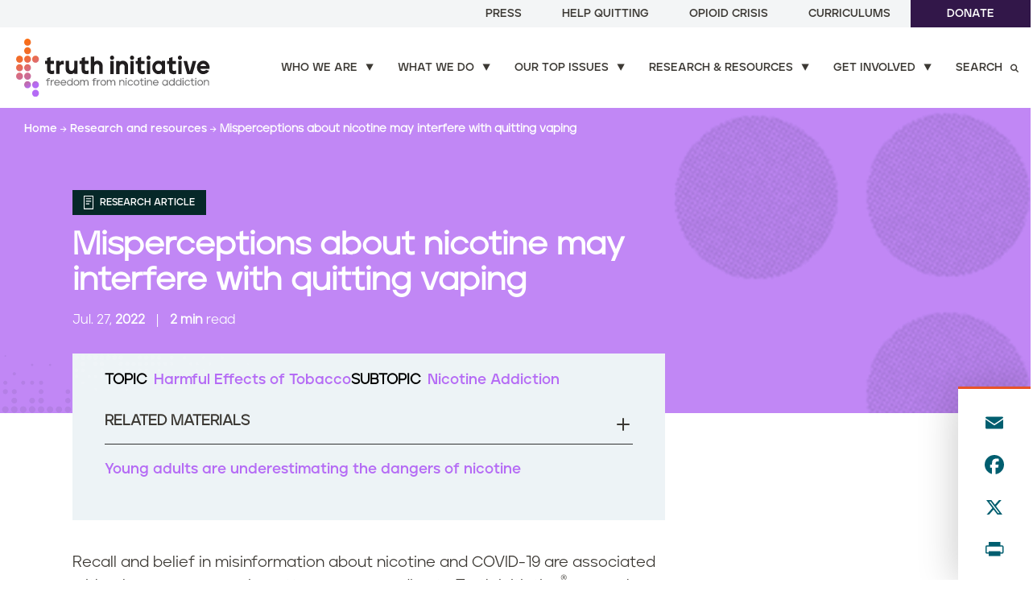

--- FILE ---
content_type: text/html; charset=UTF-8
request_url: https://prod.truthinitiative.org/research-resources/harmful-effects-tobacco/misperceptions-about-nicotine-may-interfere-quitting
body_size: 22326
content:
<!DOCTYPE html>
<html lang="en" dir="ltr" prefix="og: https://ogp.me/ns#" class="node-id-1929" itemscope="" itemprop="mainEntity" itemtype="https://schema.org/FAQPage">
  <head>
    <meta charset="utf-8" />
<noscript><style>form.antibot * :not(.antibot-message) { display: none !important; }</style>
</noscript><meta name="description" content="Health misinformation, including false information about nicotine, has been rampant during the COVID-19 pandemic and is reaching young adult e-cigarette users who are trying to quit." />
<link rel="canonical" href="https://prod.truthinitiative.org/research-resources/harmful-effects-tobacco/misperceptions-about-nicotine-may-interfere-quitting" />
<meta property="og:site_name" content="Truth Initiative" />
<meta property="og:type" content="article" />
<meta property="og:url" content="https://prod.truthinitiative.org/research-resources/harmful-effects-tobacco/misperceptions-about-nicotine-may-interfere-quitting" />
<meta property="og:title" content="Misperceptions about nicotine may interfere with quitting vaping" />
<meta property="og:description" content="Health misinformation, including false information about nicotine, has been rampant during the COVID-19 pandemic and is reaching young adult e-cigarette users who are trying to quit." />
<meta property="og:image" content="https://prod.truthinitiative.org/sites/default/files/styles/social_share_large/public/media/images/standard/2022/07/Phone-Vape-Social.jpg?itok=ws0OJSCy" />
<meta property="og:image:url" content="https://prod.truthinitiative.org/sites/default/files/styles/social_share_large/public/media/images/standard/2022/07/Phone-Vape-Social.jpg?itok=ws0OJSCy" />
<meta property="og:image:secure_url" content="https://prod.truthinitiative.org/sites/default/files/styles/social_share_large/public/media/images/standard/2022/07/Phone-Vape-Social.jpg?itok=ws0OJSCy" />
<meta name="twitter:card" content="summary_large_image" />
<meta name="twitter:description" content="Health misinformation, including false information about nicotine, has been rampant during the COVID-19 pandemic and is reaching young adult e-cigarette users who are trying to quit." />
<meta name="twitter:site" content="@truthinitiative" />
<meta name="twitter:title" content="Misperceptions about nicotine may interfere with quitting vaping" />
<meta name="twitter:image" content="https://prod.truthinitiative.org/sites/default/files/styles/social_share_small/public/media/images/standard/2022/07/Phone-Vape-Social.jpg?itok=Q9J3fJMU" />
<meta name="Generator" content="Drupal 11 (https://www.drupal.org)" />
<meta name="MobileOptimized" content="width" />
<meta name="HandheldFriendly" content="true" />
<meta name="viewport" content="width=device-width, initial-scale=1.0" />
<script type="application/ld+json">{
    "@context": "https://schema.org",
    "@graph": [
        {
            "@type": "Report",
            "headline": "Misperceptions about nicotine may interfere with quitting vaping",
            "name": "Misperceptions about nicotine may interfere with quitting vaping",
            "description": "Health misinformation, including false information about nicotine, has been rampant during the COVID-19 pandemic and is reaching young adult e-cigarette users who are trying to quit.",
            "image": {
                "@type": "ImageObject",
                "representativeOfPage": "True",
                "url": "https://prod.truthinitiative.org/sites/default/files/styles/social_share_small/public/media/images/standard/2022/07/Phone-Vape-Social.jpg?itok=Q9J3fJMU"
            },
            "datePublished": "2022-07-27T19:04:19+0000",
            "dateModified": "2022-07-27T19:04:19+0000",
            "publisher": {
                "@type": "Organization",
                "name": "Truth Initiative",
                "url": "https://prod.truthinitiative.org/"
            }
        }
    ]
}</script>
<link rel="icon" href="/themes/custom/truth_theme/favicon.ico" type="image/vnd.microsoft.icon" />
<script>window.a2a_config=window.a2a_config||{};a2a_config.callbacks=[];a2a_config.overlays=[];a2a_config.templates={};a2a_config.icon_color = "#ffffff,#005e6f";
a2a_config.templates.twitter = {
    text: "#truthinsights: ${title} ${link}",
};</script>

    <meta name="google-site-verification" content="eXCv9p5HFFHUxCK6Mf-Bp9kKmhzfNnFItsT_CME1D7s" />
    <title>Misperceptions about nicotine may interfere with quitting vaping</title>
    <link rel="stylesheet" media="all" href="/core/assets/vendor/jquery.ui/themes/base/core.css?t8v4y5" />
<link rel="stylesheet" media="all" href="/core/assets/vendor/jquery.ui/themes/base/autocomplete.css?t8v4y5" />
<link rel="stylesheet" media="all" href="/core/assets/vendor/jquery.ui/themes/base/menu.css?t8v4y5" />
<link rel="stylesheet" media="all" href="/themes/contrib/stable/css/core/components/progress.module.css?t8v4y5" />
<link rel="stylesheet" media="all" href="/themes/contrib/stable/css/core/components/ajax-progress.module.css?t8v4y5" />
<link rel="stylesheet" media="all" href="/themes/contrib/stable/css/core/components/autocomplete-loading.module.css?t8v4y5" />
<link rel="stylesheet" media="all" href="/themes/contrib/stable/css/system/components/align.module.css?t8v4y5" />
<link rel="stylesheet" media="all" href="/themes/contrib/stable/css/system/components/container-inline.module.css?t8v4y5" />
<link rel="stylesheet" media="all" href="/themes/contrib/stable/css/system/components/clearfix.module.css?t8v4y5" />
<link rel="stylesheet" media="all" href="/themes/contrib/stable/css/system/components/hidden.module.css?t8v4y5" />
<link rel="stylesheet" media="all" href="/themes/contrib/stable/css/system/components/item-list.module.css?t8v4y5" />
<link rel="stylesheet" media="all" href="/themes/contrib/stable/css/system/components/js.module.css?t8v4y5" />
<link rel="stylesheet" media="all" href="/themes/contrib/stable/css/system/components/position-container.module.css?t8v4y5" />
<link rel="stylesheet" media="all" href="/themes/contrib/stable/css/system/components/reset-appearance.module.css?t8v4y5" />
<link rel="stylesheet" media="all" href="/themes/contrib/stable/css/views/views.module.css?t8v4y5" />
<link rel="stylesheet" media="all" href="/modules/contrib/webform/css/webform.element.details.toggle.css?t8v4y5" />
<link rel="stylesheet" media="all" href="/modules/contrib/webform/css/webform.element.message.css?t8v4y5" />
<link rel="stylesheet" media="all" href="/modules/contrib/webform/css/webform.form.css?t8v4y5" />
<link rel="stylesheet" media="all" href="/core/assets/vendor/jquery.ui/themes/base/theme.css?t8v4y5" />
<link rel="stylesheet" media="all" href="/modules/contrib/addtoany/css/addtoany.css?t8v4y5" />
<link rel="stylesheet" media="all" href="/modules/contrib/paragraphs/css/paragraphs.unpublished.css?t8v4y5" />
<link rel="stylesheet" media="all" href="/modules/contrib/search_api_autocomplete/css/search_api_autocomplete.css?t8v4y5" />
<link rel="stylesheet" media="all" href="/themes/custom/truth_theme/gnorm/build/styles/screen.css?t8v4y5" />
<link rel="stylesheet" media="all" href="/themes/contrib/gin/dist/css/components/ajax.css?t8v4y5" />

    <script type="application/json" data-drupal-selector="drupal-settings-json">{"path":{"baseUrl":"\/","pathPrefix":"","currentPath":"node\/1929","currentPathIsAdmin":false,"isFront":false,"currentLanguage":"en"},"pluralDelimiter":"\u0003","suppressDeprecationErrors":true,"gtag":{"tagId":"","consentMode":false,"otherIds":[],"events":[],"additionalConfigInfo":[]},"ajaxPageState":{"libraries":"[base64]","theme":"truth_theme","theme_token":null},"ajaxTrustedUrl":{"\/search":true,"form_action_p_pvdeGsVG5zNF_XLGPTvYSKCf43t8qZYSwcfZl2uzM":true,"https:\/\/prod.truthinitiative.org\/research-resources\/search":true,"\/research-resources\/harmful-effects-tobacco\/misperceptions-about-nicotine-may-interfere-quitting":true},"gtm":{"tagId":null,"settings":{"data_layer":"dataLayer","include_classes":false,"allowlist_classes":"google\nnonGooglePixels\nnonGoogleScripts\nnonGoogleIframes","blocklist_classes":"customScripts\ncustomPixels","include_environment":false,"environment_id":"","environment_token":""},"tagIds":["GTM-MHWKZCJ"]},"fitvids":{"selectors":".node","custom_vendors":["iframe[src^=\u0022https:\/\/youtu.be\u0022]"],"ignore_selectors":""},"search_api_autocomplete":{"site_search":{"auto_submit":true}},"user":{"uid":0,"permissionsHash":"c5dc8590e1391442ebd603e77c30c5f5e587d98be5d01ad9af7f0a83bcf78c21"}}</script>
<script src="/core/misc/drupalSettingsLoader.js?v=11.2.9"></script>
<script src="/modules/contrib/google_tag/js/gtag.js?t8v4y5"></script>
<script src="/modules/contrib/google_tag/js/gtm.js?t8v4y5"></script>


    <script>
      // If fonts are cached, skip FFO.
      if (sessionStorage.fontsLoaded === 'true') {
        document.documentElement.classList.add("fonts-loaded")
      }
      else {
        var script = document.createElement("script")
        script.src = "/themes/custom/truth_theme/gnorm/build/scripts/fontloader.built.js"
        script.async = true
        document.head.appendChild(script)
      }
    </script>

  </head>
  <body>
        <a href="#main-content" class="visually-hidden focusable">
    Skip to main content
    </a>
    <noscript><iframe src="https://www.googletagmanager.com/ns.html?id=GTM-MHWKZCJ"
                  height="0" width="0" style="display:none;visibility:hidden"></iframe></noscript>

      <div class="dialog-off-canvas-main-canvas" data-off-canvas-main-canvas>
    
<header class="global-header" data-module="StickyHeader">

    <nav class="utility-nav">
    
        <ul class="utility-nav__links-list">
          <li class="utility-nav__link">
        <a href="/press" data-drupal-link-system-path="node/25">Press</a>
      </li>
          <li class="utility-nav__link">
        <a href="/exprogram" data-drupal-link-system-path="node/253">Help Quitting</a>
      </li>
          <li class="utility-nav__link">
        <a href="/our-top-issues/opioid-crisis" data-drupal-link-system-path="node/467">Opioid Crisis</a>
      </li>
          <li class="utility-nav__link">
        <a href="/curriculums" data-drupal-link-system-path="node/2276">Curriculums</a>
      </li>
          <li class="utility-nav__link">
        <a href="/donate" class="button button--solid" data-drupal-link-system-path="node/280">Donate</a>
      </li>
        </ul>
  


</nav>

  <nav class="primary-nav" role="navigation" data-module="MegaNav">

  <div class="primary-nav__logo">
    <a href="/">
      <img data-src="/themes/custom/truth_theme/gnorm/build/images/truth-logo-2024-color.svg" alt="Truth Initiative" class="lazyload" />
    </a>
  </div>

    
              <ul class="primary-nav__links-list">
              <li class="navigation__item">
        <a href="/who-we-are" class="primary-nav__link arrow-link mega-nav-link has-children" data-menu="submenu-3" data-drupal-link-system-path="node/161">Who we are</a>
              </li>
          <li class="navigation__item">
        <a href="/what-we-do" class="primary-nav__link arrow-link mega-nav-link has-children" data-menu="submenu-5" data-drupal-link-system-path="node/36">What we do</a>
              </li>
          <li class="navigation__item">
        <a href="/our-top-issues" class="primary-nav__link arrow-link mega-nav-link has-children" data-menu="submenu-1" data-drupal-link-system-path="node/454">Our top issues</a>
              </li>
          <li class="navigation__item">
        <a href="/research-resources" class="primary-nav__link arrow-link mega-nav-link has-children" data-menu="submenu-4" data-drupal-link-system-path="node/8">Research &amp; resources</a>
              </li>
          <li class="navigation__item">
        <a href="/get-involved" class="primary-nav__link arrow-link mega-nav-link has-children" data-menu="submenu-6" data-drupal-link-system-path="node/310">Get involved</a>
              </li>
          <li class="navigation__item">
        <a href="/search" class="primary-nav__link arrow-link mega-nav-link has-children search-link" data-menu="submenu-7" data-drupal-link-system-path="node/10">Search</a>
              </li>
        </ul>
  



  <button class="search-icon" aria-label="Search" aria-controls="mobile-search" aria-expanded="false" data-module="MobileSearch">
  <span class="circle"></span>
  <span class="handle"></span>
</button>
  <button class="menu-toggle" aria-label="Menu" aria-controls="mobile-nav" aria-expanded="false">
  <span class="menu-toggle-box">
    <span class="menu-toggle-inner"></span>
  </span>
</button>

</nav>

  <div id="mega-nav" class="mega-nav">
    <div class="mega-nav__inner wrapper" id="navsubmenu-1">

    <div class="mega-nav__inner-left">
  <h2 class="mega-nav__heading">Our top issues</h2>
  <div class="mega-nav__description"><p>In our fight to end youth and young adult nicotine addiction, we focus on the issues that matter most. We constantly monitor the latest topics and trends in commercial tobacco and substance use.</p>
</div>
      <a class="mega-nav__cta button button--blackberry button--arrow" href="/our-top-issues">Explore our top issues</a>
  </div>

<div class="mega-nav__inner-right">
        <ul class="mega-nav__links">
    <li class="mega-nav__link ">
    <a href="/our-top-issues/cessation-access-and-support">Cessation access and support</a>
</li>
<li class="mega-nav__link ">
    <a href="/what-we-do/youth-smoking-prevention-education">Nicotine addiction prevention</a>
</li>
<li class="mega-nav__link ">
    <a href="/our-top-issues/tobacco-social-justice-issue">Health equity and social justice</a>
</li>
<li class="mega-nav__link ">
    <a href="/our-top-issues/policy-leadership-and-accountability">Policy leadership and accountability</a>
</li>
<li class="mega-nav__link ">
    <a href="/scientific-integrity-and-evidence-based-solutions">Scientific integrity and evidence-based solutions</a>
</li>
<li class="mega-nav__link ">
    <a href="/our-top-issues/pop-culture-issue">Tobacco-free screens and pop culture</a>
</li>

</ul>


      
    </div>

  <div class="mega-nav__close">
  <a href="#">
    <span>&times;</span>
    <span>Close</span>
  </a>
</div>
</div>
<div class="mega-nav__inner wrapper" id="navsubmenu-3">

    <div class="mega-nav__inner-left">
  <h2 class="mega-nav__heading">Who we are</h2>
  <div class="mega-nav__description"><p>At Truth Initiative, we are committed to a future free from lifelong addiction, fostering healthier lives and a more resilient nation. We are the nation’s largest nonprofit public health organization dedicated to preventing youth and young adult nicotine addiction and empowering quitting for all.</p>
</div>
      <a class="mega-nav__cta button button--blackberry button--arrow" href="/who-we-are">See who we are</a>
  </div>

<div class="mega-nav__inner-right">
        <ul class="mega-nav__links">
    <li class="mega-nav__link ">
    <a href="/who-we-are/our-mission">Our mission</a>
</li>
<li class="mega-nav__link ">
    <a href="/who-we-are/our-impact">Our impact</a>
</li>
<li class="mega-nav__link ">
    <a href="/who-we-are/our-team">Our team</a>
</li>
<li class="mega-nav__link ">
    <a href="/who-we-are/our-history">Our history</a>
</li>
<li class="mega-nav__link ">
    <a href="/who-we-are/annual-reports">Annual reports</a>
</li>

</ul>


      
    </div>

  <div class="mega-nav__close">
  <a href="#">
    <span>&times;</span>
    <span>Close</span>
  </a>
</div>
</div>
<div class="mega-nav__inner wrapper" id="navsubmenu-4">

      <div class="mega-nav__inner-left">
  <h2 class="mega-nav__heading">Research &amp; resources</h2>
  <div class="mega-nav__description"><p>Get the latest facts and analyses on the most important issues related to smoking, vaping, nicotine and substance use.</p>
</div>
      <a class="mega-nav__cta button button--blackberry button--arrow" href="/research-resources">Browse all research and resources</a>
  </div>

<div class="mega-nav__inner-right mega-nav__inner-right--two-column">
  <div class="inner-wrapper">
            <div class="keyword-search">
  <div class="keyword-search__form-container">
    <h4 class="keyword-search__heading">Search by keywords</h4>
        <form class="webform-submission-form webform-submission-add-form webform-submission-submenu-resource-search-form webform-submission-submenu-resource-search-add-form webform-submission-submenu-resource-search-form_component-3-form webform-submission-submenu-resource-search-form_component-3-add-form webform-submission-submenu-resource-search-form-component-3-add-form js-webform-details-toggle webform-details-toggle" data-drupal-selector="webform-submission-submenu-resource-search-form-component-3-add-form" action="https://prod.truthinitiative.org/research-resources/search" method="get" id="webform-submission-submenu-resource-search-form-component-3-add-form" accept-charset="UTF-8">
      
      <div class="js-webform-type-search webform-type-search js-form-item form-item js-form-type-search form-item-search-resource js-form-item-search-resource form-no-label">
      <label for="edit-search-resource" class="visually-hidden">Keywords</label>
        <input autocomplete="off" data-drupal-selector="edit-search-resource" type="search" id="edit-search-resource" name="search_resource" value="" size="30" maxlength="128" placeholder="Search research &amp; resources" class="form-search" />

        </div>
<div data-drupal-selector="edit-actions" class="form-actions webform-actions js-form-wrapper form-wrapper" id="edit-actions"><input class="webform-button--submit button button--primary js-form-submit form-submit" data-drupal-selector="edit-actions-submit" type="submit" id="edit-actions-submit" name="op" value="Submit" />

</div>


      
    </form>
    </div>
</div>


          <h4 class="heading">Browse by</h4>
    <div class="inner-two-column">
              <div class="column-wrap">
  Popular topics
      <a class="view-more-link" href="/research-resources">View more <i class="icon-arrow-right2"></i></a>
    <hr>
  <ul class="mega-nav__links browse">
        <li class="mega-nav__link ">
    <a href="/research-resources/topic/emerging-tobacco-products">Emerging tobacco products</a>
</li>
<li class="mega-nav__link ">
  
  <a href="/research-resources/topic/traditional-tobacco-products">Traditional tobacco products</a>
</li>
<li class="mega-nav__link ">
    <a href="/research-resources/topic/targeted-communities">Targeted communities</a>
</li>
<li class="mega-nav__link ">
    <a href="/research-resources/topic/smoking-region">Smoking by region</a>
</li>
<li class="mega-nav__link ">
  
  <a href="/research-resources/topic/quitting-smoking-vaping">Quitting smoking / vaping</a>
</li>
<li class="mega-nav__link ">
    <a href="/research-resources/topic/tobacco-pop-culture">Tobacco in pop culture</a>
</li>

    </ul>
</div>

        <div class="column-wrap">
  Type
    <hr>
  <ul class="mega-nav__links browse">
        <li class="custom-icon-link">
  <img class="custom-icon-link__icon" src="/themes/custom/truth_theme/gnorm/build/images/icon-insight--white-circle.svg" alt="News and Insights">
  <a class="custom-icon-link__link" href="/research-resources/type/news-article">News and Insights</a>
</li>
<li class="custom-icon-link">
  <img class="custom-icon-link__icon" src="/themes/custom/truth_theme/gnorm/build/images/icon-fact-sheet--white-circle.svg" alt="Fact sheets">
  <a class="custom-icon-link__link" href="/research-resources/type/fact-sheet">Fact sheets</a>
</li>
<li class="custom-icon-link">
  <img class="custom-icon-link__icon" src="/themes/custom/truth_theme/gnorm/build/images/icon-report--white-circle.svg" alt="Reports">
  <a class="custom-icon-link__link" href="/research-resources/type/report">Reports</a>
</li>
<li class="custom-icon-link">
  <img class="custom-icon-link__icon" src="/themes/custom/truth_theme/gnorm/build/images/icon-research-article--white-circle.svg" alt="Research articles">
  <a class="custom-icon-link__link" href="/research-resources/type/research-article">Research articles</a>
</li>
<li class="custom-icon-link">
  <img class="custom-icon-link__icon" src="/themes/custom/truth_theme/gnorm/build/images/icon-video--white-circle.svg" alt="Videos">
  <a class="custom-icon-link__link" href="/research-resources/type/video">Videos</a>
</li>

    </ul>
</div>

          </div>
  </div>
</div>
  
  <div class="mega-nav__close">
  <a href="#">
    <span>&times;</span>
    <span>Close</span>
  </a>
</div>
</div>
<div class="mega-nav__inner wrapper" id="navsubmenu-5">

    <div class="mega-nav__inner-left">
  <h2 class="mega-nav__heading">What we do</h2>
  <div class="mega-nav__description"><p>By driving behavior and policy change, we prevent addiction, increase quitting, reduce nicotine dependence, and expand cessation support and access. All backed by rigorous research and evaluation.</p>
</div>
      <a class="mega-nav__cta button button--blackberry button--arrow" href="/what-we-do">See what we do</a>
  </div>

<div class="mega-nav__inner-right">
        <ul class="mega-nav__links">
    <li class="mega-nav__link ">
    <a href="/exprogram">EX Program: Quit support for individuals and organizations</a>
</li>
<li class="mega-nav__link ">
  
  <a href="/what-we-do/youth-smoking-prevention-education">Youth and young adult nicotine addiction prevention & education</a>
</li>
<li class="mega-nav__link ">
  
  <a href="/what-we-do/research-evaluation">Research & evaluation</a>
</li>
<li class="mega-nav__link ">
    <a href="/what-we-do/policy-leadership-and-community-engagement">Policy leadership and community engagement</a>
</li>
<li class="mega-nav__link ">
    <a href="/get-involved/partnerships">Partnerships</a>
</li>

</ul>


      
    </div>

  <div class="mega-nav__close">
  <a href="#">
    <span>&times;</span>
    <span>Close</span>
  </a>
</div>
</div>
<div class="mega-nav__inner wrapper" id="navsubmenu-6">

    <div class="mega-nav__inner-left">
  <h2 class="mega-nav__heading">Get involved</h2>
  <div class="mega-nav__description"><p>Join us in preventing youth and young adult nicotine addiction and empowering quitting for all. Learn about how you can help create a future free from nicotine addiction through activism, scholarships, studies, and more. Let’s work together.</p>
</div>
      <a class="mega-nav__cta button button--blackberry button--arrow" href="/get-involved">How to get involved</a>
  </div>

<div class="mega-nav__inner-right">
        <ul class="mega-nav__links">
    <li class="mega-nav__link ">
    <a href="/get-involved/take-action">Take action</a>
</li>
<li class="mega-nav__link ">
    <a href="/collective">Culture + Cessation Collective</a>
</li>
<li class="mega-nav__link ">
    <a href="/get-involved/partnerships">Partner with us</a>
</li>
<li class="mega-nav__link ">
    <a href="https://truthinitiative.org/get-involved/participate-research">Participate in our research</a>
</li>
<li class="mega-nav__link ">
    <a href="/get-involved/grants-and-scholarships">Apply for grants or scholarships</a>
</li>
<li class="mega-nav__link ">
    <a href="/get-involved/request-presentation">Request an engagement</a>
</li>
<li class="mega-nav__link ">
    <a href="https://www.youthengagementalliance.org/">Youth Engagement Alliance</a>
</li>

</ul>


              <div class="mega-nav--newsletter" data-module="formValidation" data-form-name="navNewsletter">
  <div class="mega-nav--newsletter__form-container">
    <h4 class="mega-nav--newsletter__heading">Join our newsletter</h4>

      <form class="webform-submission-form webform-submission-add-form webform-submission-mailchimp-newsletter-signup-form webform-submission-mailchimp-newsletter-signup-add-form webform-submission-mailchimp-newsletter-signup-form_component-1-form webform-submission-mailchimp-newsletter-signup-form_component-1-add-form webform-submission-mailchimp-newsletter-signup-form-component-1-add-form js-webform-submit-once js-webform-details-toggle webform-details-toggle" autocomplete="off" data-drupal-selector="webform-submission-mailchimp-newsletter-signup-form-component-1-add-form" action="/research-resources/harmful-effects-tobacco/misperceptions-about-nicotine-may-interfere-quitting" method="post" id="webform-submission-mailchimp-newsletter-signup-form-component-1-add-form" accept-charset="UTF-8">
  
  <div class="js-webform-type-email webform-type-email js-form-item form-item js-form-type-email form-item-email js-form-item-email form-no-label">
      <label for="edit-email" class="visually-hidden js-form-required form-required">Email</label>
        <input autocomplete="off" data-webform-required-error="Invalid email address" data-drupal-selector="edit-email" type="email" id="edit-email" name="email" value="" size="60" maxlength="254" placeholder="Enter your email address" class="form-email required" required="required" />

        </div>
<div data-drupal-selector="edit-actions" class="form-actions webform-actions js-form-wrapper form-wrapper" id="edit-actions--3"><input class="webform-button--submit button button--outline-white button button--primary js-form-submit form-submit" data-drupal-selector="edit-actions-submit-2" type="submit" id="edit-actions-submit--2" name="op" value="Sign up" />

</div>
<input autocomplete="off" data-drupal-selector="form-dnqr0cnckoaujludwcuecpirxhzml4balvjburuxkk4" type="hidden" name="form_build_id" value="form-dnQR0cNcKoaujLUdwCuECpIrxHZML4BalvJBuRUXkk4" />
<input data-drupal-selector="edit-webform-submission-mailchimp-newsletter-signup-form-component-1-add-form" type="hidden" name="form_id" value="webform_submission_mailchimp_newsletter_signup_form_component_1_add_form" />
<div class="url-textfield js-form-wrapper form-wrapper" style="display: none !important;"><div class="js-form-item form-item js-form-type-textfield form-item-url js-form-item-url">
      <label for="edit-url">Leave this field blank</label>
        <input autocomplete="off" data-drupal-selector="edit-url" type="text" id="edit-url" name="url" value="" size="20" maxlength="128" class="form-text" />

        </div>
</div>


  
</form>

  </div>
</div>
      
    </div>

  <div class="mega-nav__close">
  <a href="#">
    <span>&times;</span>
    <span>Close</span>
  </a>
</div>
</div>
<div class="mega-nav__inner wrapper" id="navsubmenu-7">

    <div class="mega-nav__inner-left">
  <h2 class="mega-nav__heading">Search our site</h2>
  <div class="mega-nav__description"></div>
  </div>

<div class="mega-nav__inner-right">
        <div class="site-search">
  <div class="site-search__form-container">
              <form class="webform-submission-form webform-submission-add-form webform-submission-submenu-site-search-form webform-submission-submenu-site-search-add-form webform-submission-submenu-site-search-form_component-2-form webform-submission-submenu-site-search-form_component-2-add-form webform-submission-submenu-site-search-form-component-2-add-form js-webform-details-toggle webform-details-toggle" data-drupal-selector="webform-submission-submenu-site-search-form-component-2-add-form" action="/search" method="get" id="webform-submission-submenu-site-search-form-component-2-add-form" accept-charset="UTF-8">
  
  <div class="js-webform-type-search webform-type-search js-form-item form-item js-form-type-search form-item-search-query js-form-item-search-query form-no-label">
      <label for="edit-search-query" class="visually-hidden">Site Search</label>
        <input autocomplete="off" class="search__input form-autocomplete form-text ui-autocomplete-input site-search__input form-search" data-drupal-selector="edit-search-query" data-search-api-autocomplete-search="site_search" data-autocomplete-path="/search_api_autocomplete/site_search?display=entity_view_search&amp;amp;&amp;amp;filter=search_query" type="search" id="edit-search-query" name="search_query" value="" size="30" maxlength="128" placeholder="Search keywords" />

        </div>
<div data-drupal-selector="edit-actions" class="form-actions webform-actions js-form-wrapper form-wrapper" id="edit-actions--5"><input class="webform-button--submit button button--primary js-form-submit form-submit" data-drupal-selector="edit-actions-submit-3" type="submit" id="edit-actions-submit--3" name="op" value="Submit" />

</div>


  
</form>


          </div>
  <p class="site-search__title">Top Searches</p>
  <ul class="site-search__link-list">
                <li class="site-search__link"><a href="/search?search_query=zyn">Zyn</a></li>
  <li class="site-search__link"><a href="/search?search_query=quit%20vaping">Quit vaping</a></li>
  <li class="site-search__link"><a href="/search?search_query=iqos">IQOS</a></li>

          </ul>
</div>
    </div>

  <div class="mega-nav__close">
  <a href="#">
    <span>&times;</span>
    <span>Close</span>
  </a>
</div>
</div>

</div>


  <div id="mobile-nav" class="mobile-nav" data-module="MobileNav">
  <div class="mobile-nav__content">
          
  
        <ul class="mobile-nav__items mobile-nav__items-primary">
            
              <li class="mobile-nav__item">
        
                  <a href="/who-we-are">Who we are</a>
        
        
                  <span class="subnav__toggle"><i class="icon-solid-arrow-d"></i></span>
        
                            <ul class="mobile-nav__items mobile-nav__subitems">
              
                            <li class="mobile-nav__subitem">
                
        
                      <a href="/who-we-are/our-mission" class="right-arrow-link">Our mission</a>
          
        
        
        
        
      </li>
          
                            <li class="mobile-nav__subitem">
                
        
                      <a href="/who-we-are/our-impact" class="right-arrow-link">Our impact</a>
          
        
        
        
        
      </li>
          
                            <li class="mobile-nav__subitem">
                
        
                      <a href="/who-we-are/our-team" class="right-arrow-link">Our team</a>
          
        
        
        
        
      </li>
          
                            <li class="mobile-nav__subitem">
                
        
                      <a href="/who-we-are/our-history" class="right-arrow-link">Our history</a>
          
        
        
        
        
      </li>
          
                            <li class="mobile-nav__subitem">
                
        
                      <a href="/who-we-are/annual-reports" class="right-arrow-link">Annual reports</a>
          
        
        
        
        
      </li>
      </ul>
  
        
      </li>
          
              <li class="mobile-nav__item">
        
                  <a href="/what-we-do">What we do</a>
        
        
                  <span class="subnav__toggle"><i class="icon-solid-arrow-d"></i></span>
        
                            <ul class="mobile-nav__items mobile-nav__subitems">
              
                            <li class="mobile-nav__subitem">
                
        
                      <a href="/exprogram" class="right-arrow-link">EX Program: Quit support for individuals and organizations</a>
          
        
        
        
        
      </li>
          
                            <li class="mobile-nav__subitem">
                
        
                      <a href="/what-we-do/youth-smoking-prevention-education" class="right-arrow-link">Youth and young adult nicotine addiction prevention &amp; education</a>

          
        
                  <p class="mobile-nav__subitem-description"></p>
        
        
        
      </li>
          
                            <li class="mobile-nav__subitem">
                
        
                      <a href="/what-we-do/research-evaluation" class="right-arrow-link">Research &amp; evaluation</a>

          
        
                  <p class="mobile-nav__subitem-description"></p>
        
        
        
      </li>
          
                            <li class="mobile-nav__subitem">
                
        
                      <a href="/what-we-do/policy-leadership-and-community-engagement" class="right-arrow-link">Policy leadership and community engagement</a>
          
        
        
        
        
      </li>
          
                            <li class="mobile-nav__subitem">
                
        
                      <a href="/get-involved/partnerships" class="right-arrow-link">Partnerships</a>
          
        
        
        
        
      </li>
      </ul>
  
        
      </li>
          
              <li class="mobile-nav__item">
        
                  <a href="/our-top-issues">Our top issues</a>
        
        
                  <span class="subnav__toggle"><i class="icon-solid-arrow-d"></i></span>
        
                            <ul class="mobile-nav__items mobile-nav__subitems">
              
                            <li class="mobile-nav__subitem">
                
        
                      <a href="/our-top-issues/cessation-access-and-support" class="right-arrow-link">Cessation access and support</a>
          
        
        
        
        
      </li>
          
                            <li class="mobile-nav__subitem">
                
        
                      <a href="/what-we-do/youth-smoking-prevention-education" class="right-arrow-link">Nicotine addiction prevention</a>
          
        
        
        
        
      </li>
          
                            <li class="mobile-nav__subitem">
                
        
                      <a href="/our-top-issues/tobacco-social-justice-issue" class="right-arrow-link">Health equity and social justice</a>
          
        
        
        
        
      </li>
          
                            <li class="mobile-nav__subitem">
                
        
                      <a href="/our-top-issues/policy-leadership-and-accountability" class="right-arrow-link">Policy leadership and accountability</a>
          
        
        
        
        
      </li>
          
                            <li class="mobile-nav__subitem">
                
        
                      <a href="/scientific-integrity-and-evidence-based-solutions" class="right-arrow-link">Scientific integrity and evidence-based solutions</a>
          
        
        
        
        
      </li>
          
                            <li class="mobile-nav__subitem">
                
        
                      <a href="/our-top-issues/pop-culture-issue" class="right-arrow-link">Tobacco-free screens and pop culture</a>
          
        
        
        
        
      </li>
      </ul>
  
        
      </li>
          
              <li class="mobile-nav__item">
        
                  <a href="/research-resources">Research &amp; resources</a>
        
        
                  <span class="subnav__toggle"><i class="icon-solid-arrow-d"></i></span>
        
                            <ul class="mobile-nav__items mobile-nav__subitems">
              
                            <li class="mobile-nav__subitem mobile-nav__subitem-heading">
            Popular topics

                
        
                      
          
        
        
        
        
      </li>
          
                            <li class="mobile-nav__subitem">
                
        
                      <a href="/research-resources/topic/emerging-tobacco-products" class="right-arrow-link">Emerging tobacco products</a>
          
        
        
        
        
      </li>
          
                            <li class="mobile-nav__subitem">
                
        
                      <a href="/research-resources/topic/traditional-tobacco-products" class="right-arrow-link">Traditional tobacco products</a>
          
        
        
        
        
      </li>
          
                            <li class="mobile-nav__subitem">
                
        
                      <a href="/research-resources/topic/targeted-communities" class="right-arrow-link">Targeted communities</a>
          
        
        
        
        
      </li>
          
                            <li class="mobile-nav__subitem">
                
        
                      <a href="/research-resources/topic/smoking-region" class="right-arrow-link">Smoking by region</a>
          
        
        
        
        
      </li>
          
                            <li class="mobile-nav__subitem">
                
        
                      <a href="/research-resources/topic/quitting-smoking-vaping" class="right-arrow-link">Quitting smoking / vaping</a>
          
        
        
        
        
      </li>
          
                            <li class="mobile-nav__subitem">
                
        
                      <a href="/research-resources/topic/tobacco-pop-culture" class="right-arrow-link">Tobacco in pop culture</a>
          
        
        
        
        
      </li>
          
                            <li class="mobile-nav__subitem mobile-nav__subitem-heading">
            Type

                
        
                      
          
        
        
        
        
      </li>
          
                            <li class="mobile-nav__subitem">
                
        
                                  <svg data-name="Layer 1" xmlns="http://www.w3.org/2000/svg" viewBox="0 0 333.83 248.33"><path d="M279.67 17v214.33H17V17h262.67m17-17H0v248.33h296.67V0z" fill="#ffffff"/><path fill="#ffffff" d="M38.83 88.37h129.75v76.85H38.83z"/><path fill="none" stroke="#ffffff" stroke-miterlimit="10" stroke-width="17" d="M187.33 98.33h63M187.33 128.44h63M187.33 155.87h63M38.83 193.44h211.5"/><path fill="none" stroke="#ffffff" stroke-miterlimit="10" stroke-width="34" d="M38.83 53.37h224.5"/><path fill="none" stroke="#ffffff" stroke-miterlimit="10" stroke-width="17" d="M289.33 38.33h36v201h-40"/></svg>            <a href="/research-resources/type/news-article" class="right-arrow-link">News &amp; Insights</a>

          
        
        
        
        
      </li>
          
                            <li class="mobile-nav__subitem">
                
        
                                  <svg data-name="Layer 1" xmlns="http://www.w3.org/2000/svg" viewBox="0 0 180.5 197"><path d="M8.5 8.5h40v40h-40zm72 20h100m-172 50h40v40h-40zm72 20h100m-172 50h40v40h-40zm72 20h100" fill="none" stroke="#fff" stroke-miterlimit="10" stroke-width="17"/></svg>            <a href="/research-resources/type/fact-sheet" class="right-arrow-link">Fact sheets</a>

          
        
        
        
        
      </li>
          
                            <li class="mobile-nav__subitem">
                
        
                                  <svg data-name="Layer 1" xmlns="http://www.w3.org/2000/svg" viewBox="0 0 248 248"><circle cx="124" cy="124" r="114.5" fill="none" stroke="#fff" stroke-miterlimit="10" stroke-width="19"/><path d="M124 9.5v121h118.5" fill="none" stroke="#fff" stroke-miterlimit="10" stroke-width="19"/></svg>            <a href="/research-resources/type/report" class="right-arrow-link">Reports</a>

          
        
        
        
        
      </li>
          
                            <li class="mobile-nav__subitem">
                
        
                                  <svg data-name="Layer 1" xmlns="http://www.w3.org/2000/svg" viewBox="0 0 246.67 350"><path d="M223.67 23v304H23V23h200.67m23-23H0v350h246.67z" fill="#fff"/><path d="M56.67 78.33H192m-135.33 64H192M56.67 207.67h85.66" fill="none" stroke="#fff" stroke-miterlimit="10" stroke-width="23"/></svg>            <a href="/research-resources/type/research-article" class="right-arrow-link">Research articles</a>

          
        
        
        
        
      </li>
          
                            <li class="mobile-nav__subitem">
                
        
                                  <svg data-name="Layer 1" xmlns="http://www.w3.org/2000/svg" viewBox="0 0 162.73 182.8"><path d="M8.5 168.28L145.38 91.4 8.5 14.52z" fill="none" stroke="#fff" stroke-miterlimit="10" stroke-width="17"/></svg>            <a href="/research-resources/type/video" class="right-arrow-link">Videos</a>

          
        
        
        
        
      </li>
      </ul>
  
        
      </li>
          
              <li class="mobile-nav__item">
        
                  <a href="/get-involved">Get involved</a>
        
        
                  <span class="subnav__toggle"><i class="icon-solid-arrow-d"></i></span>
        
                            <ul class="mobile-nav__items mobile-nav__subitems">
              
                            <li class="mobile-nav__subitem">
                
        
                      <a href="/get-involved/take-action" class="right-arrow-link">Take action</a>
          
        
        
        
        
      </li>
          
                            <li class="mobile-nav__subitem">
                
        
                      <a href="/collective" class="right-arrow-link">Culture + Cessation Collective</a>
          
        
        
        
        
      </li>
          
                            <li class="mobile-nav__subitem">
                
        
                      <a href="https://truthinitiative.org/get-involved/participate-research" class="right-arrow-link">Participate in our research</a>
          
        
        
        
        
      </li>
          
                            <li class="mobile-nav__subitem">
                
        
                      <a href="/get-involved/grants-and-scholarships" class="right-arrow-link">Apply for grants or scholarships</a>
          
        
        
        
        
      </li>
          
                            <li class="mobile-nav__subitem">
                
        
                      <a href="/get-involved/request-presentation" class="right-arrow-link">Request an engagement</a>
          
        
        
        
        
      </li>
          
                            <li class="mobile-nav__subitem">
                
        
                      <a href="https://www.youthengagementalliance.org/" class="right-arrow-link">Youth Engagement Alliance</a>
          
        
        
        
        
      </li>
          
                            <li class="mobile-nav__subitem">
                
        
                      <a href="/get-involved/partnerships" class="right-arrow-link">Partnerships</a>
          
        
        
        
        
      </li>
      </ul>
  
        
      </li>
          
              <li class="mobile-nav__item">
        
                  <a href="/search">Search</a>
        
        
        
        
      </li>
      </ul>
  



      
  
        <ul class="mobile-nav__items mobile-nav__items-utility">
          <li>
        <a href="/press" data-drupal-link-system-path="node/25">Press</a>
      </li>
          <li>
        <a href="/exprogram" data-drupal-link-system-path="node/253">Help Quitting</a>
      </li>
          <li>
        <a href="/our-top-issues/opioid-crisis" data-drupal-link-system-path="node/467">Opioid Crisis</a>
      </li>
          <li>
        <a href="/curriculums" data-drupal-link-system-path="node/2276">Curriculums</a>
      </li>
          <li>
        <a href="/donate" class="button button--solid" data-drupal-link-system-path="node/280">Donate</a>
      </li>
        </ul>
  



      </div>
</div>

  <div id="mobile-search" class="mobile-search">
  <div class="mobile-search__content">
          <div class="site-search">
  <div class="site-search__form-container">
        <form class="webform-submission-form webform-submission-add-form webform-submission-submenu-site-search-form webform-submission-submenu-site-search-add-form webform-submission-submenu-site-search-form_component-2-form webform-submission-submenu-site-search-form_component-2-add-form webform-submission-submenu-site-search-form-component-2-add-form js-webform-details-toggle webform-details-toggle" data-drupal-selector="webform-submission-submenu-site-search-form-component-2-add-form-2" action="/search" method="get" id="webform-submission-submenu-site-search-form-component-2-add-form--2" accept-charset="UTF-8">
  
  <div class="js-webform-type-search webform-type-search js-form-item form-item js-form-type-search form-item-search-query js-form-item-search-query form-no-label">
      <label for="edit-search-query--2" class="visually-hidden">Site Search</label>
        <input autocomplete="off" class="search__input form-autocomplete form-text ui-autocomplete-input site-search__input form-search" data-drupal-selector="edit-search-query" data-search-api-autocomplete-search="site_search" data-autocomplete-path="/search_api_autocomplete/site_search?display=entity_view_search&amp;amp;&amp;amp;filter=search_query" type="search" id="edit-search-query--2" name="search_query" value="" size="30" maxlength="128" placeholder="Search keywords" />

        </div>
<div data-drupal-selector="edit-actions" class="form-actions webform-actions js-form-wrapper form-wrapper" id="edit-actions--7"><input class="webform-button--submit button button--primary js-form-submit form-submit" data-drupal-selector="edit-actions-submit-4" type="submit" id="edit-actions-submit--4" name="op" value="Submit" />

</div>


  
</form>


    </div>
  <p class="site-search__title">Top Searches</p>
  <ul class="site-search__link-list">
          <li class="site-search__link"><a href="/search?search_query=zyn">Zyn</a></li>
  <li class="site-search__link"><a href="/search?search_query=quit%20vaping">Quit vaping</a></li>
  <li class="site-search__link"><a href="/search?search_query=iqos">IQOS</a></li>

    </ul>
</div>

      </div>
</div>

            <div class="reading-progress" data-module="ReadingProgress">
  <progress class="reading-progress__progress-bar" value="0"></progress>
</div>
      </header>


<main id="main-content">
  
    <div data-drupal-messages-fallback class="hidden"></div>  
<div class="hero hero--detail-page has-background">
  <div class="hero__background-image ">
    <div class="hero-dots"></div>    <svg xmlns="http://www.w3.org/2000/svg" viewBox="0 0 513.5 173.17" preserveAspectRatio="xMinYMax"><path d="M15.68 1.38c0 .76.61 1.38 1.38 1.38.76 0 1.38-.61 1.38-1.38 0-.76-.62-1.38-1.38-1.38-.77 0-1.38.62-1.38 1.38zm44.32 15c0 1.14.92 2.06 2.06 2.06 1.14 0 2.06-.92 2.06-2.06s-.92-2.06-2.06-2.06c-1.14 0-2.06.93-2.06 2.06zm-60 0c0 1.14.92 2.06 2.06 2.06 1.14 0 2.06-.92 2.06-2.06s-.92-2.06-2.06-2.06S0 15.25 0 16.38zm90.11-.04a2 2 0 0 0 1.96 2.04h.09c1.1-.02 1.98-.94 1.95-2.04-.02-1.1-.94-1.98-2.04-1.95a1.98 1.98 0 0 0-1.96 1.95zm45.13.04c0 1.01.81 1.82 1.82 1.82s1.82-.81 1.82-1.82-.81-1.82-1.82-1.82-1.82.81-1.82 1.82zm-105.98 15c0 1.55 1.26 2.8 2.8 2.8a2.806 2.806 0 0 0 2.79-2.8c0-1.54-1.25-2.79-2.79-2.79s-2.79 1.25-2.8 2.79zm241.21.01c0 .88.71 1.59 1.59 1.59.88 0 1.59-.71 1.59-1.59s-.71-1.59-1.59-1.59-1.59.71-1.59 1.59zm30.29-.01c0 .72.59 1.3 1.3 1.3.71 0 1.29-.59 1.29-1.3a1.295 1.295 0 0 0-2.59 0zm-287.2 15c0 1.93 1.57 3.5 3.5 3.5s3.5-1.57 3.5-3.5-1.57-3.5-3.5-3.5c-1.94 0-3.5 1.57-3.5 3.5zm45.03 0c0 1.91 1.55 3.47 3.47 3.47s3.47-1.55 3.47-3.47c0-1.91-1.56-3.47-3.47-3.47-1.92 0-3.47 1.56-3.47 3.47zm-15 0c0 1.91 1.55 3.47 3.47 3.47s3.47-1.55 3.47-3.47c0-1.91-1.56-3.47-3.47-3.47-1.92 0-3.47 1.56-3.47 3.47zm33.47-3.44a3.44 3.44 0 1 0 0 6.88 3.44 3.44 0 0 0 0-6.88zm207.97 3.45c0 1.12.91 2.03 2.03 2.03s2.03-.91 2.03-2.03-.91-2.03-2.03-2.03-2.03.9-2.03 2.03zm182.04-.12c-.08 0-.13.05-.13.12s.05.12.12.12.12-.05.12-.12-.05-.12-.11-.12c-.01 0-.01 0 0 0zM27.85 61.38c0 2.33 1.88 4.21 4.21 4.21 2.32 0 4.21-1.89 4.21-4.21a4.214 4.214 0 0 0-4.21-4.2c-2.33 0-4.21 1.88-4.21 4.2zm-15 0c0 2.33 1.88 4.21 4.21 4.21 2.32 0 4.21-1.89 4.21-4.21a4.214 4.214 0 0 0-4.21-4.2c-2.33 0-4.21 1.88-4.21 4.2zm60.09.01c0 2.28 1.84 4.12 4.12 4.12 2.28 0 4.12-1.84 4.12-4.12 0-2.28-1.84-4.12-4.12-4.12-2.28 0-4.12 1.84-4.12 4.12zm45.18-.01c0 2.18 1.76 3.94 3.94 3.94 2.17 0 3.94-1.77 3.94-3.94s-1.76-3.94-3.94-3.94c-2.18 0-3.94 1.77-3.94 3.94zm15.06 0c0 2.14 1.73 3.88 3.88 3.88 2.14 0 3.88-1.74 3.88-3.88s-1.74-3.88-3.88-3.88c-2.15 0-3.88 1.74-3.88 3.88zm30.2.01c0 2.04 1.65 3.68 3.68 3.68 2.04 0 3.68-1.65 3.68-3.68s-1.65-3.68-3.68-3.68-3.68 1.64-3.68 3.68zm15.12-.01c0 1.97 1.59 3.56 3.56 3.56s3.56-1.6 3.56-3.56c0-1.97-1.6-3.56-3.56-3.56-1.97 0-3.56 1.6-3.56 3.56zm33.54-3.32c-1.83 0-3.31 1.49-3.3 3.32 0 1.83 1.48 3.32 3.32 3.32s3.32-1.48 3.32-3.32c0-1.83-1.48-3.32-3.32-3.32h-.02zm87.58 3.32c0 1.35 1.09 2.44 2.44 2.44s2.44-1.09 2.44-2.44-1.09-2.44-2.44-2.44-2.44 1.09-2.44 2.44zm15.17.01c0 1.25 1.02 2.27 2.27 2.27s2.26-1.02 2.26-2.27a2.266 2.266 0 1 0-4.53 0zm121.5 0c0 .42.34.76.76.76s.77-.34.77-.76a.764.764 0 1 0-1.53 0zM27.15 76.38c0 2.71 2.2 4.91 4.91 4.91s4.91-2.2 4.91-4.91-2.2-4.91-4.91-4.91c-2.72 0-4.91 2.2-4.91 4.91zm30.03 0c0 2.7 2.18 4.88 4.88 4.88 2.7 0 4.88-2.18 4.88-4.88 0-2.7-2.18-4.88-4.88-4.88-2.7 0-4.88 2.18-4.88 4.88zm15.06 0c0 2.66 2.16 4.82 4.82 4.82s4.82-2.16 4.82-4.82-2.16-4.82-4.82-4.82c-2.67 0-4.83 2.16-4.82 4.82zm45.2.01c0 2.55 2.07 4.62 4.62 4.62s4.62-2.07 4.62-4.62-2.07-4.62-4.62-4.62-4.62 2.07-4.62 4.62zm19.6-4.53c-2.5.01-4.52 2.03-4.51 4.53 0 2.5 2.03 4.53 4.53 4.53s4.53-2.03 4.53-4.53-2.03-4.53-4.53-4.53h-.02zm10.58 4.52c0 2.45 1.99 4.44 4.44 4.44s4.44-1.99 4.44-4.44-1.99-4.44-4.44-4.44-4.44 1.99-4.44 4.44zm15.12 0c0 2.39 1.94 4.32 4.32 4.32s4.32-1.94 4.32-4.32-1.94-4.32-4.32-4.32c-2.39 0-4.33 1.94-4.32 4.32zm15.11 0c0 2.33 1.88 4.21 4.21 4.21 2.32 0 4.21-1.89 4.21-4.21a4.214 4.214 0 0 0-4.21-4.2c-2.33 0-4.21 1.88-4.21 4.2zm15.15 0c0 2.24 1.82 4.06 4.06 4.06s4.06-1.82 4.06-4.06-1.82-4.06-4.06-4.06-4.06 1.82-4.06 4.06zm15.12 0c0 2.18 1.76 3.94 3.94 3.94 2.17 0 3.94-1.77 3.94-3.94s-1.76-3.94-3.94-3.94-3.94 1.77-3.94 3.94zm15.14 0c0 2.09 1.7 3.79 3.8 3.79 2.09.01 3.79-1.69 3.79-3.79a3.796 3.796 0 0 0-7.59 0zm15.15 0c0 2.01 1.63 3.65 3.64 3.65a3.651 3.651 0 0 0 .01-7.3c-2.02 0-3.65 1.64-3.65 3.65zm45.5 0a3.15 3.15 0 0 0 3.15 3.15c1.74 0 3.14-1.41 3.14-3.15s-1.41-3.14-3.14-3.14c-1.74 0-3.15 1.41-3.15 3.14zm15.18 0a2.97 2.97 0 1 0 5.94 0 2.97 2.97 0 0 0-5.94 0zm30.38.01a2.59 2.59 0 1 0 5.181-.001 2.59 2.59 0 0 0-5.181.001zm91.21-.01c0 .76.61 1.38 1.38 1.38.76 0 1.38-.61 1.38-1.38 0-.76-.62-1.38-1.38-1.38-.77 0-1.38.62-1.38 1.38zM43.09 87.41a5.616 5.616 0 0 0-1.64 3.97c0 1.49.59 2.92 1.64 3.97a5.616 5.616 0 0 0 3.97 1.64c1.49 0 2.92-.59 3.97-1.64a5.583 5.583 0 0 0 1.65-3.97 5.616 5.616 0 0 0-5.62-5.61c-1.49 0-2.92.59-3.97 1.64zm-15 0a5.616 5.616 0 0 0-1.64 3.97c0 1.49.59 2.92 1.64 3.97a5.616 5.616 0 0 0 3.97 1.64c1.49 0 2.92-.59 3.97-1.64a5.583 5.583 0 0 0 1.65-3.97 5.616 5.616 0 0 0-5.62-5.61c-1.49 0-2.92.59-3.97 1.64zm-15 0a5.616 5.616 0 0 0-1.64 3.97c0 1.49.59 2.92 1.64 3.97a5.616 5.616 0 0 0 3.97 1.64c1.49 0 2.92-.59 3.97-1.64a5.583 5.583 0 0 0 1.65-3.97 5.616 5.616 0 0 0-5.62-5.61c-1.49 0-2.92.59-3.97 1.64zm45.04.04a5.573 5.573 0 0 0-1.63 3.93 5.559 5.559 0 0 0 9.49 3.93 5.559 5.559 0 0 0-7.86-7.86zm15.02.03a5.534 5.534 0 0 0-1.62 3.91c0 1.47.58 2.87 1.62 3.91a5.517 5.517 0 0 0 3.91 1.62c1.47 0 2.87-.58 3.91-1.62a5.559 5.559 0 0 0 1.62-3.91c0-3.05-2.48-5.53-5.53-5.53-1.47 0-2.87.58-3.91 1.62zm15.04.03a5.506 5.506 0 0 0-1.6 3.87c0 1.45.58 2.84 1.6 3.87a5.471 5.471 0 0 0 9.34-3.87 5.471 5.471 0 0 0-9.34-3.87zm13.49 3.87c0 2.97 2.41 5.38 5.38 5.38s5.38-2.41 5.38-5.38c0-2.97-2.41-5.38-5.38-5.38s-5.38 2.41-5.38 5.38zm15.09 0c0 2.92 2.36 5.29 5.29 5.29 2.92 0 5.29-2.36 5.29-5.29 0-2.92-2.37-5.29-5.29-5.29-2.93 0-5.29 2.37-5.29 5.29zm45.35 0c0 2.73 2.21 4.94 4.94 4.94 2.72 0 4.94-2.21 4.94-4.94s-2.21-4.94-4.94-4.94-4.94 2.22-4.94 4.94zm15.12 0c0 2.66 2.16 4.82 4.82 4.82s4.82-2.16 4.82-4.82-2.16-4.82-4.82-4.82c-2.67 0-4.83 2.16-4.82 4.82zm15.14.01c0 2.59 2.09 4.68 4.68 4.68 2.58 0 4.68-2.1 4.68-4.68s-2.1-4.68-4.68-4.68c-2.59 0-4.68 2.09-4.68 4.68zm15.18-.01c0 2.48 2.02 4.5 4.5 4.5s4.5-2.02 4.5-4.5-2.02-4.5-4.5-4.5c-2.49 0-4.5 2.01-4.5 4.5zm30.32.01c0 2.31 1.87 4.18 4.18 4.18s4.18-1.87 4.18-4.18-1.88-4.18-4.18-4.18c-2.31 0-4.18 1.87-4.18 4.18zm30.36-.01a3.82 3.82 0 1 0 3.82-3.82c-2.12 0-3.83 1.71-3.82 3.82zm45.63-.07a3.266 3.266 0 0 0 3.19 3.35c1.8 0 3.26-1.47 3.26-3.27 0-1.81-1.46-3.27-3.26-3.27a3.273 3.273 0 0 0-3.19 3.19zm45.54.08v.15a2.647 2.647 0 0 0 5.29-.15v-.01c0-1.46-1.18-2.64-2.64-2.64-1.47 0-2.65 1.18-2.65 2.65zM42.73 102.07a6.123 6.123 0 0 0 0 8.65 6.123 6.123 0 0 0 4.33 1.79h.01a6.12 6.12 0 1 0 0-12.24c-1.64 0-3.2.64-4.34 1.8zm-16.79 4.32a6.12 6.12 0 1 0 6.12-6.12c-3.38 0-6.12 2.73-6.12 6.12zm45.06-.01c0 3.35 2.71 6.06 6.06 6.06s6.06-2.71 6.06-6.06-2.72-6.06-6.06-6.06c-3.35 0-6.06 2.72-6.06 6.06zm15.03.01c0 3.33 2.7 6.03 6.03 6.03h.01a6.03 6.03 0 0 0 0-12.06c-3.34 0-6.03 2.7-6.04 6.03zm15.06-.01c0 3.3 2.67 5.97 5.97 5.97s5.97-2.67 5.97-5.97-2.67-5.97-5.97-5.97-5.97 2.67-5.97 5.97zm16.79-4.18a5.903 5.903 0 0 0-1.73 4.18v.01c0 3.26 2.65 5.9 5.91 5.9h.01c3.26 0 5.9-2.65 5.9-5.91v-.01c0-3.26-2.65-5.9-5.91-5.9-1.57 0-3.07.62-4.18 1.73zm28.5 4.19c0 3.14 2.54 5.68 5.68 5.68 3.14 0 5.68-2.54 5.68-5.68s-2.55-5.68-5.68-5.68c-3.14 0-5.68 2.54-5.68 5.68zm16.75-3.93a5.573 5.573 0 0 0-1.63 3.93c0 1.47.59 2.89 1.63 3.93a5.588 5.588 0 0 0 3.93 1.62 5.56 5.56 0 0 0 0-11.12c-1.48 0-2.89.59-3.93 1.64zm13.55 3.92c0 2.97 2.41 5.38 5.38 5.38s5.38-2.41 5.38-5.38c0-2.97-2.41-5.38-5.38-5.38s-5.38 2.41-5.38 5.38zm60.67.01c0 2.6 2.11 4.71 4.71 4.71 2.59 0 4.7-2.11 4.7-4.71s-2.1-4.71-4.7-4.71-4.71 2.1-4.71 4.71zm30.41-.01c0 2.37 1.93 4.29 4.3 4.29s4.29-1.92 4.29-4.29-1.92-4.29-4.29-4.29-4.3 1.92-4.3 4.29zm15.18.01c0 2.28 1.84 4.12 4.12 4.12 2.28 0 4.12-1.84 4.12-4.12s-1.84-4.12-4.12-4.12c-2.28 0-4.12 1.84-4.12 4.12zm30.44 0c0 2.04 1.65 3.68 3.68 3.68s3.68-1.64 3.68-3.68-1.65-3.68-3.68-3.68-3.68 1.65-3.68 3.68zm76.09 0a2.59 2.59 0 1 0 5.181-.001 2.59 2.59 0 0 0-5.181.001zM40.68 121.38c0 3.52 2.86 6.38 6.38 6.38s6.38-2.85 6.38-6.38c0-3.52-2.86-6.38-6.38-6.38-3.53 0-6.38 2.86-6.38 6.38zm-15 0c0 3.52 2.86 6.38 6.38 6.38s6.38-2.85 6.38-6.38c0-3.52-2.86-6.38-6.38-6.38-3.53 0-6.38 2.86-6.38 6.38zm31.89-4.49a6.36 6.36 0 0 0-1.86 4.49c0 1.68.67 3.3 1.86 4.49a6.36 6.36 0 0 0 4.49 1.86c1.68 0 3.3-.67 4.49-1.86a6.342 6.342 0 0 0 1.86-4.49c0-1.68-.67-3.3-1.86-4.49a6.36 6.36 0 0 0-4.49-1.86c-1.68 0-3.3.67-4.49 1.86zm15.02.02a6.328 6.328 0 0 0-1.85 4.47c0 1.68.67 3.28 1.85 4.47a6.303 6.303 0 0 0 4.47 1.85 6.32 6.32 0 1 0 0-12.64c-1.68 0-3.28.67-4.47 1.85zm19.47-1.82c-1.67 0-3.27.66-4.45 1.85a6.289 6.289 0 0 0-1.84 4.45c0 1.67.66 3.27 1.84 4.45a6.289 6.289 0 0 0 4.45 1.84 6.304 6.304 0 0 0 6.29-6.3c0-3.47-2.81-6.29-6.29-6.29zm10.57 1.87a6.26 6.26 0 0 0-1.84 4.43c0 1.66.66 3.26 1.84 4.43a6.26 6.26 0 0 0 4.43 1.84c1.66 0 3.25-.67 4.43-1.84a6.243 6.243 0 0 0 1.84-4.43c0-1.66-.66-3.26-1.84-4.43a6.26 6.26 0 0 0-4.43-1.84c-1.66 0-3.26.66-4.43 1.84zm15.04.04a6.207 6.207 0 0 0-1.82 4.39c0 1.65.66 3.22 1.82 4.39a6.173 6.173 0 0 0 4.39 1.82c3.42 0 6.2-2.78 6.2-6.21s-2.77-6.21-6.2-6.21c-1.65 0-3.23.65-4.39 1.82zm15.04.04a6.162 6.162 0 0 0-1.8 4.35c0 3.39 2.76 6.14 6.15 6.14 3.39 0 6.14-2.76 6.14-6.15s-2.75-6.14-6.14-6.14c-1.63 0-3.2.64-4.35 1.8zm15.04.04a6.127 6.127 0 0 0-1.78 4.31c0 1.61.64 3.16 1.78 4.3a6.077 6.077 0 0 0 4.31 1.79c3.36 0 6.09-2.73 6.09-6.09a6.094 6.094 0 0 0-10.4-4.31zm15.04.05a6.026 6.026 0 0 0-1.77 4.26c0 1.6.64 3.14 1.77 4.27a6.1 6.1 0 0 0 4.27 1.76c3.33 0 6.02-2.7 6.03-6.03a6.03 6.03 0 0 0-10.3-4.26zm15.09.07a5.903 5.903 0 0 0-1.73 4.18v.01c0 3.26 2.65 5.9 5.91 5.9 3.26 0 5.91-2.64 5.91-5.91s-2.65-5.91-5.91-5.91c-1.57 0-3.07.62-4.18 1.73zm43.82 4.18c0 2.96 2.4 5.35 5.36 5.35h.01c2.95 0 5.35-2.4 5.35-5.35 0-2.95-2.4-5.35-5.35-5.35-2.97 0-5.37 2.4-5.37 5.35zm15.21 0c0 2.85 2.31 5.15 5.15 5.15s5.14-2.31 5.14-5.15c0-2.84-2.3-5.15-5.14-5.15-2.85 0-5.15 2.3-5.15 5.15zm15.21 0c0 2.73 2.21 4.94 4.94 4.94 2.73 0 4.94-2.21 4.94-4.94s-2.21-4.94-4.94-4.94c-2.73 0-4.94 2.22-4.94 4.94zm45.64 0c0 2.37 1.93 4.29 4.3 4.29s4.29-1.92 4.29-4.29-1.92-4.29-4.29-4.29-4.3 1.92-4.3 4.29zm30.44 0c0 2.13 1.73 3.85 3.86 3.85 2.12 0 3.85-1.72 3.85-3.85s-1.72-3.85-3.85-3.85a3.86 3.86 0 0 0-3.86 3.85zm45.71 0a3.15 3.15 0 0 0 3.15 3.15c1.73 0 3.14-1.42 3.14-3.15a3.145 3.145 0 0 0-6.29 0zm15.24 0c0 1.61 1.3 2.91 2.91 2.91 1.6 0 2.91-1.3 2.91-2.91s-1.31-2.91-2.91-2.91c-1.61 0-2.92 1.31-2.91 2.91zm76.2.01c0 .94.76 1.71 1.71 1.71.94 0 1.7-.77 1.7-1.71s-.76-1.71-1.7-1.71c-.95 0-1.71.76-1.71 1.71zm15.24-.01c0 .81.66 1.47 1.47 1.47s1.47-.66 1.47-1.47-.66-1.47-1.47-1.47-1.47.66-1.47 1.47zM12.34 131.67a6.675 6.675 0 0 0-1.95 4.72c0 1.77.7 3.47 1.95 4.72a6.675 6.675 0 0 0 4.72 1.95c1.77.01 3.47-.7 4.72-1.95a6.675 6.675 0 0 0 1.95-4.72c0-1.77-.7-3.47-1.95-4.72a6.643 6.643 0 0 0-4.72-1.96c-1.77 0-3.47.7-4.72 1.96zm34.72-1.94c-1.76 0-3.46.71-4.7 1.96a6.646 6.646 0 0 0-1.95 4.7c0 1.76.7 3.45 1.95 4.7a6.679 6.679 0 0 0 4.7 1.94c3.67 0 6.64-2.98 6.64-6.65s-2.97-6.65-6.64-6.65zm-15 0c-1.76.01-3.45.71-4.7 1.95a6.646 6.646 0 0 0-1.95 4.7c0 1.76.7 3.45 1.95 4.7a6.679 6.679 0 0 0 4.7 1.94h.02c3.67 0 6.64-2.97 6.63-6.64 0-1.76-.7-3.45-1.95-4.7a6.646 6.646 0 0 0-4.7-1.95zm30 .04c-1.76 0-3.43.7-4.68 1.94s-1.94 2.93-1.94 4.68c0 1.76.7 3.44 1.94 4.68 2.58 2.58 6.77 2.58 9.36 0 2.58-2.58 2.58-6.77 0-9.36a6.59 6.59 0 0 0-4.68-1.94zm10.34 1.95a6.618 6.618 0 0 0-1.93 4.66c0 1.75.69 3.43 1.93 4.66a6.59 6.59 0 0 0 11.25-4.66 6.59 6.59 0 0 0-11.25-4.66zm15.02.02a6.562 6.562 0 0 0-1.92 4.64c0 1.74.69 3.41 1.92 4.64a6.539 6.539 0 0 0 4.63 1.92 6.56 6.56 0 1 0 .01-13.12c-1.74 0-3.41.69-4.64 1.92zm15.04.05a6.51 6.51 0 0 0 0 9.19 6.51 6.51 0 0 0 4.6 1.9 6.5 6.5 0 1 0-4.6-11.09zm13.16 4.59c0 3.56 2.88 6.44 6.44 6.44s6.44-2.88 6.44-6.44c0-3.55-2.88-6.44-6.44-6.44s-6.44 2.89-6.44 6.44zm15.06 0c0 3.52 2.86 6.38 6.38 6.38s6.38-2.85 6.38-6.38c0-3.52-2.86-6.38-6.38-6.38-3.53 0-6.38 2.86-6.38 6.38zm16.93-4.44a6.289 6.289 0 0 0-1.84 4.45c0 1.67.66 3.27 1.84 4.45a6.289 6.289 0 0 0 4.45 1.84 6.304 6.304 0 0 0 6.29-6.3 6.289 6.289 0 0 0-10.74-4.44zm15.03.04a6.235 6.235 0 0 0 .01 8.81 6.229 6.229 0 0 0 4.41 1.83c3.44-.01 6.23-2.8 6.23-6.24a6.23 6.23 0 0 0-6.23-6.23c-1.66 0-3.25.66-4.42 1.83zm19.42-1.74c-1.63 0-3.2.64-4.35 1.8a6.162 6.162 0 0 0-1.8 4.35c0 3.39 2.76 6.14 6.15 6.14 3.39 0 6.14-2.76 6.14-6.15s-2.75-6.14-6.14-6.14zm8.91 6.15c0 3.36 2.73 6.09 6.09 6.09a6.092 6.092 0 0 0 6.08-6.09c0-1.62-.64-3.17-1.78-4.31a6.088 6.088 0 0 0-10.39 4.31zm15.12-.01a5.973 5.973 0 0 0 5.98 5.97c3.29 0 5.96-2.68 5.96-5.97 0-3.3-2.67-5.97-5.97-5.97s-5.97 2.67-5.97 5.97zm15.2 0c0 3.19 2.59 5.77 5.77 5.77a5.776 5.776 0 0 0 5.76-5.77 5.774 5.774 0 0 0-5.76-5.76c-3.18 0-5.77 2.58-5.77 5.76zm45.68 0c0 2.81 2.28 5.09 5.09 5.09s5.09-2.28 5.09-5.09-2.28-5.09-5.09-5.09-5.09 2.28-5.09 5.09zm30.47.01c0 2.55 2.07 4.62 4.62 4.62 2.55 0 4.62-2.07 4.62-4.62s-2.07-4.62-4.62-4.62-4.62 2.07-4.62 4.62zm30.47 0c0 2.29 1.86 4.15 4.14 4.15s4.14-1.86 4.14-4.15-1.85-4.15-4.14-4.15c-2.28 0-4.14 1.85-4.14 4.15zm15.24-.01a3.91 3.91 0 1 0 7.82 0 3.91 3.91 0 1 0-7.82 0zm60.97 0c0 1.62 1.32 2.94 2.94 2.94S410 138 410 136.38s-1.32-2.94-2.94-2.94c-1.63 0-2.94 1.32-2.94 2.94zm15.26.01a2.68 2.68 0 1 0 5.36 0 2.68 2.68 0 0 0-5.36 0zm61 0c0 .93.75 1.68 1.68 1.68s1.68-.75 1.68-1.68-.75-1.68-1.68-1.68-1.68.75-1.68 1.68zm15.24-.01c0 .8.64 1.44 1.44 1.44.8 0 1.44-.64 1.44-1.44s-.64-1.44-1.44-1.44-1.44.64-1.44 1.44zm15.26.01c0 .66.53 1.18 1.18 1.18.65 0 1.18-.53 1.18-1.18s-.53-1.18-1.18-1.18c-.65 0-1.18.52-1.18 1.18zM27.16 146.47c-2.71 2.71-2.72 7.11-.01 9.82 1.3 1.3 3.07 2.03 4.91 2.03 3.83 0 6.94-3.1 6.94-6.94 0-3.83-3.11-6.94-6.94-6.94-1.84 0-3.6.73-4.9 2.03zm-15 0c-2.71 2.71-2.72 7.11-.01 9.82 1.3 1.3 3.07 2.03 4.91 2.03 3.83 0 6.94-3.1 6.94-6.94 0-3.83-3.11-6.94-6.94-6.94-1.84 0-3.6.73-4.9 2.03zm30.01.02a6.92 6.92 0 0 0-2.03 4.89c0 1.84.73 3.6 2.03 4.89a6.952 6.952 0 0 0 4.89 2.02c3.82 0 6.91-3.09 6.91-6.91s-3.09-6.91-6.91-6.91c-1.83 0-3.59.73-4.89 2.02zm15.02.01l-.01.01c-2.68 2.69-2.68 7.05.01 9.73a6.88 6.88 0 1 0 4.87-11.74c-1.83 0-3.58.73-4.87 2zm13.05 4.88c0 3.76 3.05 6.82 6.82 6.82 3.77 0 6.82-3.05 6.82-6.82 0-3.76-3.05-6.82-6.82-6.82-3.77 0-6.83 3.06-6.82 6.82zm15.05.01c0 3.74 3.03 6.77 6.77 6.77s6.77-3.03 6.77-6.77-3.04-6.77-6.77-6.77c-3.74 0-6.77 3.03-6.77 6.77zm17.03-4.75a6.699 6.699 0 0 0-1.97 4.74c0 1.78.71 3.48 1.97 4.74a6.732 6.732 0 0 0 4.74 1.96c1.78 0 3.48-.7 4.74-1.96 1.26-1.26 1.97-2.96 1.97-4.74s-.71-3.49-1.97-4.74-2.96-1.96-4.74-1.96c-1.78 0-3.48.7-4.74 1.96zm19.74-1.87c-1.76 0-3.44.7-4.68 1.94-2.58 2.58-2.58 6.77 0 9.36a6.632 6.632 0 0 0 4.68 1.94c3.66 0 6.62-2.96 6.62-6.62s-2.97-6.62-6.62-6.62zm8.44 6.61c0 3.62 2.93 6.56 6.56 6.56 1.74 0 3.41-.69 4.64-1.92a6.562 6.562 0 0 0 1.92-4.64c0-1.74-.69-3.41-1.92-4.64a6.562 6.562 0 0 0-4.64-1.92c-3.63 0-6.56 2.94-6.56 6.56zm16.98-4.58a6.455 6.455 0 0 0-1.89 4.57 6.469 6.469 0 0 0 6.48 6.48c3.57 0 6.47-2.9 6.46-6.47 0-3.58-2.9-6.47-6.47-6.47-1.72 0-3.36.68-4.58 1.89zm13.2 4.58c0 3.52 2.86 6.38 6.38 6.38s6.38-2.85 6.38-6.38c0-3.52-2.86-6.38-6.38-6.38-3.53 0-6.38 2.86-6.38 6.38zm16.93-4.44a6.289 6.289 0 0 0-1.84 4.45c0 1.67.66 3.27 1.84 4.45a6.289 6.289 0 0 0 4.45 1.84 6.304 6.304 0 0 0 6.29-6.3 6.289 6.289 0 0 0-10.74-4.44zm15.06.06c-2.42 2.43-2.42 6.36 0 8.78 2.43 2.42 6.36 2.42 8.78 0a6.173 6.173 0 0 0 1.82-4.39c0-1.65-.66-3.23-1.82-4.39a6.25 6.25 0 0 0-4.39-1.82c-1.65 0-3.23.65-4.39 1.82zm19.39-1.73c-3.38 0-6.12 2.73-6.12 6.11a6.12 6.12 0 0 0 6.12 6.12c1.62 0 3.17-.65 4.32-1.79a6.114 6.114 0 0 0 0-8.65 6.083 6.083 0 0 0-4.32-1.79zm25.86 1.98a5.86 5.86 0 0 0-1.72 4.14c0 1.55.62 3.04 1.72 4.14a5.892 5.892 0 0 0 4.14 1.71c3.23 0 5.85-2.63 5.85-5.86 0-3.23-2.62-5.85-5.85-5.85-1.55 0-3.04.62-4.14 1.72zm15.17.16a5.583 5.583 0 0 0-1.65 3.97c0 3.1 2.52 5.61 5.62 5.61 1.49 0 2.92-.59 3.97-1.64a5.583 5.583 0 0 0 1.65-3.97c0-3.1-2.52-5.61-5.62-5.61-1.49 0-2.92.59-3.97 1.64zm13.59 3.97c0 2.97 2.41 5.38 5.38 5.38s5.38-2.41 5.38-5.38-2.41-5.38-5.38-5.38-5.38 2.41-5.38 5.38zm35.38-4.88c-2.7 0-4.88 2.18-4.88 4.88 0 2.7 2.18 4.88 4.88 4.88s4.88-2.18 4.88-4.88c0-2.7-2.18-4.88-4.88-4.88zm10.38 4.89c0 2.55 2.07 4.62 4.62 4.62 2.55 0 4.62-2.07 4.62-4.62s-2.07-4.62-4.62-4.62-4.62 2.07-4.62 4.62zm61 0c0 2 1.62 3.62 3.62 3.62s3.62-1.62 3.62-3.62-1.62-3.62-3.62-3.62-3.62 1.62-3.62 3.62zm15.24-.01c0 1.86 1.51 3.38 3.38 3.38s3.38-1.52 3.38-3.38-1.51-3.38-3.38-3.38-3.38 1.52-3.38 3.38zm15.26.01c0 1.73 1.4 3.12 3.12 3.12s3.12-1.4 3.12-3.12c0-1.73-1.4-3.12-3.12-3.12s-3.12 1.39-3.12 3.12zm61 0c0 1.17.94 2.12 2.12 2.13a2.121 2.121 0 0 0 0-4.24c-1.17-.01-2.12.94-2.12 2.11zM24.86 166.38a7.234 7.234 0 0 0 4.82 6.79h4.78a7.21 7.21 0 0 0 4.81-6.79c-.01-3.97-3.23-7.2-7.21-7.2s-7.21 3.23-7.2 7.2zm-7.8-7.2c-1.91 0-3.74.76-5.09 2.11a7.198 7.198 0 0 0 2.7 11.88h4.79a7.21 7.21 0 0 0 4.81-6.79c-.01-3.97-3.23-7.2-7.21-7.2zm22.85 7.21c.01 3.09 2 5.83 4.93 6.79h4.43c2.94-.95 4.93-3.7 4.94-6.79-.01-3.95-3.2-7.15-7.15-7.15s-7.15 3.2-7.15 7.15zm37.15-7.03c-1.87-.01-3.66.74-4.97 2.06a7.032 7.032 0 0 0-2.06 4.97c0 3.19 2.15 5.98 5.24 6.79h3.61a7.031 7.031 0 0 0 5.21-6.79c0-3.88-3.15-7.03-7.03-7.03zm10.1 2.11a6.948 6.948 0 0 0-2.03 4.91c0 3.28 2.29 6.11 5.5 6.79h2.84c3.21-.67 5.53-3.5 5.53-6.79 0-3.83-3.11-6.94-6.94-6.94-1.84 0-3.6.73-4.9 2.03zm19.9-1.94c-3.79 0-6.85 3.07-6.86 6.85a6.867 6.867 0 0 0 5.97 6.79h1.76a6.851 6.851 0 0 0 5.97-6.79c.01-3.78-3.06-6.85-6.84-6.85zm8.23 6.86c0 3.74 3.03 6.77 6.77 6.77s6.77-3.03 6.77-6.77-3.04-6.77-6.77-6.77c-3.74 0-6.77 3.03-6.77 6.77zm21.77-6.68h-.01a6.675 6.675 0 1 0 .01 13.35c1.77.01 3.47-.7 4.72-1.95a6.643 6.643 0 0 0 1.96-4.72c0-1.77-.71-3.47-1.96-4.72a6.643 6.643 0 0 0-4.72-1.96zm15 .08a6.59 6.59 0 0 0-6.59 6.59 6.59 6.59 0 0 0 6.59 6.59c3.64 0 6.59-2.95 6.59-6.59s-2.95-6.59-6.59-6.59zm10.4 2a6.51 6.51 0 0 0 0 9.19 6.51 6.51 0 0 0 4.6 1.9 6.5 6.5 0 1 0-4.6-11.09zm13.19 4.59a6.41 6.41 0 1 0 12.82 0 6.41 6.41 0 0 0-12.82 0zm16.96-4.44a6.289 6.289 0 0 0-1.84 4.45c0 1.67.66 3.27 1.84 4.45a6.289 6.289 0 0 0 4.45 1.84 6.304 6.304 0 0 0 6.29-6.3 6.289 6.289 0 0 0-10.74-4.44zm15.06.06a6.19 6.19 0 0 0-1.82 4.39c0 1.65.66 3.22 1.82 4.39a6.173 6.173 0 0 0 4.39 1.82c3.42 0 6.2-2.78 6.2-6.21s-2.77-6.21-6.2-6.21c-1.65 0-3.23.65-4.39 1.82zm19.39-1.73c-3.38 0-6.12 2.73-6.12 6.11a6.12 6.12 0 0 0 6.12 6.12c1.62 0 3.17-.65 4.32-1.79a6.114 6.114 0 0 0 0-8.65 6.083 6.083 0 0 0-4.32-1.79zm10.75 1.87a6.002 6.002 0 0 0-1.75 4.24c0 1.59.62 3.11 1.75 4.24s2.66 1.76 4.25 1.76 3.11-.64 4.24-1.76 1.76-2.65 1.76-4.24c0-1.59-.64-3.12-1.76-4.24a5.97 5.97 0 0 0-4.24-1.76c-1.59 0-3.12.64-4.25 1.76zm19.03-1.55a5.797 5.797 0 0 0 .21 11.59c3.2 0 5.79-2.59 5.79-5.79 0-1.54-.61-3.01-1.7-4.1a5.75 5.75 0 0 0-4.09-1.7h-.21zm24.92 5.79c0 2.92 2.37 5.29 5.3 5.29 2.92 0 5.29-2.36 5.29-5.29 0-2.92-2.37-5.29-5.29-5.29-2.93 0-5.3 2.37-5.3 5.29zm15.27.01c0 2.78 2.25 5.03 5.03 5.03s5.03-2.25 5.03-5.03-2.25-5.03-5.03-5.03-5.03 2.25-5.03 5.03zm15.24-.01a4.786 4.786 0 0 0 4.79 4.8 4.8 4.8 0 0 0 4.79-4.8c0-2.65-2.14-4.79-4.79-4.79s-4.8 2.15-4.79 4.79zm15.26.01c0 2.5 2.03 4.53 4.53 4.53s4.53-2.03 4.53-4.53-2.03-4.53-4.53-4.53-4.53 2.02-4.53 4.53zm30.53-.01c0 2.21 1.79 4 4 4s4-1.79 4-4-1.79-4-4-4-4 1.79-4 4zm76.26 0c0 1.51 1.23 2.73 2.74 2.73 1.5.01 2.73-1.22 2.73-2.73s-1.22-2.73-2.73-2.73-2.74 1.23-2.74 2.73zm45.8 0c0 1.07.87 1.94 1.94 1.94s1.94-.87 1.94-1.94-.87-1.94-1.94-1.94c-1.08 0-1.94.87-1.94 1.94zm15.23.01c0 .94.76 1.71 1.71 1.71.94 0 1.7-.76 1.7-1.71 0-.94-.76-1.71-1.7-1.71-.95 0-1.71.76-1.71 1.71zm15.27-.01c0 .8.64 1.44 1.44 1.44s1.44-.64 1.44-1.44-.64-1.44-1.44-1.44-1.44.64-1.44 1.44z"/></svg>  </div>

      <div class="breadcrumbs">
  <ul class="breadcrumbs__list">
                                
<li class="breadcrumbs__list-item">
  <a href="/">    Home
  </a></li>
                    
<li class="breadcrumbs__list-item">
  <a href="/research-resources">    Research and resources
  </a></li>
                      
<li class="breadcrumbs__list-item breadcrumbs__list-item--active">
      Misperceptions about nicotine may interfere with quitting vaping
  </li>
  
        </ul>
</div>
  
  <div class="wrapper">
        <a href="/research-resources/type/research-article" class="content-type">

  <span class="content-type__icon-container">
  <img data-src="/themes/custom/truth_theme/gnorm/build/images/icon-research-article--white.svg" alt="Research Article" class="lazyload" />
  </span>

Research Article

</a>
          <div class="page-title alternate">
  <h1>Misperceptions about nicotine may interfere with quitting vaping</h1>

    
  
    
</div>
  
        <div class="hero__footer">
      <span>Jul. 27, <strong>2022</strong></span>
  
      <span><strong>2 min</strong> read</span>
  </div>
    </div>
</div>

<div class="social-bar-wrapper ">
	<div class="social-bar " data-module="SocialBar">
		<span></span>
		    <span class="a2a_kit a2a_kit_size_32 addtoany_list" data-a2a-url="https://prod.truthinitiative.org/research-resources/harmful-effects-tobacco/misperceptions-about-nicotine-may-interfere-quitting" data-a2a-title="Misperceptions about nicotine may interfere with quitting vaping"><a class="a2a_button_email"></a><a class="a2a_button_facebook"></a><a class="a2a_button_x"></a><a class="a2a_button_print"></a></span>

  	</div>
</div>

  <div class="column-container">
  <div class="column-container__inner">
    <div class="column column--main">
      
      <div class="meta-data" data-module="MetaData">
  <div class="meta-data__inner">
    <svg xmlns="http://www.w3.org/2000/svg" viewBox="0 0 513.5 173.17" preserveAspectRatio="xMinYMin"><path d="M17.06 173.18c.76 0 1.38-.62 1.38-1.38 0-.77-.62-1.38-1.38-1.38-.77 0-1.38.62-1.38 1.38 0 .76.61 1.38 1.38 1.38zm45-14.32c1.14 0 2.06-.92 2.06-2.06s-.92-2.06-2.06-2.06c-1.14 0-2.06.92-2.06 2.06 0 1.13.92 2.06 2.06 2.06zm-60 0c1.14 0 2.06-.92 2.06-2.06s-.92-2.06-2.06-2.06c-1.14 0-2.06.92-2.06 2.06 0 1.13.92 2.06 2.06 2.06zm90-.06c1.1.02 2.02-.85 2.04-1.95.02-1.1-.85-2.02-1.95-2.04h-.09c-1.1.02-1.98.94-1.96 2.04.03 1.06.89 1.93 1.96 1.95zm45-.18c1.01 0 1.82-.81 1.82-1.82s-.81-1.82-1.82-1.82-1.82.81-1.82 1.82.81 1.82 1.82 1.82zm-105-14.03c1.54 0 2.79-1.25 2.79-2.79s-1.25-2.79-2.79-2.8c-1.54 0-2.8 1.25-2.8 2.8a2.806 2.806 0 0 0 2.8 2.79zm240-1.21c.88 0 1.59-.71 1.59-1.59s-.71-1.59-1.59-1.59c-.88 0-1.59.71-1.59 1.59s.71 1.59 1.59 1.59zm30-.29c.71 0 1.29-.58 1.29-1.29 0-.71-.58-1.3-1.29-1.3-.71 0-1.3.58-1.3 1.3 0 .71.58 1.29 1.3 1.29zm-285-12.79c1.93 0 3.5-1.57 3.5-3.5s-1.57-3.5-3.5-3.5-3.5 1.57-3.5 3.5 1.56 3.5 3.5 3.5zm45-.03c1.91 0 3.47-1.56 3.47-3.47 0-1.92-1.55-3.47-3.47-3.47s-3.47 1.56-3.47 3.47c0 1.91 1.55 3.47 3.47 3.47zm-15 0c1.91 0 3.47-1.56 3.47-3.47 0-1.92-1.55-3.47-3.47-3.47s-3.47 1.56-3.47 3.47c0 1.91 1.55 3.47 3.47 3.47zm30-.03a3.44 3.44 0 1 0 0-6.88 3.44 3.44 0 0 0 0 6.88zm210-1.42c1.12 0 2.03-.91 2.03-2.03 0-1.12-.91-2.03-2.03-2.03s-2.03.91-2.03 2.03c0 1.13.91 2.03 2.03 2.03zm180.01-1.91c.06 0 .11-.05.11-.12s-.05-.12-.12-.12-.12.05-.12.12.05.12.13.12c-.01 0-.01 0 0 0zM32.06 116c2.32 0 4.2-1.88 4.21-4.2 0-2.32-1.89-4.21-4.21-4.21-2.33 0-4.21 1.88-4.21 4.21 0 2.32 1.88 4.2 4.21 4.2zm-15 0c2.32 0 4.2-1.88 4.21-4.2 0-2.32-1.89-4.21-4.21-4.21-2.33 0-4.21 1.88-4.21 4.21 0 2.32 1.88 4.2 4.21 4.2zm60-.09c2.28 0 4.12-1.85 4.12-4.12s-1.85-4.12-4.12-4.12a4.12 4.12 0 0 0 0 8.24zm45-.17c2.18 0 3.94-1.77 3.94-3.94s-1.77-3.94-3.94-3.94c-2.18 0-3.94 1.76-3.94 3.94 0 2.17 1.76 3.94 3.94 3.94zm15-.06c2.14 0 3.88-1.74 3.88-3.88s-1.74-3.88-3.88-3.88c-2.15 0-3.88 1.74-3.88 3.88s1.73 3.88 3.88 3.88zm30-.21c2.03 0 3.68-1.65 3.68-3.68s-1.64-3.68-3.68-3.68c-2.03 0-3.68 1.64-3.68 3.68s1.65 3.68 3.68 3.68zm15-.11c1.96 0 3.56-1.59 3.56-3.56 0-1.96-1.59-3.56-3.56-3.56s-3.56 1.59-3.56 3.56c0 1.96 1.59 3.56 3.56 3.56zm30-.24c1.84 0 3.32-1.49 3.32-3.32 0-1.84-1.48-3.32-3.32-3.32s-3.32 1.49-3.32 3.32c0 1.83 1.47 3.32 3.3 3.32h.02zm90-.88c1.35 0 2.44-1.09 2.44-2.44s-1.09-2.44-2.44-2.44-2.44 1.09-2.44 2.44 1.09 2.44 2.44 2.44zm15-.18c1.25 0 2.26-1.02 2.26-2.27s-1.01-2.27-2.26-2.27-2.27 1.02-2.27 2.27c0 1.26 1.01 2.27 2.27 2.27zm120-1.5c.42 0 .76-.34.76-.77 0-.42-.34-.76-.77-.76a.76.76 0 0 0-.76.76c0 .43.34.77.77.77zm-405-10.85c2.71 0 4.91-2.2 4.91-4.91s-2.2-4.91-4.91-4.91-4.91 2.2-4.91 4.91 2.19 4.91 4.91 4.91zm30-.03c2.7 0 4.88-2.18 4.88-4.88 0-2.7-2.18-4.88-4.88-4.88-2.7 0-4.88 2.18-4.88 4.88 0 2.7 2.18 4.88 4.88 4.88zm15-.06c2.66 0 4.82-2.16 4.82-4.82s-2.16-4.82-4.82-4.82-4.82 2.16-4.82 4.82c-.01 2.66 2.15 4.82 4.82 4.82zm45-.21c2.55 0 4.62-2.07 4.62-4.62s-2.07-4.62-4.62-4.62-4.62 2.07-4.62 4.62 2.07 4.62 4.62 4.62zm15-.09c2.5 0 4.53-2.03 4.53-4.53s-2.03-4.53-4.53-4.53-4.53 2.03-4.53 4.53a4.515 4.515 0 0 0 4.51 4.53h.02zm15-.08c2.45 0 4.44-1.99 4.44-4.44s-1.99-4.44-4.44-4.44-4.44 1.99-4.44 4.44 1.99 4.44 4.44 4.44zm15-.12c2.39 0 4.32-1.93 4.32-4.32s-1.93-4.32-4.32-4.32-4.32 1.93-4.32 4.32c-.01 2.38 1.93 4.32 4.32 4.32zm15-.12c2.32 0 4.2-1.88 4.21-4.2 0-2.32-1.89-4.21-4.21-4.21-2.33 0-4.21 1.88-4.21 4.21 0 2.32 1.88 4.2 4.21 4.2zm15-.14c2.24 0 4.06-1.82 4.06-4.06s-1.82-4.06-4.06-4.06S193 94.56 193 96.8s1.82 4.06 4.06 4.06zm15-.12c2.18 0 3.94-1.77 3.94-3.94s-1.77-3.94-3.94-3.94c-2.18 0-3.94 1.76-3.94 3.94 0 2.17 1.76 3.94 3.94 3.94zm15-.15c2.09 0 3.79-1.7 3.79-3.79 0-2.1-1.7-3.8-3.79-3.79-2.1 0-3.8 1.7-3.8 3.79s1.7 3.79 3.8 3.79zm15-.14a3.649 3.649 0 0 0-.01-7.3 3.651 3.651 0 0 0 .01 7.3zm45-.51c1.74 0 3.14-1.41 3.14-3.14 0-1.74-1.41-3.15-3.14-3.15a3.15 3.15 0 0 0-3.15 3.15c0 1.73 1.41 3.14 3.15 3.14zm15-.17a2.97 2.97 0 0 0 0-5.94 2.97 2.97 0 0 0 0 5.94zm30-.39a2.59 2.59 0 1 0-.001-5.181 2.59 2.59 0 0 0 .001 5.181zm90-1.2c.76 0 1.38-.62 1.38-1.38 0-.77-.62-1.38-1.38-1.38-.77 0-1.38.62-1.38 1.38 0 .76.61 1.38 1.38 1.38zm-375-10.77a5.616 5.616 0 0 0 5.62-5.61c0-1.49-.59-2.92-1.65-3.97a5.616 5.616 0 0 0-3.97-1.64c-1.49 0-2.92.59-3.97 1.64a5.616 5.616 0 0 0-1.64 3.97c0 1.49.59 2.92 1.64 3.97a5.616 5.616 0 0 0 3.97 1.64zm-15 0a5.616 5.616 0 0 0 5.62-5.61c0-1.49-.59-2.92-1.65-3.97a5.616 5.616 0 0 0-3.97-1.64c-1.49 0-2.92.59-3.97 1.64a5.616 5.616 0 0 0-1.64 3.97c0 1.49.59 2.92 1.64 3.97a5.616 5.616 0 0 0 3.97 1.64zm-15 0a5.616 5.616 0 0 0 5.62-5.61c0-1.49-.59-2.92-1.65-3.97a5.616 5.616 0 0 0-3.97-1.64c-1.49 0-2.92.59-3.97 1.64a5.616 5.616 0 0 0-1.64 3.97c0 1.49.59 2.92 1.64 3.97a5.616 5.616 0 0 0 3.97 1.64zm45-.05a5.559 5.559 0 0 0 3.93-9.49 5.559 5.559 0 0 0-7.86 0 5.573 5.573 0 0 0-1.63 3.93c0 1.47.59 2.89 1.63 3.93a5.573 5.573 0 0 0 3.93 1.63zm15-.04c3.05 0 5.53-2.48 5.53-5.53 0-1.47-.59-2.87-1.62-3.91a5.517 5.517 0 0 0-3.91-1.62c-1.47 0-2.87.58-3.91 1.62a5.517 5.517 0 0 0-1.62 3.91 5.534 5.534 0 0 0 5.53 5.53zm15-.05c3.02 0 5.47-2.45 5.47-5.47a5.471 5.471 0 0 0-9.34-3.87 5.506 5.506 0 0 0-1.6 3.87c0 1.45.58 2.84 1.6 3.87a5.506 5.506 0 0 0 3.87 1.6zm15-.09c2.97 0 5.38-2.41 5.38-5.38 0-2.97-2.41-5.38-5.38-5.38s-5.38 2.41-5.38 5.38c0 2.97 2.41 5.38 5.38 5.38zm15-.09c2.92 0 5.29-2.37 5.29-5.29 0-2.93-2.37-5.29-5.29-5.29-2.93 0-5.29 2.37-5.29 5.29s2.36 5.29 5.29 5.29zm45-.35c2.73 0 4.94-2.21 4.94-4.94s-2.22-4.94-4.94-4.94c-2.73 0-4.94 2.21-4.94 4.94 0 2.72 2.21 4.94 4.94 4.94zm15-.12c2.66 0 4.82-2.16 4.82-4.82s-2.16-4.82-4.82-4.82-4.82 2.16-4.82 4.82c-.01 2.66 2.15 4.82 4.82 4.82zm15-.15c2.58 0 4.68-2.1 4.68-4.68s-2.1-4.68-4.68-4.68c-2.59 0-4.68 2.09-4.68 4.68s2.09 4.68 4.68 4.68zm15-.17c2.48 0 4.5-2.02 4.5-4.5s-2.02-4.5-4.5-4.5-4.5 2.02-4.5 4.5c0 2.49 2.01 4.5 4.5 4.5zm30-.33c2.3 0 4.18-1.87 4.18-4.18s-1.87-4.18-4.18-4.18-4.18 1.87-4.18 4.18 1.87 4.18 4.18 4.18zm30-.35a3.82 3.82 0 1 0-3.82-3.82 3.807 3.807 0 0 0 3.82 3.82zm45-.56c1.8 0 3.26-1.46 3.26-3.27 0-1.8-1.46-3.27-3.26-3.27a3.266 3.266 0 0 0-3.19 3.35 3.273 3.273 0 0 0 3.19 3.19zm45-.62c1.46 0 2.64-1.18 2.64-2.64v-.01a2.647 2.647 0 0 0-5.29-.15v.15c0 1.47 1.18 2.65 2.65 2.65zm-315-11.53a6.12 6.12 0 1 0 0-12.24h-.01c-1.62 0-3.18.64-4.33 1.79a6.123 6.123 0 0 0 4.34 10.45zm-15 0a6.12 6.12 0 1 0-6.12-6.12c0 3.39 2.74 6.12 6.12 6.12zm45-.05c3.34 0 6.06-2.71 6.06-6.06s-2.71-6.06-6.06-6.06S71 63.45 71 66.8c0 3.34 2.71 6.06 6.06 6.06zm15-.04a6.03 6.03 0 0 0 0-12.06h-.01a6.03 6.03 0 0 0-6.03 6.03c.02 3.33 2.71 6.03 6.04 6.03zm15-.05c3.3 0 5.97-2.67 5.97-5.97s-2.67-5.97-5.97-5.97-5.97 2.67-5.97 5.97 2.67 5.97 5.97 5.97zm15-.06c3.26 0 5.91-2.64 5.91-5.9v-.01c0-3.26-2.64-5.91-5.9-5.91h-.01c-3.26 0-5.91 2.64-5.91 5.9v.01a5.903 5.903 0 0 0 5.91 5.91zm30-.24c3.13 0 5.68-2.54 5.68-5.68s-2.54-5.68-5.68-5.68c-3.14 0-5.68 2.54-5.68 5.68s2.54 5.68 5.68 5.68zm15-.11a5.56 5.56 0 0 0 0-11.12c-1.48 0-2.89.59-3.93 1.62a5.573 5.573 0 0 0-1.63 3.93c0 1.47.59 2.89 1.63 3.93a5.523 5.523 0 0 0 3.93 1.64zm15-.18c2.97 0 5.38-2.41 5.38-5.38 0-2.97-2.41-5.38-5.38-5.38s-5.38 2.41-5.38 5.38c0 2.97 2.41 5.38 5.38 5.38zm60-.68c2.6 0 4.7-2.11 4.7-4.71s-2.11-4.71-4.7-4.71c-2.6 0-4.71 2.11-4.71 4.71 0 2.61 2.11 4.71 4.71 4.71zm30-.41c2.37 0 4.29-1.92 4.29-4.29s-1.92-4.29-4.29-4.29-4.3 1.92-4.3 4.29 1.93 4.29 4.3 4.29zm15-.18c2.28 0 4.12-1.85 4.12-4.12s-1.85-4.12-4.12-4.12a4.12 4.12 0 0 0 0 8.24zm30-.44c2.03 0 3.68-1.64 3.68-3.68s-1.65-3.68-3.68-3.68-3.68 1.64-3.68 3.68c0 2.03 1.65 3.68 3.68 3.68zm75-1.09a2.59 2.59 0 1 0-.001-5.181 2.59 2.59 0 0 0 .001 5.181zm-345-11.2c3.52 0 6.38-2.86 6.38-6.38 0-3.53-2.86-6.38-6.38-6.38s-6.38 2.86-6.38 6.38 2.85 6.38 6.38 6.38zm-15 0c3.52 0 6.38-2.86 6.38-6.38 0-3.53-2.86-6.38-6.38-6.38s-6.38 2.86-6.38 6.38 2.85 6.38 6.38 6.38zm30-.03c1.68 0 3.3-.67 4.49-1.86a6.36 6.36 0 0 0 1.86-4.49c0-1.69-.67-3.3-1.86-4.49a6.36 6.36 0 0 0-4.49-1.86c-1.68 0-3.3.67-4.49 1.86a6.36 6.36 0 0 0-1.86 4.49c0 1.68.67 3.3 1.86 4.49a6.36 6.36 0 0 0 4.49 1.86zm15-.03a6.32 6.32 0 1 0 0-12.64c-1.68 0-3.28.66-4.47 1.85a6.345 6.345 0 0 0-1.85 4.47c0 1.68.67 3.29 1.85 4.47a6.345 6.345 0 0 0 4.47 1.85zm15-.03c3.48 0 6.29-2.82 6.29-6.29 0-3.48-2.82-6.29-6.29-6.3-1.67 0-3.27.66-4.45 1.84a6.289 6.289 0 0 0-1.84 4.45c0 1.67.66 3.27 1.84 4.45a6.257 6.257 0 0 0 4.45 1.85zm15-.03c1.66 0 3.25-.66 4.43-1.84a6.243 6.243 0 0 0 1.84-4.43c0-1.66-.66-3.26-1.84-4.43a6.302 6.302 0 0 0-4.43-1.84c-1.66 0-3.25.66-4.43 1.84a6.243 6.243 0 0 0-1.84 4.43c0 1.66.66 3.25 1.84 4.43a6.243 6.243 0 0 0 4.43 1.84zm15-.06c3.43 0 6.2-2.78 6.2-6.21s-2.78-6.21-6.2-6.21c-1.65 0-3.23.65-4.39 1.82a6.232 6.232 0 0 0-1.82 4.39c0 1.64.65 3.22 1.82 4.39a6.173 6.173 0 0 0 4.39 1.82zm15-.06c3.39 0 6.14-2.75 6.14-6.14s-2.75-6.15-6.14-6.15c-3.39 0-6.15 2.74-6.15 6.14 0 1.63.65 3.2 1.8 4.35a6.12 6.12 0 0 0 4.35 1.8zm15-.06c3.36 0 6.09-2.73 6.09-6.09a6.088 6.088 0 0 0-10.4-4.3 6.086 6.086 0 0 0-1.78 4.3c0 1.61.64 3.16 1.78 4.31a6.092 6.092 0 0 0 4.31 1.78zm15-.06c3.33 0 6.03-2.7 6.03-6.03s-2.7-6.02-6.03-6.03a6.1 6.1 0 0 0-4.27 1.76 6.049 6.049 0 0 0-1.77 4.27c0 1.6.64 3.13 1.77 4.26a6.049 6.049 0 0 0 4.27 1.77zm15-.11c3.26 0 5.91-2.64 5.91-5.91s-2.65-5.91-5.91-5.91c-3.26 0-5.91 2.64-5.91 5.9v.01a5.903 5.903 0 0 0 5.91 5.91zm45-.56a5.35 5.35 0 1 0 0-10.7h-.01c-2.96 0-5.36 2.39-5.36 5.35a5.373 5.373 0 0 0 5.37 5.35zm15-.2c2.84 0 5.14-2.31 5.14-5.15 0-2.84-2.3-5.15-5.14-5.15s-5.15 2.3-5.15 5.15 2.3 5.15 5.15 5.15zm15-.21c2.73 0 4.94-2.21 4.94-4.94s-2.21-4.94-4.94-4.94c-2.73 0-4.94 2.21-4.94 4.94 0 2.72 2.21 4.94 4.94 4.94zm45-.65c2.37 0 4.29-1.92 4.29-4.29s-1.92-4.29-4.29-4.29-4.3 1.92-4.3 4.29 1.93 4.29 4.3 4.29zm30-.44c2.13 0 3.85-1.72 3.85-3.85s-1.73-3.85-3.85-3.85c-2.13 0-3.86 1.72-3.86 3.85a3.86 3.86 0 0 0 3.86 3.85zm45-.71c1.73 0 3.14-1.41 3.14-3.14s-1.41-3.15-3.14-3.15c-1.74 0-3.15 1.41-3.15 3.15s1.41 3.14 3.15 3.14zm15-.23c1.6 0 2.91-1.3 2.91-2.91s-1.31-2.91-2.91-2.91c-1.61 0-2.91 1.3-2.91 2.91-.01 1.6 1.3 2.91 2.91 2.91zm75-1.21c.94 0 1.7-.77 1.7-1.71s-.76-1.71-1.7-1.71c-.95 0-1.71.77-1.71 1.71 0 .95.76 1.71 1.71 1.71zm15-.23c.81 0 1.47-.66 1.47-1.47s-.66-1.47-1.47-1.47-1.47.66-1.47 1.47.66 1.47 1.47 1.47zm-465-9.8c1.77 0 3.47-.7 4.72-1.96a6.675 6.675 0 0 0 1.95-4.72c0-1.77-.7-3.47-1.95-4.72a6.633 6.633 0 0 0-4.72-1.95c-1.77 0-3.47.7-4.72 1.95a6.675 6.675 0 0 0-1.95 4.72c0 1.77.7 3.47 1.95 4.72a6.643 6.643 0 0 0 4.72 1.96zm30-.02c3.67 0 6.64-2.98 6.64-6.65s-2.97-6.65-6.64-6.65c-1.76 0-3.45.7-4.7 1.94a6.646 6.646 0 0 0-1.95 4.7c0 1.76.7 3.45 1.95 4.7a6.639 6.639 0 0 0 4.7 1.96zm-15 0c1.76 0 3.45-.7 4.7-1.95a6.646 6.646 0 0 0 1.95-4.7c0-3.67-2.97-6.64-6.63-6.64h-.02c-1.76 0-3.45.7-4.7 1.94a6.646 6.646 0 0 0-1.95 4.7c0 1.76.7 3.45 1.95 4.7a6.732 6.732 0 0 0 4.7 1.95zm30-.04c1.75 0 3.44-.69 4.68-1.94a6.618 6.618 0 1 0-9.36-9.36 6.615 6.615 0 0 0-1.94 4.68c0 1.75.69 3.44 1.94 4.68s2.92 1.94 4.68 1.94zm15-.02a6.59 6.59 0 0 0 6.59-6.59 6.59 6.59 0 0 0-11.25-4.66 6.559 6.559 0 0 0-1.93 4.66c0 1.75.7 3.42 1.93 4.66a6.618 6.618 0 0 0 4.66 1.93zm15-.03c3.62 0 6.56-2.94 6.56-6.56 0-3.63-2.95-6.56-6.57-6.56-1.74 0-3.4.69-4.63 1.92a6.562 6.562 0 0 0-1.92 4.64c0 1.74.69 3.41 1.92 4.64a6.562 6.562 0 0 0 4.64 1.92zm15-.06a6.5 6.5 0 1 0 0-13c-1.72 0-3.38.68-4.6 1.9a6.51 6.51 0 0 0 0 9.19 6.502 6.502 0 0 0 4.6 1.91zm15-.06c3.56 0 6.44-2.89 6.44-6.44 0-3.56-2.88-6.44-6.44-6.44s-6.44 2.88-6.44 6.44c0 3.55 2.88 6.44 6.44 6.44zm15-.06c3.52 0 6.38-2.86 6.38-6.38 0-3.53-2.86-6.38-6.38-6.38s-6.38 2.86-6.38 6.38 2.85 6.38 6.38 6.38zm15-.09c3.48 0 6.29-2.82 6.29-6.29 0-3.48-2.82-6.29-6.29-6.3-1.67 0-3.27.66-4.45 1.84a6.289 6.289 0 0 0-1.84 4.45c0 1.67.66 3.27 1.84 4.45a6.257 6.257 0 0 0 4.45 1.85zm15-.06a6.23 6.23 0 0 0 6.23-6.23c0-3.44-2.79-6.23-6.23-6.24-1.66 0-3.24.66-4.41 1.83a6.226 6.226 0 0 0-.01 8.81 6.252 6.252 0 0 0 4.42 1.83zm15-.09c3.39 0 6.14-2.75 6.14-6.14s-2.75-6.15-6.14-6.15c-3.39 0-6.15 2.74-6.15 6.14 0 1.63.65 3.2 1.8 4.35a6.12 6.12 0 0 0 4.35 1.8zm15-.06c1.61 0 3.16-.64 4.3-1.78a6.092 6.092 0 0 0 1.78-4.31c0-3.36-2.72-6.08-6.08-6.09-3.36 0-6.09 2.73-6.09 6.09 0 3.37 2.73 6.09 6.09 6.09zm15-.11c3.3 0 5.97-2.67 5.97-5.97 0-3.29-2.66-5.97-5.96-5.97a5.979 5.979 0 0 0-5.98 5.97c0 3.3 2.67 5.97 5.97 5.97zm15-.21a5.774 5.774 0 0 0 5.76-5.76c0-3.18-2.58-5.76-5.76-5.77-3.18 0-5.77 2.58-5.77 5.77 0 3.18 2.59 5.76 5.77 5.76zm45-.67c2.81 0 5.09-2.28 5.09-5.09s-2.28-5.09-5.09-5.09-5.09 2.28-5.09 5.09 2.28 5.09 5.09 5.09zm30-.48c2.55 0 4.62-2.07 4.62-4.62s-2.07-4.62-4.62-4.62c-2.55 0-4.62 2.07-4.62 4.62s2.07 4.62 4.62 4.62zm30-.47c2.29 0 4.14-1.86 4.14-4.15s-1.86-4.15-4.14-4.15-4.14 1.86-4.14 4.15a4.131 4.131 0 0 0 4.14 4.15zm15-.23a3.91 3.91 0 1 0 0-7.82 3.91 3.91 0 1 0 0 7.82zm60-.97c1.62 0 2.94-1.32 2.94-2.94s-1.32-2.94-2.94-2.94-2.94 1.32-2.94 2.94 1.31 2.94 2.94 2.94zm15-.27a2.68 2.68 0 1 0 0-5.36 2.68 2.68 0 0 0 0 5.36zm60-1c.93 0 1.68-.75 1.68-1.68s-.75-1.68-1.68-1.68-1.68.75-1.68 1.68.75 1.68 1.68 1.68zm15-.23c.8 0 1.44-.64 1.44-1.44s-.64-1.44-1.44-1.44c-.8 0-1.44.64-1.44 1.44s.64 1.44 1.44 1.44zm15-.27c.65 0 1.18-.53 1.18-1.18s-.53-1.18-1.18-1.18c-.65 0-1.18.52-1.18 1.18 0 .66.53 1.18 1.18 1.18zm-480-9.23c3.83 0 6.94-3.11 6.94-6.94 0-3.84-3.11-6.94-6.94-6.94-1.84 0-3.61.73-4.91 2.03a6.938 6.938 0 0 0 .01 9.82c1.3 1.3 3.06 2.03 4.9 2.03zm-15 0c3.83 0 6.94-3.11 6.94-6.94 0-3.84-3.11-6.94-6.94-6.94-1.84 0-3.61.73-4.91 2.03a6.938 6.938 0 0 0 .01 9.82c1.3 1.3 3.06 2.03 4.9 2.03zm30-.03c3.82 0 6.91-3.09 6.91-6.91s-3.09-6.91-6.91-6.91c-1.83 0-3.59.73-4.89 2.02a6.885 6.885 0 0 0-2.03 4.89c0 1.83.73 3.59 2.03 4.89a6.952 6.952 0 0 0 4.89 2.02zm15-.03a6.88 6.88 0 1 0-4.87-11.74c-2.69 2.68-2.69 7.04-.01 9.73l.01.01c1.29 1.27 3.04 2 4.87 2zm15-.06c3.77 0 6.82-3.06 6.82-6.82 0-3.77-3.05-6.82-6.82-6.82-3.77 0-6.82 3.06-6.82 6.82-.01 3.76 3.05 6.82 6.82 6.82zm15-.06c3.73 0 6.77-3.03 6.77-6.77s-3.03-6.77-6.77-6.77-6.77 3.03-6.77 6.77 3.03 6.77 6.77 6.77zm15-.06c1.78 0 3.48-.71 4.74-1.96s1.97-2.96 1.97-4.74-.71-3.48-1.97-4.74a6.69 6.69 0 0 0-4.74-1.96c-1.78 0-3.48.71-4.74 1.96a6.699 6.699 0 0 0-1.97 4.74c0 1.78.71 3.48 1.97 4.74a6.69 6.69 0 0 0 4.74 1.96zm15-.09c3.65 0 6.62-2.96 6.62-6.62s-2.96-6.62-6.62-6.62a6.618 6.618 0 0 0-4.68 11.3 6.615 6.615 0 0 0 4.68 1.94zm15-.05c1.74 0 3.41-.69 4.64-1.92a6.562 6.562 0 0 0 1.92-4.64c0-1.74-.69-3.41-1.92-4.64a6.562 6.562 0 0 0-4.64-1.92c-3.63 0-6.56 2.94-6.56 6.56s2.93 6.56 6.56 6.56zm15-.09c3.57 0 6.47-2.89 6.47-6.47 0-3.57-2.89-6.47-6.46-6.47-1.72 0-3.37.68-4.59 1.9a6.496 6.496 0 0 0-1.89 4.58c0 1.72.68 3.36 1.89 4.57a6.496 6.496 0 0 0 4.58 1.89zm15-.09c3.52 0 6.38-2.86 6.38-6.38 0-3.53-2.86-6.38-6.38-6.38s-6.38 2.86-6.38 6.38 2.85 6.38 6.38 6.38zm15-.09c3.48 0 6.29-2.82 6.29-6.29 0-3.48-2.82-6.29-6.29-6.3-1.67 0-3.27.66-4.45 1.84a6.289 6.289 0 0 0-1.84 4.45c0 1.67.66 3.27 1.84 4.45a6.257 6.257 0 0 0 4.45 1.85zm15-.09c1.64 0 3.22-.66 4.39-1.82a6.215 6.215 0 0 0 1.82-4.39c0-1.65-.65-3.23-1.82-4.39a6.199 6.199 0 0 0-8.78 0 6.199 6.199 0 0 0 0 8.78 6.173 6.173 0 0 0 4.39 1.82zm15-.09c1.62 0 3.18-.64 4.32-1.79a6.114 6.114 0 0 0 0-8.65 6.142 6.142 0 0 0-4.32-1.79 6.12 6.12 0 0 0-6.12 6.12c0 3.38 2.74 6.11 6.12 6.11zm30-.26c3.23 0 5.85-2.62 5.85-5.85 0-3.23-2.62-5.86-5.85-5.86-1.55 0-3.04.62-4.14 1.71a5.86 5.86 0 0 0-1.72 4.14c0 1.55.62 3.04 1.72 4.14a5.86 5.86 0 0 0 4.14 1.72zm15-.24c3.1 0 5.62-2.51 5.62-5.61 0-1.49-.59-2.92-1.65-3.97a5.616 5.616 0 0 0-3.97-1.64c-3.1 0-5.62 2.51-5.62 5.61 0 1.49.59 2.92 1.65 3.97a5.616 5.616 0 0 0 3.97 1.64zm15-.23c2.97 0 5.38-2.41 5.38-5.38s-2.41-5.38-5.38-5.38-5.38 2.41-5.38 5.38 2.41 5.38 5.38 5.38zm30-.5c2.7 0 4.88-2.18 4.88-4.88 0-2.7-2.18-4.88-4.88-4.88s-4.88 2.18-4.88 4.88c0 2.7 2.18 4.88 4.88 4.88zm15-.27c2.55 0 4.62-2.07 4.62-4.62s-2.07-4.62-4.62-4.62c-2.55 0-4.62 2.07-4.62 4.62s2.07 4.62 4.62 4.62zm60-1c2 0 3.62-1.62 3.62-3.62s-1.62-3.62-3.62-3.62-3.62 1.62-3.62 3.62 1.62 3.62 3.62 3.62zm15-.23c1.87 0 3.38-1.52 3.38-3.38s-1.51-3.38-3.38-3.38-3.38 1.52-3.38 3.38 1.51 3.38 3.38 3.38zm15-.27c1.72 0 3.12-1.39 3.12-3.12 0-1.72-1.4-3.12-3.12-3.12s-3.12 1.39-3.12 3.12 1.4 3.12 3.12 3.12zm60-1a2.121 2.121 0 0 0 0-4.24 2.119 2.119 0 1 0 0 4.24zM32.06 14c3.98 0 7.2-3.23 7.21-7.2A7.21 7.21 0 0 0 34.46.01h-4.78a7.234 7.234 0 0 0-4.82 6.79c-.01 3.97 3.22 7.2 7.2 7.2zm-15 0c3.98 0 7.2-3.23 7.21-7.2A7.21 7.21 0 0 0 19.46.01h-4.79a7.198 7.198 0 0 0-2.7 11.88A7.198 7.198 0 0 0 17.06 14zm30-.06c3.95 0 7.14-3.2 7.15-7.15-.01-3.09-2-5.84-4.94-6.79h-4.43c-2.93.96-4.92 3.7-4.93 6.79 0 3.95 3.2 7.15 7.15 7.15zm30-.12c3.88 0 7.03-3.15 7.03-7.03 0-3.18-2.14-5.97-5.21-6.79h-3.61c-3.09.81-5.24 3.6-5.24 6.79 0 1.86.74 3.65 2.06 4.97a6.956 6.956 0 0 0 4.97 2.06zm15-.08c3.83 0 6.94-3.11 6.94-6.94C99 3.51 96.68.68 93.47.01h-2.84c-3.21.68-5.5 3.51-5.5 6.79 0 1.84.73 3.61 2.03 4.91 1.3 1.3 3.06 2.03 4.9 2.03zm15-.09c3.78 0 6.85-3.07 6.84-6.85 0-3.44-2.56-6.35-5.97-6.79h-1.76a6.867 6.867 0 0 0-5.97 6.79c.01 3.78 3.07 6.85 6.86 6.85zm15-.09c3.73 0 6.77-3.03 6.77-6.77S125.8.02 122.06.02c-3.74 0-6.77 3.03-6.77 6.77s3.03 6.77 6.77 6.77zm15-.09c1.77 0 3.47-.7 4.72-1.96a6.685 6.685 0 0 0 1.96-4.72c0-1.77-.7-3.47-1.96-4.72a6.633 6.633 0 0 0-4.72-1.95 6.675 6.675 0 1 0-.01 13.35h.01zm15-.08c3.64 0 6.59-2.95 6.59-6.59S155.7.21 152.06.21a6.59 6.59 0 0 0-6.59 6.59 6.59 6.59 0 0 0 6.59 6.59zm15-.09a6.5 6.5 0 1 0 0-13c-1.72 0-3.38.68-4.6 1.9a6.51 6.51 0 0 0 0 9.19 6.502 6.502 0 0 0 4.6 1.91zm15-.09a6.41 6.41 0 1 0 0-12.82 6.41 6.41 0 0 0 0 12.82zm15-.12c3.48 0 6.29-2.82 6.29-6.29 0-3.48-2.82-6.29-6.29-6.3-1.67 0-3.27.66-4.45 1.84a6.289 6.289 0 0 0-1.84 4.45c0 1.67.66 3.27 1.84 4.45a6.257 6.257 0 0 0 4.45 1.85zm15-.09c3.43 0 6.2-2.78 6.2-6.21s-2.78-6.21-6.2-6.21c-1.65 0-3.23.65-4.39 1.82a6.232 6.232 0 0 0-1.82 4.39c0 1.65.65 3.22 1.82 4.39a6.173 6.173 0 0 0 4.39 1.82zm15-.09c1.62 0 3.18-.64 4.32-1.79a6.114 6.114 0 0 0 0-8.65 6.142 6.142 0 0 0-4.32-1.79 6.12 6.12 0 0 0-6.12 6.12c0 3.38 2.74 6.11 6.12 6.11zm15-.11c1.59 0 3.12-.63 4.24-1.76a6.012 6.012 0 0 0 1.76-4.24c0-1.59-.63-3.12-1.76-4.24S243.65.8 242.06.8s-3.12.63-4.25 1.76-1.75 2.65-1.75 4.24c0 1.59.63 3.12 1.75 4.24a6.052 6.052 0 0 0 4.25 1.76zm15-.21c1.54 0 3.01-.61 4.09-1.7a5.79 5.79 0 0 0 1.7-4.1c0-3.2-2.59-5.79-5.79-5.79a5.797 5.797 0 0 0-.21 11.59h.21zm30-.5c2.92 0 5.29-2.37 5.29-5.29 0-2.93-2.37-5.29-5.29-5.29-2.93 0-5.3 2.37-5.3 5.29s2.37 5.29 5.3 5.29zm15-.27c2.78 0 5.03-2.25 5.03-5.03s-2.25-5.03-5.03-5.03-5.03 2.25-5.03 5.03 2.25 5.03 5.03 5.03zm15-.23c2.65 0 4.79-2.14 4.79-4.79a4.8 4.8 0 0 0-4.79-4.8c-2.65 0-4.8 2.15-4.79 4.8-.01 2.64 2.14 4.79 4.79 4.79zm15-.27c2.5 0 4.53-2.03 4.53-4.53s-2.03-4.53-4.53-4.53-4.53 2.03-4.53 4.53c0 2.51 2.03 4.53 4.53 4.53zm30-.52c2.21 0 4-1.79 4-4s-1.79-4-4-4-4 1.79-4 4 1.79 4 4 4zm75-1.27c1.51 0 2.73-1.22 2.73-2.73s-1.23-2.74-2.73-2.73c-1.51 0-2.74 1.22-2.74 2.73 0 1.5 1.23 2.73 2.74 2.73zm45-.79c1.07 0 1.94-.87 1.94-1.94s-.87-1.94-1.94-1.94-1.94.87-1.94 1.94.86 1.94 1.94 1.94zm15-.24c.94 0 1.7-.77 1.7-1.71a1.7 1.7 0 0 0-1.7-1.71c-.95 0-1.71.77-1.71 1.71 0 .95.76 1.71 1.71 1.71zm15-.26c.8 0 1.44-.64 1.44-1.44s-.64-1.44-1.44-1.44-1.44.64-1.44 1.44.64 1.44 1.44 1.44z"/></svg>
    <div class="meta-data__section-container">
              <div class="meta-data__section meta-data__section--topic">
          <h4>Topic</h4>
          <ul class="meta-data__list">
                          <li class="meta-data__list-item">
  <a href="/research-resources/topic/harmful-effects-tobacco">Harmful Effects of Tobacco</a>  </li>
                      </ul>
        </div>
      
              <div class="meta-data__section meta-data__section--subtopics">
          <h4>
            Subtopic
                      </h4>
          <ul class="meta-data__list">
                                          <li class="meta-data__list-item">
  <a href="/research-resources/topic/harmful-effects-tobacco?subtopic%5B93%5D=93">Nicotine Addiction</a>  </li>
                                    </ul>
        </div>
          </div>

    
          <div class="meta-data__section meta-data__section--wysiwyg">
                  <p><strong>RELATED MATERIALS</strong></p>

<p><a href="https://truthinitiative.org/research-resources/harmful-effects-tobacco/young-adults-are-underestimating-dangers-nicotine">Young adults are underestimating the dangers of nicotine</a></p>

<p><a href="https://truthinitiative.org/research-resources/harmful-effects-tobacco/nicotine-and-young-brain">Nicotine and the young brain</a></p>
              </div>
    
  </div>
</div>

            
            
                    <section class="wysiwyg-editor ">
    <div class="wysiwyg-editor__inner">
    
        <p>Recall and belief in misinformation about nicotine and COVID-19 are associated with relapse among e-cigarette users, according to Truth Initiative<sup>®</sup> research recently <a href="https://journals.sagepub.com/doi/10.1177/10901981221109127">published in Health Education &amp; Behavior</a>. Health misinformation, including false information about nicotine, has been rampant during the COVID-19 pandemic and is reaching young adult e-cigarette users who are trying to quit. The study – the first to examine the relationship between nicotine misinformation during COVID-19 and relapses in quitting vaping – underscores the importance of countering health misinformation about COVID-19 and ensuring that e-cigarette users interested in quitting can easily find accurate information and resources to help them do so.</p>

    </div>
  </section>
<section itemprop="mainEntity" itemscope="" itemtype="https://schema.org/Question" class="wysiwyg-editor ">
  
    <div class="wysiwyg-editor__inner">

              <h2>Many vapers believe nicotine misinformation</h2>
        <h2 itemprop="name" class="visually-hidden">Can vaping cure covid-19</h2>
      
      <div itemprop="acceptedAnswer" itemscope itemtype="http://schema.org/Answer">
        <div itemprop="text">
            <p>In June 2021, researchers surveyed 507 e-cigarette users between ages 18-34 who tried to quit vaping in the past year. They asked e-cigarette users if they had heard claims that nicotine can help cure or reduce the severity of COVID-19, or that medical professionals used nicotine gum or patches to protect themselves from the respiratory illness. Researchers also asked e-cigarette users if they believed these claims, as well as claims about vapers having lower chances of contracting COVID-19 or suffering from severe complications compared to non-vapers.</p>

<p>Findings show that nicotine misinformation is rampant: nearly one in three e-cigarette users reported recalling or believing at least one false claim that either nicotine or e-cigarettes could protect them from COVID-19, and nearly one in five believed that either nicotine or e-cigarette use was a positive health behavior during the pandemic.</p>

<p>The study builds on recent Truth Initiative research findings that many <a href="https://truthinitiative.org/research-resources/harmful-effects-tobacco/young-adults-are-underestimating-dangers-nicotine">young adults aren’t aware of the dangers of nicotine</a>, and that the spread of misleading claims about nicotine, especially regarding COVID-19, is tied to holding more positive beliefs in the tobacco industry. Health misinformation can ultimately undermine public health and regulatory efforts to curb youth nicotine use.</p>
          </div>
      </div>
    </div>

  </section>
<section itemprop="mainEntity" itemscope="" itemtype="https://schema.org/Question" class="wysiwyg-editor ">
  
    <div class="wysiwyg-editor__inner">

              <h2>Nicotine misinformation tied to relapses in quitting vaping</h2>
        <h2 itemprop="name" class="visually-hidden">Lies about vaping</h2>
      
      <div itemprop="acceptedAnswer" itemscope itemtype="http://schema.org/Answer">
        <div itemprop="text">
            <p>Belief in misinformation about nicotine is especially problematic and this new study found it to be associated with a greater likelihood of relapsing from quitting vaping. Young adult vapers attempting to quit vaping who recalled and believed at least one misinformation claim about the therapeutic potential of nicotine were significantly more likely to have relapsed – reporting that they had vaped in the past 30 days – compared to those who did not recall or believe such claims. In fact, every piece of misinformation a young adult believed was associated with a 55% increase in odds of a relapse.</p>

<p>The research highlights the need to counter health misinformation about COVID-19. Tobacco prevention and quitting programs should explicitly counter misinformation about the alleged health benefits of nicotine and vaping, the authors write.</p>
          </div>
      </div>
    </div>

  </section>
<section itemprop="mainEntity" itemscope="" itemtype="https://schema.org/Question" class="wysiwyg-editor ">
  
    <div class="wysiwyg-editor__inner">

              <h2>Resources to help young people quit vaping</h2>
        <h2 itemprop="name" class="visually-hidden">Help to quit vaping</h2>
      
      <div itemprop="acceptedAnswer" itemscope itemtype="http://schema.org/Answer">
        <div itemprop="text">
            <p><a href="https://truthinitiative.org/thisisquitting">This is Quitting</a> is a free and anonymous text messaging program from Truth Initiative designed to help young people quit vaping. The first-of-its-kind quit program incorporates messages from other young people like them who have attempted to, or successfully quit, e-cigarettes. This is Quitting is tailored based on age (within 13 to 24 years old) and product usage to give teens and young adults appropriate recommendations about quitting. To date, the program has helped nearly 500,000 youth and young adults on their journey to quit vaping.</p>
          </div>
      </div>
    </div>

  </section>
<section class="cta-button cta-button--right">
  <div class="wrapper">    <a href="https://truthinitiative.org/thisisquitting" class="button button__cta button--solid button--arrow">Teens and young adults can join for free by texting DITCHVAPE to 88709.</a>
  </div></section>

      
            
            
            
        </div>
    <div class="column column--side">
          </div>
  </div>
</div>

    <div class="research-listing " >

          <div class="research-listing-title">
  <div class="research-listing-title__inner">
        
          <h3 class="research-listing-title__title">More in harmful effects of tobacco</h3>
        
    
      </div>
</div>
    
                                        





<div>
  <div class="research-listing--cards__inner">

      <div class="card--research">
  <div class="card--research__inner">

    <div class="card--research__image">
      <div class="card--research__background-image">
        <a href="/research-resources/harmful-effects-tobacco/quitting-vaping-benefits-health-and-environment"><img data-src="https://truthinitiative.org/sites/default/files/styles/resource_reference/public/media/images/standard/2022/11/Breeze-Litter-Social.jpg?itok=qfsAWRlm" alt="Breeze vape and cigarette litter" class="lazyload" /></a>
      </div>

      
              <a href="/research-resources/type/news-article" class="content-type">

  <span class="content-type__icon-container">
  <img data-src="/themes/custom/truth_theme/gnorm/build/images/icon-news-article--white.svg" alt="News Article" class="lazyload" />
  </span>

News Article

</a>
          </div>

    <div class="card--research__description">
      <p><a href="/research-resources/harmful-effects-tobacco/quitting-vaping-benefits-health-and-environment">Quitting vaping benefits health – and the environment</a></p>
    </div>

    <div class="card--research__info">
      <div class="card--research__date">
        <span>Aug. 25,</span>
        <span><strong>2025</strong></span>
      </div>

      <div class="card--research__meta">
        
                <div class="card--research__subtopics">
                                  <div class="card--research__subtopic">
              <a class="" href="/research-resources/topic/harmful-effects-tobacco?subtopic%5B91%5D=91">Environment</a>
            </div>
                              </div>
              </div>
    </div>

  </div>
</div>
<div class="card--research">
  <div class="card--research__inner">

    <div class="card--research__image">
      <div class="card--research__background-image">
        <a href="/research-resources/harmful-effects-tobacco/another-reason-quit-vaping-environmental-impact-e"><img data-src="https://truthinitiative.org/sites/default/files/styles/resource_reference/public/media/images/standard/2022/11/Puff-Bar-Litter-Social.jpg?itok=L2JJE-ua" alt="Puff Bar litter" class="lazyload" /></a>
      </div>

      
              <a href="/research-resources/type/news-article" class="content-type">

  <span class="content-type__icon-container">
  <img data-src="/themes/custom/truth_theme/gnorm/build/images/icon-news-article--white.svg" alt="News Article" class="lazyload" />
  </span>

News Article

</a>
          </div>

    <div class="card--research__description">
      <p><a href="/research-resources/harmful-effects-tobacco/another-reason-quit-vaping-environmental-impact-e">Another reason to quit vaping? The environmental impact of e-cigarettes</a></p>
    </div>

    <div class="card--research__info">
      <div class="card--research__date">
        <span>Apr. 22,</span>
        <span><strong>2025</strong></span>
      </div>

      <div class="card--research__meta">
        
                <div class="card--research__subtopics">
                                  <div class="card--research__subtopic">
              <a class="" href="/research-resources/topic/harmful-effects-tobacco?subtopic%5B91%5D=91">Environment</a>
            </div>
                              </div>
              </div>
    </div>

  </div>
</div>
<div class="card--research">
  <div class="card--research__inner">

    <div class="card--research__image">
      <div class="card--research__background-image">
        <a href="/research-resources/harmful-effects-tobacco/3-ways-tobacco-use-impacts-your-sex-life"><img data-src="https://truthinitiative.org/sites/default/files/styles/resource_reference/public/media/images/standard/2019/03/affect-sex-life-social.jpg?itok=rPo1Qba3" alt="Affect sex life" class="lazyload" /></a>
      </div>

      
              <a href="/research-resources/type/news-article" class="content-type">

  <span class="content-type__icon-container">
  <img data-src="/themes/custom/truth_theme/gnorm/build/images/icon-news-article--white.svg" alt="News Article" class="lazyload" />
  </span>

News Article

</a>
          </div>

    <div class="card--research__description">
      <p><a href="/research-resources/harmful-effects-tobacco/3-ways-tobacco-use-impacts-your-sex-life">3 ways tobacco and nicotine use impact your sex life</a></p>
    </div>

    <div class="card--research__info">
      <div class="card--research__date">
        <span>Feb. 11,</span>
        <span><strong>2025</strong></span>
      </div>

      <div class="card--research__meta">
        
                <div class="card--research__subtopics">
                                  <div class="card--research__subtopic">
              <a class="" href="/research-resources/topic/harmful-effects-tobacco?subtopic%5B90%5D=90">Health</a>
            </div>
                              </div>
              </div>
    </div>

  </div>
</div>
    
  </div>
</div>










    
</div>
  


    <div class="tiq-signup-form ">
  <div class="tiq-signup-form__container">
    <div class="tiq-signup-form__header">
      <h4 class="tiq-signup-form__heading">Want support quitting? Join EX Program</h4>
      <div class="tiq-signup-form__description">Enter your mobile number to join EX Program. You will receive daily texts full of tips, advice, and support. Cancel any time by texting “stop”.</div>
    </div>
    <div class="tiq-signup-form__content">
      <form action=https://secure.mcommons.com/profiles/join method="POST" class="tiq-signup-form">
        <input type="hidden" name="opt_in_path[]" value="OPB16F34E09176991A13605C8A03A4FE83"/>
        <input type="hidden" name="redirect_to" value=https://truthinitiative.org/EX-Program-Youre-In>
        <input type="hidden" name="person[ext_refer_formtype]" value="Join :: EX Program :: TI :: Webform"/>
        <input type="hidden" name="person[ext_optin_yes]" value="1"/>
        <div class="form-item">
          <input class="form-email required" aria-required="true" required="required" type="text" name="person[phone]" placeholder="Enter your phone number."/>
        </div>
        <div class="form-actions" id="edit-actions">
          <input type="submit" value="Join" class="tiq-signup-form__submit"/>
        </div>
      </form>
      <div class="tiq-signup-form__disclaimer"><p>By clicking JOIN, you agree to the <a href="https://urldefense.com/v3/__https://www.exprogram.com/terms-of-use/__;!!KaA_j8q37Q!A13f3kqOWqyn_Gj-8rm9k6y3UBwJ0dAoJ_tugMZYWHsDnxZlqF8M6fbr9dAPxSLSJbcf8M3ZJUC0xCvSxez4tcrs9jT_BYbF$">Terms, Text Message Terms and Privacy Policy.</a><br>Msg&amp;Data rates may apply; msgs are automated.</p></div>
    </div>
  </div>
</div>

</main>

<footer class="global-footer">

  <section class="main-footer">
    <div class="wrapper">

      <a class="main-footer__logo" href="/">
        <img data-src="/themes/custom/truth_theme/gnorm/build/images/truth-logo-2024-white.svg" alt="Truth Initiative" class="lazyload" />
      </a>

      <div class="main-footer__grid-wrap">

        <div class="main-footer__address">
          <p>                900 G Street, NW<br />
Fourth Floor<br />
Washington, DC 20001<br />
            <strong><a href="tel:+1202.454.5555">202.454.5555</a></strong>
            
</p>
        </div>

        <div class="main-footer__links">
            <nav role="navigation" aria-labelledby="block-footer-menu" id="block-footer">
            
  <h2 class="visually-hidden" id="block-footer-menu">Footer</h2>
  

        
              <ul>
              <li>
        <a href="/who-we-are/annual-reports" data-drupal-link-system-path="node/26">Annual reporting</a>
              </li>
          <li>
        <a href="/careers" data-drupal-link-system-path="node/261">Careers</a>
              </li>
          <li>
        <a href="/contact" data-drupal-link-system-path="node/39">Contact us</a>
              </li>
          <li>
        <a href="/website-policies" data-drupal-link-system-path="node/465">Website policies</a>
              </li>
          <li>
        <a href="/conflict-interest" data-drupal-link-system-path="node/466">Conflict of interest</a>
              </li>
        </ul>
  


  </nav>

        </div>

        <div class="main-footer__social-wrap">
                          <p>Follow us</p>
            <ul class="social-icons">
                              <li>
                                      <a class="icon-facebook" href="https://www.facebook.com/truthinitiative" target="_blank" rel="noopener noreferrer" aria-label="facebook"></a>
                                  </li>
                              <li>
                                    <a href="https://twitter.com/truthinitiative" target="_blank" rel="noopener noreferrer" aria-label="twitter">
                    <div class="icon-twitter">
                      <svg xmlns="http://www.w3.org/2000/svg" fill="none" viewBox="0 0 1200 1227"><path d="M714.163 519.284 1160.89 0h-105.86L667.137 450.887 357.328 0H0l468.492 681.821L0 1226.37h105.866l409.625-476.152 327.181 476.152H1200L714.137 519.284h.026ZM569.165 687.828l-47.468-67.894-377.686-540.24h162.604l304.797 435.991 47.468 67.894 396.2 566.721H892.476L569.165 687.854v-.026Z" fill="#fff"/></svg>                    </div>
                    </a>
                                  </li>
                              <li>
                                      <a class="icon-linkedin" href="https://www.linkedin.com/company/truth-initiative" target="_blank" rel="noopener noreferrer" aria-label="linkedin"></a>
                                  </li>
                              <li>
                                      <a class="icon-instagram" href="https://www.instagram.com/truthinitiative" target="_blank" rel="noopener noreferrer" aria-label="instagram"></a>
                                  </li>
                          </ul>
          
        </div>

      </div>

    </div>
  </section>

  <section class="sub-footer">
    <div class="wrapper">
                                          <span><a href="/website-policies">Privacy Policy</a></span>
                                        <span>©2026 Truth Initiative</span>
                                        <span>All Rights Reserved</span>
                        
    </div>
  </section>

</footer>

  

  </div>

    
    <script src="/core/assets/vendor/jquery/jquery.min.js?v=4.0.0-rc.1"></script>
<script src="/core/assets/vendor/once/once.min.js?v=1.0.1"></script>
<script src="/core/misc/drupal.js?v=11.2.9"></script>
<script src="/core/misc/drupal.init.js?v=11.2.9"></script>
<script src="/core/assets/vendor/jquery.ui/ui/version-min.js?v=11.2.9"></script>
<script src="/core/assets/vendor/jquery.ui/ui/data-min.js?v=11.2.9"></script>
<script src="/core/assets/vendor/jquery.ui/ui/disable-selection-min.js?v=11.2.9"></script>
<script src="/core/assets/vendor/jquery.ui/ui/jquery-patch-min.js?v=11.2.9"></script>
<script src="/core/assets/vendor/jquery.ui/ui/scroll-parent-min.js?v=11.2.9"></script>
<script src="/core/assets/vendor/jquery.ui/ui/unique-id-min.js?v=11.2.9"></script>
<script src="/core/assets/vendor/jquery.ui/ui/focusable-min.js?v=11.2.9"></script>
<script src="/core/assets/vendor/jquery.ui/ui/keycode-min.js?v=11.2.9"></script>
<script src="/core/assets/vendor/jquery.ui/ui/plugin-min.js?v=11.2.9"></script>
<script src="/core/assets/vendor/jquery.ui/ui/widget-min.js?v=11.2.9"></script>
<script src="/core/assets/vendor/jquery.ui/ui/labels-min.js?v=11.2.9"></script>
<script src="/core/assets/vendor/jquery.ui/ui/widgets/autocomplete-min.js?v=11.2.9"></script>
<script src="/core/assets/vendor/jquery.ui/ui/widgets/menu-min.js?v=11.2.9"></script>
<script src="/core/assets/vendor/tabbable/index.umd.min.js?v=6.2.0"></script>
<script src="/core/misc/autocomplete.js?v=11.2.9"></script>
<script src="https://static.addtoany.com/menu/page.js" defer></script>
<script src="/modules/contrib/addtoany/js/addtoany.js?v=11.2.9"></script>
<script src="/libraries/fitvids/jquery.fitvids.js?v=11.2.9"></script>
<script src="/modules/contrib/fitvids/js/init-fitvids.js?v=11.2.9"></script>
<script src="/core/misc/progress.js?v=11.2.9"></script>
<script src="/core/assets/vendor/loadjs/loadjs.min.js?v=4.3.0"></script>
<script src="/core/misc/debounce.js?v=11.2.9"></script>
<script src="/core/misc/announce.js?v=11.2.9"></script>
<script src="/core/misc/message.js?v=11.2.9"></script>
<script src="/core/themes/claro/js/ajax.js?t8v4y5"></script>
<script src="/core/misc/ajax.js?v=11.2.9"></script>
<script src="/themes/contrib/stable/js/ajax.js?v=11.2.9"></script>
<script src="/modules/contrib/google_tag/js/gtag.ajax.js?t8v4y5"></script>
<script src="/core/misc/position.js?v=11.2.9"></script>
<script src="/modules/contrib/search_api_autocomplete/js/search_api_autocomplete.js?t8v4y5"></script>
<script src="//assets.adobedtm.com/launch-EN3a34219596ee44e99a1e84cb8f0d6d6a.min.js" async></script>
<script src="/themes/custom/truth_theme/gnorm/build/scripts/app.built.js?t8v4y5" async></script>
<script src="/modules/contrib/webform/js/webform.element.details.save.js?t8v4y5"></script>
<script src="/modules/contrib/webform/js/webform.element.details.toggle.js?t8v4y5"></script>
<script src="/modules/contrib/webform/js/webform.element.message.js?t8v4y5"></script>
<script src="/core/misc/form.js?v=11.2.9"></script>
<script src="/modules/contrib/webform/js/webform.behaviors.js?t8v4y5"></script>
<script src="/core/misc/states.js?v=11.2.9"></script>
<script src="/modules/contrib/webform/js/webform.states.js?t8v4y5"></script>
<script src="/modules/contrib/webform/js/webform.form.js?t8v4y5"></script>
<script src="/modules/contrib/webform/js/webform.form.submit_once.js?t8v4y5"></script>

  </body>
</html>


--- FILE ---
content_type: text/css
request_url: https://prod.truthinitiative.org/themes/custom/truth_theme/gnorm/build/styles/screen.css?t8v4y5
body_size: 63834
content:
@charset "UTF-8";.swiper-container{margin-left:auto;margin-right:auto;position:relative;overflow:hidden;list-style:none;padding:0;z-index:1}.swiper-container-no-flexbox .swiper-slide{float:left}.swiper-container-vertical>.swiper-wrapper{flex-direction:column}.swiper-wrapper{position:relative;width:100%;height:100%;z-index:1;display:flex;transition-property:-webkit-transform;transition-property:transform;transition-property:transform,-webkit-transform;box-sizing:content-box}.swiper-container-android .swiper-slide,.swiper-wrapper{-webkit-transform:translateZ(0);transform:translateZ(0)}.swiper-container-multirow>.swiper-wrapper{flex-wrap:wrap}.swiper-container-free-mode>.swiper-wrapper{transition-timing-function:ease-out;margin:0 auto}.swiper-slide{flex-shrink:0;width:100%;height:100%;position:relative;transition-property:-webkit-transform;transition-property:transform;transition-property:transform,-webkit-transform}.swiper-slide-invisible-blank{visibility:hidden}.swiper-container-autoheight,.swiper-container-autoheight .swiper-slide{height:auto}.swiper-container-autoheight .swiper-wrapper{align-items:flex-start;transition-property:height,-webkit-transform;transition-property:transform,height;transition-property:transform,height,-webkit-transform}.swiper-container-3d{-webkit-perspective:1200px;perspective:1200px}.swiper-container-3d .swiper-cube-shadow,.swiper-container-3d .swiper-slide,.swiper-container-3d .swiper-slide-shadow-bottom,.swiper-container-3d .swiper-slide-shadow-left,.swiper-container-3d .swiper-slide-shadow-right,.swiper-container-3d .swiper-slide-shadow-top,.swiper-container-3d .swiper-wrapper{-webkit-transform-style:preserve-3d;transform-style:preserve-3d}.swiper-container-3d .swiper-slide-shadow-bottom,.swiper-container-3d .swiper-slide-shadow-left,.swiper-container-3d .swiper-slide-shadow-right,.swiper-container-3d .swiper-slide-shadow-top{position:absolute;left:0;top:0;width:100%;height:100%;pointer-events:none;z-index:10}.swiper-container-3d .swiper-slide-shadow-left{background-image:linear-gradient(270deg,rgba(0,0,0,.5),transparent)}.swiper-container-3d .swiper-slide-shadow-right{background-image:linear-gradient(90deg,rgba(0,0,0,.5),transparent)}.swiper-container-3d .swiper-slide-shadow-top{background-image:linear-gradient(0deg,rgba(0,0,0,.5),transparent)}.swiper-container-3d .swiper-slide-shadow-bottom{background-image:linear-gradient(180deg,rgba(0,0,0,.5),transparent)}.swiper-container-wp8-horizontal,.swiper-container-wp8-horizontal>.swiper-wrapper{touch-action:pan-y}.swiper-container-wp8-vertical,.swiper-container-wp8-vertical>.swiper-wrapper{touch-action:pan-x}.swiper-button-next,.swiper-button-prev{position:absolute;top:50%;width:27px;height:44px;margin-top:-22px;z-index:10;cursor:pointer;background-size:27px 44px;background-position:50%;background-repeat:no-repeat}.swiper-button-next.swiper-button-disabled,.swiper-button-prev.swiper-button-disabled{opacity:.35;cursor:auto;pointer-events:none}.swiper-button-prev,.swiper-container-rtl .swiper-button-next{background-image:url("data:image/svg+xml;charset=utf-8,%3Csvg xmlns='http://www.w3.org/2000/svg' viewBox='0 0 27 44'%3E%3Cpath d='M0 22L22 0l2.1 2.1L4.2 22l19.9 19.9L22 44 0 22z' fill='%23007aff'/%3E%3C/svg%3E");left:10px;right:auto}.swiper-button-next,.swiper-container-rtl .swiper-button-prev{background-image:url("data:image/svg+xml;charset=utf-8,%3Csvg xmlns='http://www.w3.org/2000/svg' viewBox='0 0 27 44'%3E%3Cpath d='M27 22L5 44l-2.1-2.1L22.8 22 2.9 2.1 5 0l22 22z' fill='%23007aff'/%3E%3C/svg%3E");right:10px;left:auto}.swiper-button-prev.swiper-button-white,.swiper-container-rtl .swiper-button-next.swiper-button-white{background-image:url("data:image/svg+xml;charset=utf-8,%3Csvg xmlns='http://www.w3.org/2000/svg' viewBox='0 0 27 44'%3E%3Cpath d='M0 22L22 0l2.1 2.1L4.2 22l19.9 19.9L22 44 0 22z' fill='%23fff'/%3E%3C/svg%3E")}.swiper-button-next.swiper-button-white,.swiper-container-rtl .swiper-button-prev.swiper-button-white{background-image:url("data:image/svg+xml;charset=utf-8,%3Csvg xmlns='http://www.w3.org/2000/svg' viewBox='0 0 27 44'%3E%3Cpath d='M27 22L5 44l-2.1-2.1L22.8 22 2.9 2.1 5 0l22 22z' fill='%23fff'/%3E%3C/svg%3E")}.swiper-button-prev.swiper-button-black,.swiper-container-rtl .swiper-button-next.swiper-button-black{background-image:url("data:image/svg+xml;charset=utf-8,%3Csvg xmlns='http://www.w3.org/2000/svg' viewBox='0 0 27 44'%3E%3Cpath d='M0 22L22 0l2.1 2.1L4.2 22l19.9 19.9L22 44 0 22z'/%3E%3C/svg%3E")}.swiper-button-next.swiper-button-black,.swiper-container-rtl .swiper-button-prev.swiper-button-black{background-image:url("data:image/svg+xml;charset=utf-8,%3Csvg xmlns='http://www.w3.org/2000/svg' viewBox='0 0 27 44'%3E%3Cpath d='M27 22L5 44l-2.1-2.1L22.8 22 2.9 2.1 5 0l22 22z'/%3E%3C/svg%3E")}.swiper-button-lock{display:none}.swiper-pagination{position:absolute;text-align:center;transition:opacity .3s;-webkit-transform:translateZ(0);transform:translateZ(0);z-index:10}.swiper-pagination.swiper-pagination-hidden{opacity:0}.swiper-container-horizontal>.swiper-pagination-bullets,.swiper-pagination-custom,.swiper-pagination-fraction{bottom:10px;left:0;width:100%}.swiper-pagination-bullets-dynamic{overflow:hidden;font-size:0}.swiper-pagination-bullets-dynamic .swiper-pagination-bullet{-webkit-transform:scale(.33);transform:scale(.33);position:relative}.swiper-pagination-bullets-dynamic .swiper-pagination-bullet-active,.swiper-pagination-bullets-dynamic .swiper-pagination-bullet-active-main{-webkit-transform:scale(1);transform:scale(1)}.swiper-pagination-bullets-dynamic .swiper-pagination-bullet-active-prev{-webkit-transform:scale(.66);transform:scale(.66)}.swiper-pagination-bullets-dynamic .swiper-pagination-bullet-active-prev-prev{-webkit-transform:scale(.33);transform:scale(.33)}.swiper-pagination-bullets-dynamic .swiper-pagination-bullet-active-next{-webkit-transform:scale(.66);transform:scale(.66)}.swiper-pagination-bullets-dynamic .swiper-pagination-bullet-active-next-next{-webkit-transform:scale(.33);transform:scale(.33)}.swiper-pagination-bullet{width:8px;height:8px;display:inline-block;border-radius:100%;background:#000;opacity:.2}button.swiper-pagination-bullet{border:none;margin:0;padding:0;box-shadow:none;-webkit-appearance:none;appearance:none}.swiper-pagination-clickable .swiper-pagination-bullet{cursor:pointer}.swiper-pagination-bullet-active{opacity:1;background:#007aff}.swiper-container-vertical>.swiper-pagination-bullets{right:10px;top:50%;-webkit-transform:translate3d(0,-50%,0);transform:translate3d(0,-50%,0)}.swiper-container-vertical>.swiper-pagination-bullets .swiper-pagination-bullet{margin:6px 0;display:block}.swiper-container-vertical>.swiper-pagination-bullets.swiper-pagination-bullets-dynamic{top:50%;-webkit-transform:translateY(-50%);transform:translateY(-50%);width:8px}.swiper-container-vertical>.swiper-pagination-bullets.swiper-pagination-bullets-dynamic .swiper-pagination-bullet{display:inline-block;transition:top .2s,-webkit-transform .2s;transition:transform .2s,top .2s;transition:transform .2s,top .2s,-webkit-transform .2s}.swiper-container-horizontal>.swiper-pagination-bullets .swiper-pagination-bullet{margin:0 4px}.swiper-container-horizontal>.swiper-pagination-bullets.swiper-pagination-bullets-dynamic{left:50%;-webkit-transform:translateX(-50%);transform:translateX(-50%);white-space:nowrap}.swiper-container-horizontal>.swiper-pagination-bullets.swiper-pagination-bullets-dynamic .swiper-pagination-bullet{transition:left .2s,-webkit-transform .2s;transition:transform .2s,left .2s;transition:transform .2s,left .2s,-webkit-transform .2s}.swiper-container-horizontal.swiper-container-rtl>.swiper-pagination-bullets-dynamic .swiper-pagination-bullet{transition:right .2s,-webkit-transform .2s;transition:transform .2s,right .2s;transition:transform .2s,right .2s,-webkit-transform .2s}.swiper-pagination-progressbar{background:rgba(0,0,0,.25);position:absolute}.swiper-pagination-progressbar .swiper-pagination-progressbar-fill{background:#007aff;position:absolute;left:0;top:0;width:100%;height:100%;-webkit-transform:scale(0);transform:scale(0);-webkit-transform-origin:left top;transform-origin:left top}.swiper-container-rtl .swiper-pagination-progressbar .swiper-pagination-progressbar-fill{-webkit-transform-origin:right top;transform-origin:right top}.swiper-container-horizontal>.swiper-pagination-progressbar,.swiper-container-vertical>.swiper-pagination-progressbar.swiper-pagination-progressbar-opposite{width:100%;height:4px;left:0;top:0}.swiper-container-horizontal>.swiper-pagination-progressbar.swiper-pagination-progressbar-opposite,.swiper-container-vertical>.swiper-pagination-progressbar{width:4px;height:100%;left:0;top:0}.swiper-pagination-white .swiper-pagination-bullet-active{background:#fff}.swiper-pagination-progressbar.swiper-pagination-white{background:hsla(0,0%,100%,.25)}.swiper-pagination-progressbar.swiper-pagination-white .swiper-pagination-progressbar-fill{background:#fff}.swiper-pagination-black .swiper-pagination-bullet-active{background:#000}.swiper-pagination-progressbar.swiper-pagination-black{background:rgba(0,0,0,.25)}.swiper-pagination-progressbar.swiper-pagination-black .swiper-pagination-progressbar-fill{background:#000}.swiper-pagination-lock{display:none}.swiper-scrollbar{border-radius:10px;position:relative;-ms-touch-action:none;background:rgba(0,0,0,.1)}.swiper-container-horizontal>.swiper-scrollbar{position:absolute;left:1%;bottom:3px;z-index:50;height:5px;width:98%}.swiper-container-vertical>.swiper-scrollbar{position:absolute;right:3px;top:1%;z-index:50;width:5px;height:98%}.swiper-scrollbar-drag{height:100%;width:100%;position:relative;background:rgba(0,0,0,.5);border-radius:10px;left:0;top:0}.swiper-scrollbar-cursor-drag{cursor:move}.swiper-scrollbar-lock{display:none}.swiper-zoom-container{width:100%;height:100%;display:flex;justify-content:center;align-items:center;text-align:center}.swiper-zoom-container>canvas,.swiper-zoom-container>img,.swiper-zoom-container>svg{max-width:100%;max-height:100%;-o-object-fit:contain;object-fit:contain}.swiper-slide-zoomed{cursor:move}.swiper-lazy-preloader{width:42px;height:42px;position:absolute;left:50%;top:50%;margin-left:-21px;margin-top:-21px;z-index:10;-webkit-transform-origin:50%;transform-origin:50%;-webkit-animation:swiper-preloader-spin 1s steps(12) infinite;animation:swiper-preloader-spin 1s steps(12) infinite}.swiper-lazy-preloader:after{display:block;content:"";width:100%;height:100%;background-image:url("data:image/svg+xml;charset=utf-8,%3Csvg viewBox='0 0 120 120' xmlns='http://www.w3.org/2000/svg' xmlns:xlink='http://www.w3.org/1999/xlink'%3E%3Cdefs%3E%3Cpath id='a' stroke='%236c6c6c' stroke-width='11' stroke-linecap='round' d='M60 7v20'/%3E%3C/defs%3E%3Cuse xlink:href='%23a' opacity='.27'/%3E%3Cuse xlink:href='%23a' opacity='.27' transform='rotate(30 60 60)'/%3E%3Cuse xlink:href='%23a' opacity='.27' transform='rotate(60 60 60)'/%3E%3Cuse xlink:href='%23a' opacity='.27' transform='rotate(90 60 60)'/%3E%3Cuse xlink:href='%23a' opacity='.27' transform='rotate(120 60 60)'/%3E%3Cuse xlink:href='%23a' opacity='.27' transform='rotate(150 60 60)'/%3E%3Cuse xlink:href='%23a' opacity='.37' transform='rotate(180 60 60)'/%3E%3Cuse xlink:href='%23a' opacity='.46' transform='rotate(210 60 60)'/%3E%3Cuse xlink:href='%23a' opacity='.56' transform='rotate(240 60 60)'/%3E%3Cuse xlink:href='%23a' opacity='.66' transform='rotate(270 60 60)'/%3E%3Cuse xlink:href='%23a' opacity='.75' transform='rotate(300 60 60)'/%3E%3Cuse xlink:href='%23a' opacity='.85' transform='rotate(330 60 60)'/%3E%3C/svg%3E");background-position:50%;background-size:100%;background-repeat:no-repeat}.swiper-lazy-preloader-white:after{background-image:url("data:image/svg+xml;charset=utf-8,%3Csvg viewBox='0 0 120 120' xmlns='http://www.w3.org/2000/svg' xmlns:xlink='http://www.w3.org/1999/xlink'%3E%3Cdefs%3E%3Cpath id='a' stroke='%23fff' stroke-width='11' stroke-linecap='round' d='M60 7v20'/%3E%3C/defs%3E%3Cuse xlink:href='%23a' opacity='.27'/%3E%3Cuse xlink:href='%23a' opacity='.27' transform='rotate(30 60 60)'/%3E%3Cuse xlink:href='%23a' opacity='.27' transform='rotate(60 60 60)'/%3E%3Cuse xlink:href='%23a' opacity='.27' transform='rotate(90 60 60)'/%3E%3Cuse xlink:href='%23a' opacity='.27' transform='rotate(120 60 60)'/%3E%3Cuse xlink:href='%23a' opacity='.27' transform='rotate(150 60 60)'/%3E%3Cuse xlink:href='%23a' opacity='.37' transform='rotate(180 60 60)'/%3E%3Cuse xlink:href='%23a' opacity='.46' transform='rotate(210 60 60)'/%3E%3Cuse xlink:href='%23a' opacity='.56' transform='rotate(240 60 60)'/%3E%3Cuse xlink:href='%23a' opacity='.66' transform='rotate(270 60 60)'/%3E%3Cuse xlink:href='%23a' opacity='.75' transform='rotate(300 60 60)'/%3E%3Cuse xlink:href='%23a' opacity='.85' transform='rotate(330 60 60)'/%3E%3C/svg%3E")}@-webkit-keyframes swiper-preloader-spin{to{-webkit-transform:rotate(1turn);transform:rotate(1turn)}}@keyframes swiper-preloader-spin{to{-webkit-transform:rotate(1turn);transform:rotate(1turn)}}.swiper-container .swiper-notification{position:absolute;left:0;top:0;pointer-events:none;opacity:0;z-index:-1000}.swiper-container-fade.swiper-container-free-mode .swiper-slide{transition-timing-function:ease-out}.swiper-container-fade .swiper-slide{pointer-events:none;transition-property:opacity}.swiper-container-fade .swiper-slide .swiper-slide{pointer-events:none}.swiper-container-fade .swiper-slide-active,.swiper-container-fade .swiper-slide-active .swiper-slide-active{pointer-events:auto}.swiper-container-cube{overflow:visible}.swiper-container-cube .swiper-slide{pointer-events:none;-webkit-backface-visibility:hidden;backface-visibility:hidden;z-index:1;visibility:hidden;-webkit-transform-origin:0 0;transform-origin:0 0;width:100%;height:100%}.swiper-container-cube .swiper-slide .swiper-slide{pointer-events:none}.swiper-container-cube.swiper-container-rtl .swiper-slide{-webkit-transform-origin:100% 0;transform-origin:100% 0}.swiper-container-cube .swiper-slide-active,.swiper-container-cube .swiper-slide-active .swiper-slide-active{pointer-events:auto}.swiper-container-cube .swiper-slide-active,.swiper-container-cube .swiper-slide-next,.swiper-container-cube .swiper-slide-next+.swiper-slide,.swiper-container-cube .swiper-slide-prev{pointer-events:auto;visibility:visible}.swiper-container-cube .swiper-slide-shadow-bottom,.swiper-container-cube .swiper-slide-shadow-left,.swiper-container-cube .swiper-slide-shadow-right,.swiper-container-cube .swiper-slide-shadow-top{z-index:0;-webkit-backface-visibility:hidden;backface-visibility:hidden}.swiper-container-cube .swiper-cube-shadow{position:absolute;left:0;bottom:0;width:100%;height:100%;background:#000;opacity:.6;-webkit-filter:blur(50px);filter:blur(50px);z-index:0}.swiper-container-flip{overflow:visible}.swiper-container-flip .swiper-slide{pointer-events:none;-webkit-backface-visibility:hidden;backface-visibility:hidden;z-index:1}.swiper-container-flip .swiper-slide .swiper-slide{pointer-events:none}.swiper-container-flip .swiper-slide-active,.swiper-container-flip .swiper-slide-active .swiper-slide-active{pointer-events:auto}.swiper-container-flip .swiper-slide-shadow-bottom,.swiper-container-flip .swiper-slide-shadow-left,.swiper-container-flip .swiper-slide-shadow-right,.swiper-container-flip .swiper-slide-shadow-top{z-index:0;-webkit-backface-visibility:hidden;backface-visibility:hidden}.swiper-container-coverflow .swiper-wrapper{-ms-perspective:1200px}.custom-select-container{position:relative;box-sizing:border-box}.custom-select-container *{box-sizing:border-box}.custom-select-container.is-disabled{opacity:.333}.custom-select-opener{background-color:#ccc;padding:.5em;display:block}.custom-select-container select{visibility:hidden;position:absolute;top:0;left:0}.custom-select-panel{max-height:0;transition:max-height .5s ease-out,overflow-y .1s .5s;overflow:hidden;background-color:#e9e9e9;position:absolute;top:100%;z-index:1}.custom-select-container.is-open .custom-select-panel{max-height:10.7em;overflow-y:auto}.custom-select-option{padding:.5em}.custom-select-option.has-focus{background-color:#add8e6}.custom-select-option.is-selected:before{content:"✔";padding-right:.5em}.custom-select-optgroup>.custom-select-option{padding-left:2em}.custom-select-optgroup:before{content:attr(data-label);display:block;padding:.5em;color:#888}.slick-slider{box-sizing:border-box;-webkit-touch-callout:none;-webkit-user-select:none;user-select:none;touch-action:pan-y;-webkit-tap-highlight-color:transparent}.slick-list,.slick-slider{position:relative;display:block}.slick-list{overflow:hidden;margin:0;padding:0}.slick-list:focus{outline:none}.slick-list.dragging{cursor:pointer;cursor:hand}.slick-slider .slick-list,.slick-slider .slick-track{-webkit-transform:translateZ(0);transform:translateZ(0)}.slick-track{position:relative;left:0;top:0;display:block;margin-left:auto;margin-right:auto}.slick-track:after,.slick-track:before{content:"";display:table}.slick-track:after{clear:both}.slick-loading .slick-track{visibility:hidden}.slick-slide{float:left;height:100%;min-height:1px;display:none}[dir=rtl] .slick-slide{float:right}.slick-slide img{display:block}.slick-slide.slick-loading img{display:none}.slick-slide.dragging img{pointer-events:none}.slick-initialized .slick-slide{display:block}.slick-loading .slick-slide{visibility:hidden}.slick-vertical .slick-slide{display:block;height:auto;border:1px solid transparent}.slick-arrow.slick-hidden{display:none}.slick-loading .slick-list{background:#fff url(/themes/custom/truth_theme/gnorm/node_modules/slick-carousel/slick/ajax-loader.gif) 50% no-repeat}@font-face{font-family:slick;src:url(/themes/custom/truth_theme/gnorm/node_modules/slick-carousel/slick/fonts/slick.eot);src:url(/themes/custom/truth_theme/gnorm/node_modules/slick-carousel/slick/fonts/slick.eot?#iefix) format("embedded-opentype"),url(/themes/custom/truth_theme/gnorm/node_modules/slick-carousel/slick/fonts/slick.woff) format("woff"),url(/themes/custom/truth_theme/gnorm/node_modules/slick-carousel/slick/fonts/slick.ttf) format("truetype"),url(/themes/custom/truth_theme/gnorm/node_modules/slick-carousel/slick/fonts/slick.svg#slick) format("svg");font-weight:400;font-style:normal}.slick-next,.slick-prev{position:absolute;display:block;height:20px;width:20px;line-height:0;font-size:0;cursor:pointer;background:transparent;color:transparent;top:50%;-webkit-transform:translateY(-50%);transform:translateY(-50%);padding:0;border:none;outline:none}.slick-next:focus,.slick-next:hover,.slick-prev:focus,.slick-prev:hover{outline:none;background:transparent;color:transparent}.slick-next:focus:before,.slick-next:hover:before,.slick-prev:focus:before,.slick-prev:hover:before{opacity:1}.slick-next.slick-disabled:before,.slick-prev.slick-disabled:before{opacity:.25}.slick-next:before,.slick-prev:before{font-family:slick;font-size:20px;line-height:1;color:#000;opacity:.75;-webkit-font-smoothing:antialiased;-moz-osx-font-smoothing:grayscale}.slick-prev{left:-25px}[dir=rtl] .slick-prev{left:auto;right:-25px}.slick-prev:before{content:"←"}[dir=rtl] .slick-prev:before{content:"→"}.slick-next{right:-25px}[dir=rtl] .slick-next{left:-25px;right:auto}.slick-next:before{content:"→"}[dir=rtl] .slick-next:before{content:"←"}.slick-dotted.slick-slider{margin-bottom:30px}.slick-dots{position:absolute;bottom:-25px;list-style:none;display:block;text-align:center;padding:0;margin:0;width:100%}.slick-dots li{position:relative;display:inline-block;margin:0 5px;padding:0}.slick-dots li,.slick-dots li button{height:20px;width:20px;cursor:pointer}.slick-dots li button{border:0;background:transparent;display:block;outline:none;line-height:0;font-size:0;color:transparent;padding:5px}.slick-dots li button:focus,.slick-dots li button:hover{outline:none}.slick-dots li button:focus:before,.slick-dots li button:hover:before{opacity:1}.slick-dots li button:before{position:absolute;top:0;left:0;content:"•";width:20px;height:20px;font-family:slick;font-size:6px;line-height:20px;text-align:center;color:#000;opacity:.25;-webkit-font-smoothing:antialiased;-moz-osx-font-smoothing:grayscale}.slick-dots li.slick-active button:before{color:#000;opacity:.75}.glide{position:relative;width:100%;box-sizing:border-box}.glide *{box-sizing:inherit}.glide__slides,.glide__track{overflow:hidden}.glide__slides{position:relative;width:100%;list-style:none;-webkit-backface-visibility:hidden;backface-visibility:hidden;-webkit-transform-style:preserve-3d;transform-style:preserve-3d;touch-action:pan-Y;padding:0;white-space:nowrap;display:flex;flex-wrap:nowrap;will-change:transform}.glide__slide,.glide__slides--dragging{-webkit-user-select:none;user-select:none}.glide__slide{width:100%;height:100%;flex-shrink:0;white-space:normal;-webkit-touch-callout:none;-webkit-tap-highlight-color:transparent}.glide__slide a{-webkit-user-select:none;user-select:none;-webkit-user-drag:none;-moz-user-select:none;-ms-user-select:none}.glide__arrows,.glide__bullets{-webkit-touch-callout:none;-webkit-user-select:none;user-select:none}.glide--rtl{direction:rtl}.glide__arrow{position:absolute;display:block;top:50%;z-index:2;color:#fff;text-transform:uppercase;padding:9px 12px;background-color:transparent;border:2px solid hsla(0,0%,100%,.5);border-radius:4px;box-shadow:0 .25em .5em 0 rgba(0,0,0,.1);text-shadow:0 .25em .5em rgba(0,0,0,.1);opacity:1;cursor:pointer;transition:opacity .15s ease,border .3s ease-in-out;-webkit-transform:translateY(-50%);transform:translateY(-50%);line-height:1}.glide__arrow:focus{outline:none}.glide__arrow:hover{border-color:#fff}.glide__arrow--left{left:2em}.glide__arrow--right{right:2em}.glide__arrow--disabled{opacity:.33}.glide__bullets{position:absolute;z-index:2;bottom:2em;left:50%;display:inline-flex;list-style:none;-webkit-transform:translateX(-50%);transform:translateX(-50%)}.glide__bullet{background-color:hsla(0,0%,100%,.5);width:9px;height:9px;padding:0;border-radius:50%;border:2px solid transparent;transition:all .3s ease-in-out;cursor:pointer;line-height:0;box-shadow:0 .25em .5em 0 rgba(0,0,0,.1);margin:0 .25em}.glide__bullet:focus{outline:none}.glide__bullet:focus,.glide__bullet:hover{border:2px solid #fff;background-color:hsla(0,0%,100%,.5)}.glide__bullet--active{background-color:#fff}.glide--swipeable{cursor:grab;cursor:-webkit-grab}.glide--dragging{cursor:grabbing;cursor:-webkit-grabbing}

/*! sanitize.css v7.0.3 | CC0 License | github.com/csstools/sanitize.css */*,:after,:before{background-repeat:no-repeat;box-sizing:border-box}:after,:before{text-decoration:inherit;vertical-align:inherit}html{cursor:default;font-family:system-ui,-apple-system,Segoe UI,Roboto,Ubuntu,Cantarell,Oxygen,sans-serif,Apple Color Emoji,Segoe UI Emoji,Segoe UI Symbol,Noto Color Emoji;line-height:1.15;-o-tab-size:4;tab-size:4;-ms-text-size-adjust:100%;-webkit-text-size-adjust:100%;word-break:break-word}body{margin:0}h1{font-size:2em;margin:.67em 0}hr{height:0;overflow:visible}main{display:block}nav ol,nav ul{list-style:none}pre{font-family:Menlo,Consolas,Roboto Mono,Ubuntu Monospace,Oxygen Mono,Liberation Mono,monospace;font-size:1em}a{background-color:transparent}abbr[title]{text-decoration:underline;text-decoration:underline dotted}b,strong{font-weight:bolder}code,kbd,samp{font-family:Menlo,Consolas,Roboto Mono,Ubuntu Monospace,Oxygen Mono,Liberation Mono,monospace;font-size:1em}small{font-size:80%}::selection{background-color:#b3d4fc;color:#000;text-shadow:none}audio,canvas,iframe,img,svg,video{vertical-align:middle}audio,video{display:inline-block}audio:not([controls]){display:none;height:0}img{border-style:none}svg{fill:currentColor}svg:not(:root){overflow:hidden}table{border-collapse:collapse}button,input,select,textarea{font-family:inherit;font-size:inherit;line-height:inherit}button,input,select{margin:0}button{overflow:visible;text-transform:none}[type=button],[type=reset],[type=submit],button{-webkit-appearance:button}fieldset{padding:.35em .75em .625em}input{overflow:visible}legend{color:inherit;display:table;max-width:100%;white-space:normal}progress{display:inline-block;vertical-align:baseline}select{text-transform:none}textarea{margin:0;overflow:auto;resize:vertical}[type=checkbox],[type=radio]{padding:0}[type=search]{-webkit-appearance:textfield;outline-offset:-2px}::-webkit-inner-spin-button,::-webkit-outer-spin-button{height:auto}::-webkit-input-placeholder{color:inherit;opacity:.54}::-webkit-search-decoration{-webkit-appearance:none}::-webkit-file-upload-button{-webkit-appearance:button;font:inherit}::-moz-focus-inner{border-style:none;padding:0}:-moz-focusring{outline:1px dotted ButtonText}details,dialog{display:block}dialog{background-color:#fff;border:solid;color:#000;height:-webkit-fit-content;height:fit-content;left:0;margin:auto;padding:1em;position:absolute;right:0;width:-webkit-fit-content;width:fit-content}dialog:not([open]){display:none}summary{display:list-item}canvas{display:inline-block}template{display:none}[tabindex],a,area,button,input,label,select,summary,textarea{touch-action:manipulation}[hidden]{display:none}[aria-busy=true]{cursor:progress}[aria-controls]{cursor:pointer}[aria-disabled],[disabled]{cursor:not-allowed}[aria-hidden=false][hidden]:not(:focus){clip:rect(0,0,0,0);display:inherit;position:absolute}@-webkit-keyframes bounce{0%,20%,50%,80%,to{-webkit-transform:translateY(0) scaleX(-1);transform:translateY(0) scaleX(-1)}40%{-webkit-transform:translateY(-5px) scaleX(-1);transform:translateY(-5px) scaleX(-1)}60%{-webkit-transform:translateY(-2px) scaleX(-1);transform:translateY(-2px) scaleX(-1)}}@keyframes bounce{0%,20%,50%,80%,to{-webkit-transform:translateY(0) scaleX(-1);transform:translateY(0) scaleX(-1)}40%{-webkit-transform:translateY(-5px) scaleX(-1);transform:translateY(-5px) scaleX(-1)}60%{-webkit-transform:translateY(-2px) scaleX(-1);transform:translateY(-2px) scaleX(-1)}}@-webkit-keyframes kf_039{0%,6.67%,13.33%,18.89%,24.44%,38.89%,43.33%,51.11%,61.11%,68.89%,73.33%,80%,88.89%,94.44%{opacity:1}1.11%,5.56%,14.44%,17.78%,25.56%,37.78%,44.44%,50%,62.22%,67.78%,74.44%,78.89%,90%,93.33%{opacity:0}}@keyframes kf_039{0%,6.67%,13.33%,18.89%,24.44%,38.89%,43.33%,51.11%,61.11%,68.89%,73.33%,80%,88.89%,94.44%{opacity:1}1.11%,5.56%,14.44%,17.78%,25.56%,37.78%,44.44%,50%,62.22%,67.78%,74.44%,78.89%,90%,93.33%{opacity:0}}@-webkit-keyframes kf_038{0%,8.89%,23.33%,26.67%,37.78%,48.89%,53.33%,64.44%,71.11%,77.78%,85.56%,92.22%{opacity:0}10%,22.22%,27.78%,36.67%,50%,52.22%,65.56%,70%,78.89%,84.44%,93.33%,98.89%{opacity:1}}@keyframes kf_038{0%,8.89%,23.33%,26.67%,37.78%,48.89%,53.33%,64.44%,71.11%,77.78%,85.56%,92.22%{opacity:0}10%,22.22%,27.78%,36.67%,50%,52.22%,65.56%,70%,78.89%,84.44%,93.33%,98.89%{opacity:1}}@-webkit-keyframes kf_037{0%,3.33%,15.56%,31.11%,38.89%,54.44%,62.22%,65.56%,73.33%,83.33%,88.89%{opacity:1}4.44%,14.44%,32.22%,37.78%,55.56%,61.11%,66.67%,72.22%,84.44%,87.78%{opacity:0}}@keyframes kf_037{0%,3.33%,15.56%,31.11%,38.89%,54.44%,62.22%,65.56%,73.33%,83.33%,88.89%{opacity:1}4.44%,14.44%,32.22%,37.78%,55.56%,61.11%,66.67%,72.22%,84.44%,87.78%{opacity:0}}@-webkit-keyframes kf_036{0%,1.11%,11.11%,33.33%,46.67%,58.89%,68.89%,75.56%,91.11%{opacity:0}2.22%,10%,34.44%,45.56%,60%,67.78%,76.67%,90%{opacity:1}}@keyframes kf_036{0%,1.11%,11.11%,33.33%,46.67%,58.89%,68.89%,75.56%,91.11%{opacity:0}2.22%,10%,34.44%,45.56%,60%,67.78%,76.67%,90%{opacity:1}}@-webkit-keyframes kf_035{0%,3.33%,18.89%,25.56%,31.11%,36.67%,42.22%,46.67%,57.78%,67.78%,72.22%,88.89%,94.44%{opacity:1}4.44%,17.78%,26.67%,30%,37.78%,41.11%,47.78%,56.67%,68.89%,71.11%,90%,93.33%{opacity:0}}@keyframes kf_035{0%,3.33%,18.89%,25.56%,31.11%,36.67%,42.22%,46.67%,57.78%,67.78%,72.22%,88.89%,94.44%{opacity:1}4.44%,17.78%,26.67%,30%,37.78%,41.11%,47.78%,56.67%,68.89%,71.11%,90%,93.33%{opacity:0}}@-webkit-keyframes kf_034{0%,4.44%,8.89%,12.22%,20%,25.56%,33.33%,41.11%,50%,61.11%,70%,78.89%,83.33%,90%,97.78%{opacity:0}5.56%,7.78%,13.33%,21.11%,24.44%,32.22%,42.22%,48.89%,62.22%,68.89%,80%,82.22%,91.11%,96.67%{opacity:1}}@keyframes kf_034{0%,4.44%,8.89%,12.22%,20%,25.56%,33.33%,41.11%,50%,61.11%,70%,78.89%,83.33%,90%,97.78%{opacity:0}5.56%,7.78%,13.33%,21.11%,24.44%,32.22%,42.22%,48.89%,62.22%,68.89%,80%,82.22%,91.11%,96.67%{opacity:1}}@-webkit-keyframes kf_033{0%,2.22%,14.44%,30%,37.78%,45.56%,53.33%,56.67%,64.44%,72.22%,77.78%,82.22%,95.56%{opacity:1}3.33%,13.33%,31.11%,36.67%,46.67%,52.22%,57.78%,63.33%,73.33%,76.67%,83.33%,94.44%{opacity:0}}@keyframes kf_033{0%,2.22%,14.44%,30%,37.78%,45.56%,53.33%,56.67%,64.44%,72.22%,77.78%,82.22%,95.56%{opacity:1}3.33%,13.33%,31.11%,36.67%,46.67%,52.22%,57.78%,63.33%,73.33%,76.67%,83.33%,94.44%{opacity:0}}@-webkit-keyframes kf_032{0%,11.11%,21.11%,27.78%,41.11%,61.11%,71.11%,77.78%,93.33%{opacity:0}12.22%,20%,28.89%,40%,62.22%,70%,78.89%,92.22%{opacity:1}}@keyframes kf_032{0%,11.11%,21.11%,27.78%,41.11%,61.11%,71.11%,77.78%,93.33%{opacity:0}12.22%,20%,28.89%,40%,62.22%,70%,78.89%,92.22%{opacity:1}}@-webkit-keyframes kf_031{0%,14.44%,26.67%,42.22%,50%,65.56%,73.33%,76.67%,84.44%,94.44%{opacity:1}15.56%,25.56%,43.33%,48.89%,66.67%,72.22%,77.78%,83.33%,95.56%,98.89%{opacity:0}}@keyframes kf_031{0%,14.44%,26.67%,42.22%,50%,65.56%,73.33%,76.67%,84.44%,94.44%{opacity:1}15.56%,25.56%,43.33%,48.89%,66.67%,72.22%,77.78%,83.33%,95.56%,98.89%{opacity:0}}@-webkit-keyframes kf_030{0%,3.33%,13.33%,26.67%,40%,52.22%,62.22%,77.78%,93.33%{opacity:0}4.44%,12.22%,27.78%,38.89%,53.33%,61.11%,78.89%,92.22%{opacity:1}}@keyframes kf_030{0%,3.33%,13.33%,26.67%,40%,52.22%,62.22%,77.78%,93.33%{opacity:0}4.44%,12.22%,27.78%,38.89%,53.33%,61.11%,78.89%,92.22%{opacity:1}}@-webkit-keyframes kf_029{0%,8.89%,24.44%,28.89%,34.44%,40%,45.56%,50%,58.89%,68.89%,77.78%,80%{opacity:1}10%,23.33%,30%,33.33%,41.11%,44.44%,51.11%,57.78%,70%,76.67%,81.11%,98.89%{opacity:0}}@keyframes kf_029{0%,8.89%,24.44%,28.89%,34.44%,40%,45.56%,50%,58.89%,68.89%,77.78%,80%{opacity:1}10%,23.33%,30%,33.33%,41.11%,44.44%,51.11%,57.78%,70%,76.67%,81.11%,98.89%{opacity:0}}@-webkit-keyframes kf_028{0%,10%,17.78%,25.56%,34.44%,54.44%,63.33%,72.22%,81.11%,87.78%,95.56%{opacity:0}1.11%,8.89%,16.67%,26.67%,33.33%,55.56%,62.22%,73.33%,80%,88.89%,94.44%{opacity:1}}@keyframes kf_028{0%,10%,17.78%,25.56%,34.44%,54.44%,63.33%,72.22%,81.11%,87.78%,95.56%{opacity:0}1.11%,8.89%,16.67%,26.67%,33.33%,55.56%,62.22%,73.33%,80%,88.89%,94.44%{opacity:1}}@-webkit-keyframes kf_027{0%,5.56%,12.22%,22.22%,30%,37.78%,45.56%,48.89%,56.67%,68.89%,82.22%{opacity:1}6.67%,11.11%,23.33%,28.89%,38.89%,44.44%,50%,55.56%,70%,81.11%{opacity:0}}@keyframes kf_027{0%,5.56%,12.22%,22.22%,30%,37.78%,45.56%,48.89%,56.67%,68.89%,82.22%{opacity:1}6.67%,11.11%,23.33%,28.89%,38.89%,44.44%,50%,55.56%,70%,81.11%{opacity:0}}@-webkit-keyframes kf_026{0%,7.78%,17.78%,42.22%,71.11%,85.56%,93.33%{opacity:0}8.89%,16.67%,43.33%,70%,86.67%,92.22%{opacity:1}}@keyframes kf_026{0%,7.78%,17.78%,42.22%,71.11%,85.56%,93.33%{opacity:0}8.89%,16.67%,43.33%,70%,86.67%,92.22%{opacity:1}}@-webkit-keyframes kf_025{0%,1.11%,32.22%,53.33%,64.44%,83.33%,96.67%{opacity:1}2.22%,31.11%,54.44%,63.33%,84.44%,95.56%{opacity:0}}@keyframes kf_025{0%,1.11%,32.22%,53.33%,64.44%,83.33%,96.67%{opacity:1}2.22%,31.11%,54.44%,63.33%,84.44%,95.56%{opacity:0}}@-webkit-keyframes kf_024{0%,3.33%,26.67%,35.56%,60%,74.44%,92.22%{opacity:0}4.44%,25.56%,36.67%,58.89%,75.56%,91.11%{opacity:1}}@keyframes kf_024{0%,3.33%,26.67%,35.56%,60%,74.44%,92.22%{opacity:0}4.44%,25.56%,36.67%,58.89%,75.56%,91.11%{opacity:1}}@-webkit-keyframes kf_023{0%,15.56%,23.33%,43.33%,54.44%,66.67%,80%{opacity:1}16.67%,22.22%,44.44%,53.33%,67.78%,78.89%{opacity:0}}@keyframes kf_023{0%,15.56%,23.33%,43.33%,54.44%,66.67%,80%{opacity:1}16.67%,22.22%,44.44%,53.33%,67.78%,78.89%{opacity:0}}@-webkit-keyframes kf_022{0%,6.67%,14.44%,33.33%,67.78%,82.22%{opacity:0}7.78%,13.33%,34.44%,66.67%,83.33%,98.89%{opacity:1}}@keyframes kf_022{0%,6.67%,14.44%,33.33%,67.78%,82.22%{opacity:0}7.78%,13.33%,34.44%,66.67%,83.33%,98.89%{opacity:1}}@-webkit-keyframes kf_021{0%,20%,32.22%,60%,71.11%,83.33%,97.78%{opacity:1}21.11%,31.11%,61.11%,70%,84.44%,96.67%{opacity:0}}@keyframes kf_021{0%,20%,32.22%,60%,71.11%,83.33%,97.78%{opacity:1}21.11%,31.11%,61.11%,70%,84.44%,96.67%{opacity:0}}@-webkit-keyframes kf_020{0%,4.44%,11.11%,51.11%,63.33%,81.11%,90%{opacity:0}5.56%,10%,52.22%,62.22%,82.22%,88.89%{opacity:1}}@keyframes kf_020{0%,4.44%,11.11%,51.11%,63.33%,81.11%,90%{opacity:0}5.56%,10%,52.22%,62.22%,82.22%,88.89%{opacity:1}}@-webkit-keyframes kf_019{0%,1.11%,34.44%,37.78%,48.89%,61.11%,85.56%{opacity:1}2.22%,33.33%,38.89%,47.78%,62.22%,84.44%{opacity:0}}@keyframes kf_019{0%,1.11%,34.44%,37.78%,48.89%,61.11%,85.56%{opacity:1}2.22%,33.33%,38.89%,47.78%,62.22%,84.44%{opacity:0}}@-webkit-keyframes kf_018{0%,2.22%,20%,38.89%,54.44%,86.67%,95.56%{opacity:0}3.33%,18.89%,40%,53.33%,87.78%,94.44%{opacity:1}}@keyframes kf_018{0%,2.22%,20%,38.89%,54.44%,86.67%,95.56%{opacity:0}3.33%,18.89%,40%,53.33%,87.78%,94.44%{opacity:1}}@-webkit-keyframes kf_017{0%,7.78%,25.56%,33.33%,56.67%,80%,85.56%{opacity:1}8.89%,24.44%,34.44%,55.56%,81.11%,84.44%{opacity:0}}@keyframes kf_017{0%,7.78%,25.56%,33.33%,56.67%,80%,85.56%{opacity:1}8.89%,24.44%,34.44%,55.56%,81.11%,84.44%{opacity:0}}@-webkit-keyframes kf_016{0%,16.67%,21.11%,43.33%,51.11%,88.89%,97.78%{opacity:0}17.78%,20%,44.44%,50%,90%,96.67%{opacity:1}}@keyframes kf_016{0%,16.67%,21.11%,43.33%,51.11%,88.89%,97.78%{opacity:0}17.78%,20%,44.44%,50%,90%,96.67%{opacity:1}}@-webkit-keyframes kf_014{0%,8.89%,18.89%,35.56%,66.67%,90%,95.56%{opacity:1}10%,17.78%,36.67%,65.56%,91.11%,94.44%{opacity:0}}@keyframes kf_014{0%,8.89%,18.89%,35.56%,66.67%,90%,95.56%{opacity:1}10%,17.78%,36.67%,65.56%,91.11%,94.44%{opacity:0}}@-webkit-keyframes kf_013{0%,6.67%,28.89%,45.56%,48.89%,72.22%,76.67%{opacity:0}7.78%,27.78%,46.67%,47.78%,73.33%,75.56%{opacity:1}}@keyframes kf_013{0%,6.67%,28.89%,45.56%,48.89%,72.22%,76.67%{opacity:0}7.78%,27.78%,46.67%,47.78%,73.33%,75.56%{opacity:1}}@-webkit-keyframes kf_012{0%,13.33%,26.67%,54.44%,74.44%,90%{opacity:1}1.11%,12.22%,27.78%,53.33%,75.56%,88.89%{opacity:0}}@keyframes kf_012{0%,13.33%,26.67%,54.44%,74.44%,90%{opacity:1}1.11%,12.22%,27.78%,53.33%,75.56%,88.89%{opacity:0}}@-webkit-keyframes kf_011{0%,7.78%,22.22%,37.78%,63.33%,73.33%,87.78%{opacity:0}8.89%,21.11%,38.89%,62.22%,74.44%,86.67%{opacity:1}}@keyframes kf_011{0%,7.78%,22.22%,37.78%,63.33%,73.33%,87.78%{opacity:0}8.89%,21.11%,38.89%,62.22%,74.44%,86.67%{opacity:1}}@-webkit-keyframes kf_010{0%,8.89%,22.22%,51.11%,70%{opacity:1}10%,21.11%,52.22%,68.89%{opacity:0}}@keyframes kf_010{0%,8.89%,22.22%,51.11%,70%{opacity:1}10%,21.11%,52.22%,68.89%{opacity:0}}@-webkit-keyframes kf_009{0%,31.11%,50%,65.56%,92.22%{opacity:0}32.22%,48.89%,66.67%,91.11%{opacity:1}}@keyframes kf_009{0%,31.11%,50%,65.56%,92.22%{opacity:0}32.22%,48.89%,66.67%,91.11%{opacity:1}}@-webkit-keyframes kf_008{0%,2.22%,28.89%,58.89%,86.67%{opacity:1}3.33%,27.78%,60%,85.56%{opacity:0}}@keyframes kf_008{0%,2.22%,28.89%,58.89%,86.67%{opacity:1}3.33%,27.78%,60%,85.56%{opacity:0}}@-webkit-keyframes kf_007{0%,12.22%,63.33%,90%{opacity:0}1.11%,11.11%,64.44%,88.89%{opacity:1}}@keyframes kf_007{0%,12.22%,63.33%,90%{opacity:0}1.11%,11.11%,64.44%,88.89%{opacity:1}}@-webkit-keyframes kf_006{0%,6.67%,11.11%,14.44%,22.22%,27.78%,35.56%,43.33%,52.22%,63.33%,72.22%,81.11%,85.56%,92.22%{opacity:0}7.78%,10%,15.56%,23.33%,26.67%,34.44%,44.44%,51.11%,64.44%,71.11%,82.22%,84.44%,93.33%,98.89%{opacity:1}}@keyframes kf_006{0%,6.67%,11.11%,14.44%,22.22%,27.78%,35.56%,43.33%,52.22%,63.33%,72.22%,81.11%,85.56%,92.22%{opacity:0}7.78%,10%,15.56%,23.33%,26.67%,34.44%,44.44%,51.11%,64.44%,71.11%,82.22%,84.44%,93.33%,98.89%{opacity:1}}@-webkit-keyframes kf_005{0%,15.56%,23.33%,35.56%,50%,65.56%,71.11%,84.44%{opacity:1}1.11%,14.44%,22.22%,36.67%,51.11%,64.44%,72.22%,83.33%{opacity:0}}@keyframes kf_005{0%,15.56%,23.33%,35.56%,50%,65.56%,71.11%,84.44%{opacity:1}1.11%,14.44%,22.22%,36.67%,51.11%,64.44%,72.22%,83.33%{opacity:0}}@-webkit-keyframes kf_004{0%,2.22%,17.78%,25.56%,37.78%,43.33%,48.89%,54.44%,58.89%,61.11%,76.67%,82.22%,88.89%{opacity:1}3.33%,16.67%,24.44%,38.89%,44.44%,47.78%,55.56%,57.78%,62.22%,75.56%,83.33%,87.78%{opacity:0}}@keyframes kf_004{0%,2.22%,17.78%,25.56%,37.78%,43.33%,48.89%,54.44%,58.89%,61.11%,76.67%,82.22%,88.89%{opacity:1}3.33%,16.67%,24.44%,38.89%,44.44%,47.78%,55.56%,57.78%,62.22%,75.56%,83.33%,87.78%{opacity:0}}@-webkit-keyframes kf_003{0%,8.89%,14.44%,22.22%,30%,35.56%,41.11%,61.11%,72.22%,74.44%,83.33%,88.89%,95.56%{opacity:1}10%,13.33%,21.11%,31.11%,36.67%,40%,62.22%,71.11%,75.56%,82.22%,90%,94.44%{opacity:0}}@keyframes kf_003{0%,8.89%,14.44%,22.22%,30%,35.56%,41.11%,61.11%,72.22%,74.44%,83.33%,88.89%,95.56%{opacity:1}10%,13.33%,21.11%,31.11%,36.67%,40%,62.22%,71.11%,75.56%,82.22%,90%,94.44%{opacity:0}}@-webkit-keyframes kf_002{0%,18.89%,38.89%,44.44%,53.33%,62.22%,74.44%,80%,87.78%{opacity:0}20%,37.78%,45.56%,52.22%,63.33%,73.33%,81.11%,86.67%{opacity:1}}@keyframes kf_002{0%,18.89%,38.89%,44.44%,53.33%,62.22%,74.44%,80%,87.78%{opacity:0}20%,37.78%,45.56%,52.22%,63.33%,73.33%,81.11%,86.67%{opacity:1}}@-webkit-keyframes kf_001{0%,5.56%,25.56%,31.11%,40%,48.89%,61.11%,85.56%,93.33%{opacity:0}6.67%,24.44%,32.22%,38.89%,50%,60%,86.67%,92.22%{opacity:1}}@keyframes kf_001{0%,5.56%,25.56%,31.11%,40%,48.89%,61.11%,85.56%,93.33%{opacity:0}6.67%,24.44%,32.22%,38.89%,50%,60%,86.67%,92.22%{opacity:1}}.animated-dots path{-webkit-animation-duration:3s;animation-duration:3s;-webkit-animation-fill-mode:backwards;animation-fill-mode:backwards;-webkit-animation-iteration-count:infinite;animation-iteration-count:infinite;-webkit-animation-timing-function:ease-in-out;animation-timing-function:ease-in-out;fill:#999}@font-face{font-family:DIN;font-style:normal;font-weight:300;src:url(../fonts/din/din-light.woff2) format("woff2"),url(../fonts/din/din-light.woff) format("woff")}@font-face{font-family:DIN;font-style:normal;font-weight:400;src:url(../fonts/din/din-regular.woff2) format("woff2"),url(../fonts/din/din-regular.woff) format("woff")}@font-face{font-family:DIN;font-style:normal;font-weight:500;src:url(../fonts/din/din-medium.woff2) format("woff2"),url(../fonts/din/din-medium.woff) format("woff")}@font-face{font-family:DIN;font-style:normal;font-weight:700;src:url(../fonts/din/din-bold.woff2) format("woff2"),url(../fonts/din/din-bold.woff) format("woff")}@font-face{font-family:DIN;font-style:normal;font-weight:900;src:url(../fonts/din/din-black.woff2) format("woff2"),url(../fonts/din/din-black.woff) format("woff")}@font-face{font-family:Jeko Black;font-style:normal;font-weight:900;src:url(../fonts/jeko/Jeko-Black.woff2) format("woff2"),url(../fonts/jeko/Jeko-Black.woff) format("woff")}@font-face{font-family:Jeko Black Italic;font-style:normal;font-weight:900;src:url(../fonts/jeko/Jeko-BlackItalic.woff2) format("woff2"),url(../fonts/jeko/Jeko-BlackItalic.woff) format("woff")}@font-face{font-family:Jeko Bold;font-style:normal;font-weight:700;src:url(../fonts/jeko/Jeko-Bold.woff2) format("woff2"),url(../fonts/jeko/Jeko-Bold.woff) format("woff")}@font-face{font-family:Jeko Bold Italic;font-style:normal;font-weight:700;src:url(../fonts/jeko/Jeko-BoldItalic.woff2) format("woff2"),url(../fonts/jeko/Jeko-BoldItalic.woff) format("woff")}@font-face{font-family:Jeko Extra Bold;font-style:normal;font-weight:900;src:url(../fonts/jeko/Jeko-ExtraBold.woff2) format("woff2"),url(../fonts/jeko/Jeko-ExtraBold.woff) format("woff")}@font-face{font-family:Jeko Extra Bold Italic;font-style:normal;font-weight:900;src:url(../fonts/jeko/Jeko-ExtraBoldItalic.woff2) format("woff2"),url(../fonts/jeko/Jeko-ExtraBoldItalic.woff) format("woff")}@font-face{font-family:Jeko Extra Light;font-style:normal;font-weight:300;src:url(../fonts/jeko/Jeko-ExtraLight.woff2) format("woff2"),url(../fonts/jeko/Jeko-ExtraLight.woff) format("woff")}@font-face{font-family:Jeko Extra Light Italic;font-style:normal;font-weight:300;src:url(../fonts/jeko/Jeko-ExtraLightItalic.woff2) format("woff2"),url(../fonts/jeko/Jeko-ExtraLightItalic.woff) format("woff")}@font-face{font-family:Jeko Light;font-style:normal;font-weight:300;src:url(../fonts/jeko/Jeko-Light.woff2) format("woff2"),url(../fonts/jeko/Jeko-Light.woff) format("woff")}@font-face{font-family:Jeko Light Italic;font-style:normal;font-weight:300;src:url(../fonts/jeko/Jeko-LightItalic.woff2) format("woff2"),url(../fonts/jeko/Jeko-LightItalic.woff) format("woff")}@font-face{font-family:Jeko Medium;font-style:normal;font-weight:500;src:url(../fonts/jeko/Jeko-medium.woff2) format("woff2"),url(../fonts/jeko/Jeko-medium.woff) format("woff")}@font-face{font-family:Jeko Medium Italic;font-style:normal;font-weight:500;src:url(../fonts/jeko/Jeko-MediumItalic.woff2) format("woff2"),url(../fonts/jeko/Jeko-MediumItalic.woff) format("woff")}@font-face{font-family:Jeko;font-style:normal;font-weight:400;src:url(../fonts/jeko/Jeko-Regular.woff2) format("woff2"),url(../fonts/jeko/Jeko-Regular.woff) format("woff")}@font-face{font-family:Jeko Italic;font-style:normal;font-weight:400;src:url(../fonts/jeko/Jeko-RegularItalic.woff2) format("woff2"),url(../fonts/jeko/Jeko-RegularItalic.woff) format("woff")}@font-face{font-family:Jeko Semi Bold;font-style:normal;font-weight:600;src:url(../fonts/jeko/Jeko-SemiBold.woff2) format("woff2"),url(../fonts/jeko/Jeko-SemiBold.woff) format("woff")}@font-face{font-family:Jeko Semi Bold Italic;font-style:normal;font-weight:600;src:url(../fonts/jeko/Jeko-SemiBoldItalic.woff2) format("woff2"),url(../fonts/jeko/Jeko-SemiBoldItalic.woff) format("woff")}@font-face{font-family:Jeko Thin;font-style:normal;font-weight:100;src:url(../fonts/jeko/Jeko-Thin.woff2) format("woff2"),url(../fonts/jeko/Jeko-Thin.woff) format("woff")}@font-face{font-family:Jeko Thin Italic;font-style:normal;font-weight:100;src:url(../fonts/jeko/Jeko-ThinItalic.woff2) format("woff2"),url(../fonts/jeko/Jeko-ThinItalic.woff) format("woff")}@font-face{font-family:icomoon;font-style:normal;font-weight:400;src:url(../fonts/icomoon/icomoon.woff2) format("woff2"),url(../fonts/icomoon/icomoon.woff) format("woff")}@font-face{font-family:icomoon2;font-style:normal;font-weight:400;src:url(../fonts/icomoon2/icomoon.woff2) format("woff2"),url(../fonts/icomoon2/icomoon.woff) format("woff")}#block-tabs{left:50%;position:absolute;-webkit-transform:translate3d(-50%,0,0);transform:translate3d(-50%,0,0);z-index:9;top:123px}@media (min-width:1000px){#block-tabs{top:82px;z-index:10}}#block-tabs ul{list-style-type:none;margin:0;padding:0;display:flex}#block-tabs li{flex:1 0 auto;margin:0}#block-tabs li a{font-size:1.2rem;line-height:1;background-color:#fc6c25;border:3px solid #fc6c25;color:#fff;padding:.5rem 3rem!important}@media (min-width:1000px){.adminimal-admin-toolbar.toolbar-tray-open .global-header{top:79px}}.adminimal-admin-toolbar.toolbar-vertical #toolbar-bar{position:fixed}.adminimal-admin-toolbar.toolbar-vertical .global-header{top:39px}.clearfix:after{content:""!important;display:block!important;clear:both!important}.hidden,.visually-hidden{clip:rect(1px,1px,1px,1px);height:1px;overflow:hidden;position:absolute!important;width:1px}.margin-control{margin:1.5rem 0}.margin-control-center{margin:1.5rem auto}.margin-control-override{margin:0!important}dd,fieldset,figure,h1,h2,h3,h4,h5,h6,hgroup,hr,ol,p,pre,table,ul{margin:1.5rem 0}.reveal-adjust *{-webkit-transform:none!important;transform:none!important;z-index:auto!important}.reveal-adjust .reveal{background-color:#fff!important;outline:1px solid red;position:relative;z-index:3000!important}.reveal-adjust .reveal-overlay{background-color:#000;bottom:0;height:100%;left:0;opacity:.5;position:fixed;right:0;top:0;width:100%;z-index:2000}.timeline-carousel .swiper-button-next:before,.timeline-carousel .swiper-button-prev:before,[class*=" icon-"]:before,[class^=icon-]:before{font-family:icomoon;speak:none;font-style:normal;text-transform:none;-webkit-font-smoothing:antialiased;-moz-osx-font-smoothing:grayscale;font-size:inherit;line-height:inherit;vertical-align:baseline;display:inline-block}.icon{font-size:2rem}.icon-printer:before{content:"\e954"}.icon-arrow-up2:before{content:"\ea3a"}.icon-arrow-right2:before{content:"\ea3c"}.icon-arrow-down2:before{content:"\ea3e"}.icon-arrow-left2:before{content:"\ea40"}.icon-linkedin:before{content:"\e900"}.icon-heart:before{content:"\e63b"}.icon-schedule:before{content:"\e63f"}.icon-user:before{content:"\e640"}.icon-arrow-d:before{content:"\e600"}.icon-arrow-l:before{content:"\e601"}.icon-arrow-r:before{content:"\e602"}.icon-arrow-u:before{content:"\e603"}.icon-bracket-d:before{content:"\e604"}.icon-bracket-l:before{content:"\e605"}.icon-bracket-r:before{content:"\e606"}.icon-bracket-u:before{content:"\e607"}.icon-cart:before{content:"\e608"}.icon-chat:before{content:"\e609"}.icon-facebook:before{content:"\e60a"}.icon-home:before{content:"\e60c"}.icon-info:before{content:"\e60d"}.icon-instagram:before{content:"\e60e"}.icon-mail:before{content:"\e60f"}.icon-pinterest:before{content:"\e611"}.icon-play:before{content:"\e612"}.icon-resources:before{content:"\e613"}.icon-search:before{content:"\e614"}.icon-solid-arrow-d-u:before{content:"\e615"}.icon-solid-arrow-d:before{content:"\e616"}.icon-solid-arrow-l:before{content:"\e617"}.icon-solid-arrow-r:before{content:"\e618"}.icon-solid-arrow-u:before{content:"\e619"}.icon-external-link:before{content:"\e901"}.icon-plus:after{font-family:icomoon2;content:"\e900"}.icon-minus:after{font-family:icomoon2;content:"\e901"}.icon-arrow-d-outline:before{font-family:icomoon2;content:"\e906"}.callout--get-involved__wrapper,.callout--latest-news__cards,.callout--partner__wrapper,.callout__wrapper,.column-container--generic-form__inner,.column-container--person__inner,.column-container__inner,.content-listing--cards__inner,.content-listing-title__inner,.content-slider__heading,.content-slider__inner .glide__track,.double-callout__wrapper,.email-signup__wrapper,.featured-speakers--container,.filter-search,.get-involved__wrapper,.homepage-what-we-do__inner,.landing-section,.load-more-events,.newsletter__inner,.pager,.past-events .past-event,.research-listing--cards__inner,.research-listing-title__inner,.results-indicator,.search-box,.search-listing,.section-content__inner,.single-image__inner,.timeline-carousel__inner,.tiq-signup-form .tiq-signup-form__container,.wrapper,.wrapper--narrow,.wrapper--wide{padding-right:1.5rem;padding-left:1.5rem}@media (min-width:800px){.callout--get-involved__wrapper,.callout--latest-news__cards,.callout--partner__wrapper,.callout__wrapper,.column-container--generic-form__inner,.column-container--person__inner,.column-container__inner,.content-listing--cards__inner,.content-listing-title__inner,.content-slider__heading,.content-slider__inner .glide__track,.double-callout__wrapper,.email-signup__wrapper,.featured-speakers--container,.filter-search,.get-involved__wrapper,.homepage-what-we-do__inner,.landing-section,.load-more-events,.newsletter__inner,.pager,.past-events .past-event,.research-listing--cards__inner,.research-listing-title__inner,.results-indicator,.search-box,.search-listing,.section-content__inner,.single-image__inner,.timeline-carousel__inner,.tiq-signup-form .tiq-signup-form__container,.wrapper,.wrapper--narrow,.wrapper--wide{padding-right:4rem;padding-left:4rem}}.column-container--generic-form__inner,.column-container--person__inner,.column-container__inner,.content-listing--cards__inner,.content-listing-title__inner,.content-slider__controls,.featured-speakers--container,.filter-search,.landing-additional-resources__inner,.landing-logos__inner,.landing-program-points__inner,.landing-section,.landing-sign-up__inner,.landing-video__inner,.load-more-events,.newsletter__inner,.pager,.past-events .past-event,.research-listing--cards__inner,.research-listing-title__inner,.results-indicator,.search-box,.search-listing,.section-content__inner,.single-image__inner,.timeline-carousel__inner,.tiq-signup-form .tiq-signup-form__container,.wrapper{max-width:1180px;margin-left:auto;margin-right:auto}.wrapper--narrow{max-width:930px;margin-left:auto;margin-right:auto}.callout--get-involved__wrapper,.callout--latest-news__cards,.callout--partner__wrapper,.callout__wrapper,.content-slider__heading,.content-slider__inner .glide__track,.double-callout__wrapper,.email-signup__wrapper,.get-involved__wrapper,.homepage-what-we-do__inner,.landing-sign-up-box__inner,.landing-stats__inner,.wrapper--wide{max-width:1580px;margin-left:auto;margin-right:auto}input,select{font-size:1.6rem;line-height:1.5}input{border:0;border-bottom:1px solid #e95328;padding:.75em 0}input[type=checkbox],input[type=radio],input[type=submit]{width:auto}label{display:block}textarea{border:1px solid #8a8a8a;padding:.75em}@media (min-width:1000px){textarea{height:200px}}select{width:30rem}select.hasCustomSelect{display:inline-block;z-index:10}.custom-select-container{width:30rem}.custom-select-opener{font-size:1.6rem;line-height:1;background-color:#edf3f6;cursor:pointer;display:inline-block;font-weight:700;padding:.55rem 1.6rem;line-height:1.5625;position:relative;width:100%;white-space:nowrap;z-index:1}.custom-select-opener:focus{outline:none}.is-open .custom-select-opener{background-color:#e95328;color:#fff}.is-open .custom-select-opener:before{-webkit-transform:translate3d(0,-50%,0) rotate(180deg);transform:translate3d(0,-50%,0) rotate(180deg)}.custom-select-opener:before{font-family:icomoon2;content:"\e903";font-size:1.6rem;position:absolute;right:1.5rem;top:50%;-webkit-transform:translate3d(0,-50%,0);transform:translate3d(0,-50%,0)}.custom-select-panel{position:relative;background:#fff;width:100%}.custom-select-container.is-open .custom-select-panel{max-height:50rem}.custom-select-option{cursor:pointer;padding:1.5rem 4rem 1.5rem 2rem;font-weight:700}.custom-select-option.has-focus{background-color:#edf3f6}.custom-select-option.is-selected:before{content:"";padding-right:0}.form-item-sort-bef-combine>.custom-select{margin:1.5rem 0;-webkit-appearance:none;appearance:none}.form-item-sort-bef-combine>.custom-select::-ms-expand{display:none}h1,h2,h3,h4,h5,h6{color:#000;font-weight:700}.h1,.h2,h1,h2{font-size:4rem;line-height:1.1}.h3,h3{font-size:3rem;line-height:1.26667;font-weight:400}.h4,h4{font-size:2.4rem;line-height:1.66667}img{max-width:100%;font-style:italic;vertical-align:middle;height:auto;display:inline-block;border:0;transition:opacity .3s}img.lazyload,img.lazyloading{opacity:0}img.lazyloaded{opacity:1}a{color:#b56bf5;font-family:Jeko Bold,-apple-system,BlinkMacSystemFont,Segoe UI,Helvetica,Arial,sans-serif,Apple Color Emoji,Segoe UI Emoji,Segoe UI Symbol;text-decoration:none;background:linear-gradient(0deg,#b56bf5,#b56bf5) no-repeat 100% 100%/0 2px;transition:background-size .35s ease-in-out;padding-bottom:2px}a:where(:hover,:focus-visible){background-size:100% 2px;background-position-x:left}.toolbar-icon,.toolbar-tray a,a.person__image-link{background-image:none}main li{font-size:1.8rem;line-height:1.44444;margin-bottom:1.5rem}*{box-sizing:border-box;word-wrap:normal;-webkit-tap-highlight-color:rgba(0,0,0,0)}body,html{height:100%;min-height:100vh;scroll-behavior:smooth}html{font-size:62.5%}body{-moz-osx-font-smoothing:grayscale;-webkit-font-smoothing:antialiased;font-size:1.6rem;line-height:1.5;color:#3c3934;font-family:-apple-system,BlinkMacSystemFont,Segoe UI,Helvetica,Arial,sans-serif,Apple Color Emoji,Segoe UI Emoji,Segoe UI Symbol;overflow-x:hidden;margin-top:100px}@media (min-width:1000px){body{margin-top:132px}}.fonts-loaded body{font-family:Jeko,-apple-system,BlinkMacSystemFont,Segoe UI,Helvetica,Arial,sans-serif,Apple Color Emoji,Segoe UI Emoji,Segoe UI Symbol}body.front #main-content{background-size:auto}@media (min-width:600px){body.front #main-content{background-size:160%}}@media (min-width:1400px){body.front #main-content{background-size:105%}}main{margin-top:-6px;padding-top:6px}main.header-fixed{padding-top:105px}@media (min-width:1000px){main.header-fixed{padding-top:140px}}#main-content>.section--lazy-load{transition:opacity .8s ease-in-out,-webkit-transform .8s ease-in-out;transition:opacity .8s ease-in-out,transform .8s ease-in-out;transition:opacity .8s ease-in-out,transform .8s ease-in-out,-webkit-transform .8s ease-in-out;opacity:0;-webkit-transform:translate3d(0,50%,0);transform:translate3d(0,50%,0);will-change:transform,opacity}#main-content>.section--lazy-load.fade-in{opacity:1;-webkit-transform:translateZ(0);transform:translateZ(0)}.text-right{text-align:center}@media (min-width:600px){.text-right{text-align:right!important}}.text-left{text-align:left!important}.text-center{text-align:center!important}@media print{.breadcrumbs,.button__cta,.hero__background-image,.research-listing,.social-bar,a.content-type,footer.global-footer,header.global-header,section.callout,section.donate,section.double-callout,section.email-signup,section.newsletter{display:none!important}.hero{padding:0!important}.hero__footer{position:relative!important;padding-top:1rem!important}.hero__footer span,.page-title h1{color:#000}.media--image img{-webkit-transform:none!important;transform:none!important}}td,th,tr{padding:10px}strong{font-weight:700}p{font-size:1.9rem;line-height:1.36842}.breaking-news-banner{background-color:#e95328;color:#fff;height:6rem;padding:2rem 0;position:absolute;text-align:center;top:0;white-space:nowrap;width:100%;z-index:3}.breaking-news-banner h4{font-size:1.8rem;line-height:1;color:#fff;display:flex;font-weight:900;margin:0 1rem;padding:0;text-align:center;text-transform:uppercase}@media (min-width:600px){.breaking-news-banner h4{font-size:2.2rem;line-height:1}}.breaking-news-banner svg{max-width:6rem;width:100%}.breaking-news-banner svg path{fill:#fff;position:relative;-webkit-animation:breaking-news-banner 2s linear infinite;animation:breaking-news-banner 2s linear infinite}.breaking-news-banner svg path.dot-9{-webkit-animation-delay:.2s;animation-delay:.2s}.breaking-news-banner svg path.dot-8{-webkit-animation-delay:.3s;animation-delay:.3s}.breaking-news-banner svg path.dot-7{-webkit-animation-delay:.4s;animation-delay:.4s}.breaking-news-banner svg path.dot-6{-webkit-animation-delay:.5s;animation-delay:.5s}.breaking-news-banner svg path.dot-5{-webkit-animation-delay:.6s;animation-delay:.6s}.breaking-news-banner svg path.dot-4{-webkit-animation-delay:.7s;animation-delay:.7s}.breaking-news-banner svg path.dot-3{-webkit-animation-delay:.8s;animation-delay:.8s}.breaking-news-banner svg path.dot-2{-webkit-animation-delay:.9s;animation-delay:.9s}.breaking-news-banner svg path.dot-1{-webkit-animation-delay:1s;animation-delay:1s}@media (min-width:600px){.breaking-news-banner svg{max-width:8rem}}.breaking-news-banner__dots-left{-webkit-transform:rotate(180deg);transform:rotate(180deg)}.breaking-news-banner__dots-left,.breaking-news-banner__dots-right{align-items:center;display:flex;flex-direction:column;justify-content:center;line-height:1;flex:1 1 auto;max-width:10rem}.breaking-news-banner__inner{align-items:center;display:flex;flex-direction:row;flex-wrap:nowrap;height:2rem;justify-content:center}@-webkit-keyframes breaking-news-banner{0%{-webkit-transform:translateZ(0) scale(1);transform:translateZ(0) scale(1);opacity:1}to{-webkit-transform:translate3d(20px,0,0) scale(1.1);transform:translate3d(20px,0,0) scale(1.1);opacity:0}}@keyframes breaking-news-banner{0%{-webkit-transform:translateZ(0) scale(1);transform:translateZ(0) scale(1);opacity:1}to{-webkit-transform:translate3d(20px,0,0) scale(1.1);transform:translate3d(20px,0,0) scale(1.1);opacity:0}}#block-tabs li a,.button,.email-signup-form input[type=submit],.newsletter-popup__content form input[type=submit],.tiq-signup-form form .form-actions input[type=submit]{font-family:Jeko Bold,-apple-system,BlinkMacSystemFont,Segoe UI,Helvetica,Arial,sans-serif,Apple Color Emoji,Segoe UI Emoji,Segoe UI Symbol;-webkit-backface-visibility:hidden;backface-visibility:hidden;cursor:pointer;display:block;font-size:1.6rem;margin:1.5rem 0;padding:1rem 3rem;-webkit-transform:scale(1);transform:scale(1);-webkit-transform-origin:center;transform-origin:center;transition:-webkit-transform .3s ease-in-out;transition:transform .3s ease-in-out;transition:transform .3s ease-in-out,-webkit-transform .3s ease-in-out;will-change:transform;text-align:center;background-image:none}#block-tabs li a:hover,.button:hover,.email-signup-form input:hover[type=submit],.newsletter-popup__content form input:hover[type=submit],.tiq-signup-form form .form-actions input:hover[type=submit]{-webkit-transform:scale(1.15);transform:scale(1.15)}@media (min-width:600px){#block-tabs li a,.button,.email-signup-form input[type=submit],.newsletter-popup__content form input[type=submit],.tiq-signup-form form .form-actions input[type=submit]{display:inline-block;text-align:left}}.button--link{padding:0}.button--solid,.newsletter-popup__content form input[type=submit]{background-color:#b56bf5;border:3px solid #b56bf5;color:#321749;-webkit-transform:scale(1);transform:scale(1)}.button--solid--black{background-color:#333;border-color:#333}.button--purple{background-color:#b56bf5;border:3px solid #b56bf5;color:#321749}.button--orange{background-color:#ff6c0c;border:3px solid #ff6c0c;color:#321749}.button--teal{background-color:#079c9c;border:3px solid #079c9c;color:#321749}.button--blue{background-color:#007286;border:3px solid #007286;color:#fff}.button--green{background-color:#b5cd35;border:3px solid #b5cd35;color:#fff}.button--dark-green,.email-signup-form input[type=submit]{background-color:#062828;border:3px solid #062828;color:#fff}.button--blackberry{background-color:#321749;border:3px solid #321749;color:#fff}.button--outline-white,.tiq-signup-form form .form-actions input[type=submit]{background-color:transparent;border:3px solid #fff;color:#fff}.button--outline-orange,.search-box__inner .site-search__submit{border:3px solid #e95328;color:#e95328}.button--outline-blackberry{border:3px solid #321749;color:#321749}.button--arrow:after{color:inherit;content:"\ea3c";display:inline-block;font-family:icomoon;font-size:1.2rem;font-weight:400;margin-left:1rem;transition:-webkit-transform .3s ease-in-out;transition:transform .3s ease-in-out;transition:transform .3s ease-in-out,-webkit-transform .3s ease-in-out}.button--arrow:hover:after{-webkit-transform:translate3d(.75rem,0,0);transform:translate3d(.75rem,0,0)}.button--download:after{color:inherit;content:"\ea3e";display:inline-block;font-family:icomoon;font-size:1.2rem;font-weight:400;margin-left:1rem;transition:-webkit-transform .3s ease-in-out;transition:transform .3s ease-in-out;transition:transform .3s ease-in-out,-webkit-transform .3s ease-in-out}.button--toggle{font-size:1.6rem;line-height:1;background-color:#edf3f6;font-weight:700;width:100%;text-align:left;position:relative;border:0;padding:.55rem 1.6rem;line-height:1.5625;transition:background-color .3s ease-in-out;will-change:background-color}.button--toggle:hover{-webkit-transform:scale(1);transform:scale(1)}.button--toggle.active:after{-webkit-transform:rotateX(180deg);transform:rotateX(180deg)}.button--toggle:not(.active):hover{background-color:#d0d1d7}.button--toggle:after{color:inherit;content:"\e903";display:inline-block;font-family:icomoon2;margin-left:1rem;transition:-webkit-transform .3s ease-in-out;transition:transform .3s ease-in-out;transition:transform .3s ease-in-out,-webkit-transform .3s ease-in-out;font-size:1.6rem;-webkit-transform-style:preserve-3d;transform-style:preserve-3d;position:absolute;right:1.5rem}.button__cta{margin:0}.button__cta.external:after{content:"\e901";font-size:1em}#block-tabs li a .icon,.button .icon,.email-signup-form input[type=submit] .icon,.newsletter-popup__content form input[type=submit] .icon,.tiq-signup-form form .form-actions input[type=submit] .icon{font-size:1em;font-weight:400;margin-left:.5em}.cta-button{text-align:center}@media (min-width:600px){.cta-button--left{text-align:left}}@media (min-width:600px){.cta-button--right{text-align:right}}section.cta-button{margin:1.5rem 0}.card--articles{background-color:#fff;border:none!important;padding:0!important}.card--articles a{color:#252525;font-family:Jeko Bold,-apple-system,BlinkMacSystemFont,Segoe UI,Helvetica,Arial,sans-serif,Apple Color Emoji,Segoe UI Emoji,Segoe UI Symbol;display:block;background-image:none}.card--articles a:hover .card__title{-webkit-transform:scale(1.05);transform:scale(1.05)}.card--articles .card__image img{width:100%;-o-object-fit:cover;object-fit:cover}.card--articles .card__inner{padding:2.8rem 2rem;position:relative;display:flex;flex-direction:column;gap:10px}@media (min-width:1000px){.card--articles .card__inner{padding:2.8rem 3rem;min-height:30rem}}.card--articles .card__inner:after{background-color:#321749;content:"";height:7px;left:50%;position:absolute;-webkit-transform:translateX(-50%);transform:translateX(-50%);width:11rem;bottom:0}.card--articles .card__prefix{font-size:1.4rem;line-height:1;color:#3c3934;font-family:Jeko Bold,-apple-system,BlinkMacSystemFont,Segoe UI,Helvetica,Arial,sans-serif,Apple Color Emoji,Segoe UI Emoji,Segoe UI Symbol;text-transform:uppercase}.card--articles .card__title{font-size:2.4rem;line-height:1.16667;transition:-webkit-transform .35s ease-in-out;transition:transform .35s ease-in-out;transition:transform .35s ease-in-out,-webkit-transform .35s ease-in-out}.card--articles .card__description,.card--articles .card__title{font-family:Jeko Bold,-apple-system,BlinkMacSystemFont,Segoe UI,Helvetica,Arial,sans-serif,Apple Color Emoji,Segoe UI Emoji,Segoe UI Symbol;white-space:normal}.card--articles .card__description{font-size:1.4rem;line-height:1;color:#252525;text-transform:uppercase}.card--articles .card__bottom{display:flex;flex-direction:row;justify-content:space-between;align-items:center;margin-top:auto}.card--articles .card__date{font-size:1.9rem;line-height:1.26316;font-family:Jeko,-apple-system,BlinkMacSystemFont,Segoe UI,Helvetica,Arial,sans-serif,Apple Color Emoji,Segoe UI Emoji,Segoe UI Symbol;color:#252525;position:relative;left:0;bottom:0;padding:0}.card--course{background-color:#fff;border:none!important;padding:0!important;pointer-events:none}.card--course .card__image img{width:100%;-o-object-fit:cover;object-fit:cover}.card--course .card__inner{padding:3rem 3rem 8rem}@media (min-width:1000px){.card--course .card__inner{padding:3rem 8rem 8rem}}.card--course .card__prefix{font-size:1.8rem;line-height:1;text-align:center;text-transform:uppercase;letter-spacing:.3rem;-webkit-transform:translateY(100%);transform:translateY(100%)}.card--course .card__title{font-size:6rem;line-height:1.95;font-weight:900;position:relative;text-align:center;text-transform:uppercase;margin-bottom:2rem}.card--course .card__title:after{background-color:#e95328;content:"";height:7px;left:50%;position:absolute;-webkit-transform:translateX(-50%);transform:translateX(-50%);width:11rem;bottom:0}.card--course .card__description{white-space:normal;text-align:center}.card--image-only{background-color:#fff;border:none!important;padding:0!important}.card--image-only .card__image img{width:100%;-o-object-fit:cover;object-fit:cover}.card--image-only .card__inner{padding:3rem 3rem 8rem}@media (min-width:1000px){.card--image-only .card__inner{padding:3rem 8rem 8rem}}.card--image-only .card__prefix{font-size:1.8rem;line-height:1;text-align:center;text-transform:uppercase;letter-spacing:.3rem;-webkit-transform:translateY(100%);transform:translateY(100%)}.card--image-only .card__title{font-size:6rem;line-height:1.95;font-weight:900;position:relative;text-align:center;text-transform:uppercase;margin-bottom:2rem}.card--image-only .card__title:after{background-color:#e95328;content:"";height:7px;left:50%;position:absolute;-webkit-transform:translateX(-50%);transform:translateX(-50%);width:11rem;bottom:0}.card--image-only .card__description{white-space:normal;text-align:center}.card--image-only .card__overlay{background-color:#000;height:100%;-o-object-fit:cover;object-fit:cover;opacity:.5;position:absolute;transition:opacity .3s ease;width:100%}.card--image-only.glide__slide--active .card__overlay{opacity:0}.card--statistic{background-color:#fff;margin-bottom:3rem;padding-top:8rem;position:relative;overflow:visible;display:flex;flex-wrap:wrap;align-items:flex-end;justify-content:center}@media (min-width:800px){.card--statistic{flex-basis:33.33%;margin-bottom:0;padding-top:4rem}.card--statistic:nth-child(2){margin:0 1.5rem}}.card--statistic__inner{align-items:flex-start;background:#fff;display:flex;height:100%;justify-content:center;padding:8rem 4rem 0;position:relative;z-index:1}.card--statistic__inner svg{max-width:140px;pointer-events:none;position:absolute;right:-3px;left:auto;bottom:1px;top:auto;opacity:.3}.card--statistic__inner svg path{fill:#fff}@media (min-width:600px){.card--statistic__inner svg{max-width:280px;right:-6px;bottom:2px}}.card--statistic__inner .dots-bottom-right svg{bottom:0;max-width:280px;right:0}.card--statistic__inner .dots-bottom-right svg path{fill:#e3e6e9}.card--statistic__number{align-self:flex-start;position:relative;text-align:center;width:100%}.card--statistic__number:before{-webkit-transform:translate3d(-50%,0,0);background-color:transparent;border-top-left-radius:135px;border-top-right-radius:135px;border:10px solid #7e003d;border-bottom:0;content:"";display:block;height:90px;left:50%;position:absolute;top:-40px;transform:translate3d(-50%,0,0);width:175px}.card--statistic__number p{font-size:4.6rem;line-height:1;font-weight:700;margin:0}.card--statistic__description{margin-bottom:0;text-align:center}@media (min-width:800px){.card--statistic__description{text-align:left}}.card--statistic__description p{font-size:1.8rem;line-height:1.33333;margin:0}@media (min-width:800px){.card--statistic__description p{font-size:2.4rem;line-height:1.25}}.card--statistic__description span{font-size:2.2rem;line-height:1.09091;font-weight:700}@media (min-width:800px){.card--statistic__description span{font-size:2.8rem;line-height:1.07143}}.card--statistic__source{bottom:2rem;left:50%;position:absolute;text-align:center;-webkit-transform:translate3d(-50%,0,0);transform:translate3d(-50%,0,0);z-index:1}.card--statistic__source a{font-size:1.4rem;line-height:1.85714;font-weight:700}.card--statistic__tooltip{background:#edf3f6;box-shadow:0 0 2rem rgba(0,0,0,.15);max-width:470px;width:80%;padding:3rem;position:absolute;text-align:left;left:50%;-webkit-transform:translate3d(-50%,0,0);transform:translate3d(-50%,0,0);z-index:10;bottom:0;top:50%}.card--statistic__tooltip p{font-size:1.6rem;line-height:1.5;margin:0}@media (min-width:600px){.card--statistic__tooltip{width:400px}}.card--statistic__tooltip-close{-webkit-appearance:none;appearance:none;background:transparent;border-radius:50%;border:2px solid #e95328;color:#e95328;cursor:pointer;height:20px;line-height:1;padding:0;position:absolute;right:1.5rem;top:1.5rem;width:20px;outline:none}.card--statistic__tooltip-close:after{content:"×";position:relative;top:-.5px}.card--statistic--blue .card--statistic__description span,.card--statistic--blue .card--statistic__number{color:#007286}.card--statistic--blue .card--statistic__number:before{border-color:#007286}.card--statistic--green .card--statistic__description span,.card--statistic--green .card--statistic__number{color:#b5cd35}.card--statistic--green .card--statistic__number:before{border-color:#b5cd35}.card--statistic--purple .card--statistic__description span,.card--statistic--purple .card--statistic__number{color:#b56bf5}.card--statistic--purple .card--statistic__number:before{border-color:#b56bf5}.card--statistic--orange .card--statistic__description span,.card--statistic--orange .card--statistic__number{color:#e95328}.card--statistic--orange .card--statistic__number:before{border-color:#e95328}.card--topic{background-color:#fff;border:none!important;padding:0!important}.card--topic .card__image img{-o-object-fit:cover;object-fit:cover;width:100%}.card--topic .card__inner{display:flex;flex-direction:column;justify-content:space-between;min-height:35rem;padding:3rem}@media (min-width:1000px){.card--topic .card__inner{min-height:30rem}}.card--topic .card__prefix{font-size:1.8rem;line-height:1;letter-spacing:.3rem;text-align:center;text-transform:uppercase;-webkit-transform:translateY(100%);transform:translateY(100%)}.card--topic .card__title{font-size:2.6rem;line-height:1.46154;font-weight:800;margin-bottom:5rem;position:inherit;text-align:left;white-space:normal}.card--topic .card__title a{color:#000}.card--topic .card__title:after{background-color:#e95328;bottom:0;content:"";height:7px;left:50%;position:absolute;-webkit-transform:translateX(-50%);transform:translateX(-50%);width:11rem}.card--topic .card__description{text-align:center;text-transform:uppercase;white-space:normal}.card--video{background-color:#fff;border:none!important;padding:0!important}.card--video .card__image img{width:100%;-o-object-fit:cover;object-fit:cover}.card--video .card__inner{padding:3rem 3rem 8rem}@media (min-width:1000px){.card--video .card__inner{padding:3rem 8rem 8rem}}.card--video .card__prefix{font-size:1.8rem;line-height:1;text-align:center;text-transform:uppercase;letter-spacing:.3rem;-webkit-transform:translateY(100%);transform:translateY(100%)}.card--video .card__title{font-size:6rem;line-height:1.95;font-weight:900;position:relative;text-align:center;text-transform:uppercase;margin-bottom:2rem}.card--video .card__title:after{background-color:#e95328;content:"";height:7px;left:50%;position:absolute;-webkit-transform:translateX(-50%);transform:translateX(-50%);width:11rem;bottom:0}.card--video .card__description{white-space:normal;text-align:center}.card--video .card__overlay{background-color:#000;height:100%;-o-object-fit:cover;object-fit:cover;opacity:.5;position:absolute;transition:opacity .3s ease;width:100%;z-index:10}.card--video.glide__slide--active .card__overlay{opacity:0}.content-type{font-size:1.2rem;line-height:1;background-color:#062828;color:#fff;display:inline-block;font-family:Jeko Bold,-apple-system,BlinkMacSystemFont,Segoe UI,Helvetica,Arial,sans-serif,Apple Color Emoji,Segoe UI Emoji,Segoe UI Symbol;margin-right:1rem;padding:7px 14px;text-transform:uppercase;background-image:none;transition:all .35s ease-in-out}.content-type__icon-container{width:12px;margin-right:5px;display:inline-block}.content-type img{width:100%}a.content-type:hover{background-color:#8a8a8a;color:#fff}span.content-type{color:#3c3934;background-color:transparent;padding:0}.email-signup-form{display:flex;flex-basis:57%;margin:.5rem 0 0}@media (min-width:1000px){.email-signup-form{margin:0}}.email-signup-form form{display:flex;flex-direction:column;justify-content:center;gap:.8rem;width:100%}@media (min-width:600px){.email-signup-form form{flex-direction:row;flex:1 0 auto}}.email-signup-form input[type=email]{background:hsla(0,0%,100%,.7);border:0;border-bottom:1px solid #062828;display:inline-block;outline:0;padding:1.2rem;width:100%;height:100%}.email-signup-form input[type=email]::-webkit-input-placeholder{color:#062828;opacity:1}.email-signup-form input[type=email]::placeholder{color:#062828;opacity:1}.email-signup-form .form-actions{width:100%}@media (min-width:600px){.email-signup-form .form-actions{flex-basis:25%}}.email-signup-form input[type=submit]{margin:0;width:100%}.form-checkboxes{display:flex;flex-flow:row wrap;gap:1.6rem}.form-checkboxes ul{padding:0;list-style:none;display:flex;flex-wrap:wrap;gap:1.6rem;margin-top:0;margin-bottom:0}.form-checkboxes ul li{margin-bottom:0}.filter-checkbox{display:flex;width:100%}@media (min-width:600px){.filter-checkbox{width:auto}}.filter-checkbox__label{cursor:pointer;margin:0;width:100%}.filter-checkbox__title{align-items:center;background:#edf3f6;color:#111;display:flex;font-weight:700;height:100%;justify-content:left;margin:0;padding:.5rem .8rem;position:relative;text-align:center;transition:all .2s ease-in-out}@media (min-width:600px){.filter-checkbox__title{width:24rem}}.filter-checkbox__title label{cursor:pointer;margin:0 1.5rem 0 .8rem;font-size:1.2rem;line-height:1.8}.filter-checkbox__checkbox{opacity:0;position:absolute;left:-9999rem}.filter-checkbox__checkbox+span:before{font-family:icomoon2;content:"\e908";color:#3c3934}.filter-checkbox__checkbox:checked+span:before{content:"\e909"}.filter-checkbox__icon svg{max-width:2rem;max-height:2rem;margin-right:1rem}.generic-form p{font-style:italic}.generic-form p:first-of-type{margin-top:0}.generic-form input,.generic-form textarea{display:block;width:100%}.generic-form button,.generic-form input[type=submit]{margin:1.5rem 0 3rem}.generic-form label{position:absolute;top:4.5rem;transition:all .3s ease-in-out;-webkit-transform-origin:0 100%;transform-origin:0 100%}.generic-form label.error{bottom:0;top:auto;color:#ad0000;-webkit-transform:none;transform:none}.generic-form input:focus{outline:none}.generic-form input:focus~label:not(.error),.generic-form input:valid~label:not(.error){-webkit-transform:scale(.9) translate3d(0,-4rem,0);transform:scale(.9) translate3d(0,-4rem,0)}.generic-form textarea{margin-top:3em}.generic-form textarea:focus{outline-color:#e95328}.generic-form .arrow:after{color:inherit;content:"\ea3c";display:inline-block;font-family:icomoon;font-size:1.25rem;margin-left:1rem;transition:-webkit-transform .3s ease-in-out;transition:transform .3s ease-in-out;transition:transform .3s ease-in-out,-webkit-transform .3s ease-in-out}.generic-form .arrow:hover:after{-webkit-transform:translate3d(.75rem,0,0);transform:translate3d(.75rem,0,0)}.generic-form .form-item{position:relative;padding:3rem 3rem 3rem 0;width:100%}.generic-form .form-item.js-form-type-select{margin-top:3rem}.generic-form .form-item .choices{margin-bottom:0}.generic-form .form-item .choices~label{top:0}.generic-form .custom-select-container{width:100%}.generic-form .custom-select-container~label{top:0}@media (min-width:1000px){.generic-form form{display:flex;flex-wrap:wrap;align-items:flex-end}.generic-form form input,.generic-form form p,.generic-form form span.clear{flex-basis:100%}.generic-form form p{margin-bottom:3rem}.generic-form form span.clear{margin:3rem 0}.generic-form form .half{flex-basis:50%;max-width:50%}}.generic-form .webform-element-description{font-size:.9em}.choices{border:1px solid transparent}.choices.is-focused{border-color:#e95328}.choices.is-open.is-focused:after{border-color:transparent transparent #fff}.choices__inner{background-color:#edf3f6;border:0 solid transparent;border-radius:0}.is-open.is-focused .choices__inner{background-color:#e95328;color:#fff}.choices__item,.choices__placeholder{font-size:1.6rem}.choices__item{font-weight:700}.choices__list--multiple .choices__item{font-size:1.4rem;margin:0 .75em .75em 0}.choices[data-type*=select-multiple] .choices__input{width:calc(100% - 26px)!important}.choices[data-type*=select-multiple]:after{border:5px solid transparent;border-top-color:#333;content:"";height:0;margin-top:-2.5px;pointer-events:none;position:absolute;right:11.5px;top:50%;width:0}.choices[data-type*=select-multiple].is-open:after{border-color:transparent transparent #333;content:"";margin-top:-7.5px}.gray-bottom-bar{position:relative;height:0;margin-top:10rem}.gray-bottom-bar svg{max-width:190px;pointer-events:none;position:absolute;left:-3px;right:auto;bottom:1px;top:auto;opacity:.3}.gray-bottom-bar svg path{fill:#fff}@media (min-width:600px){.gray-bottom-bar svg{max-width:380px;left:-6px;bottom:2px}}@media (min-width:1000px){.gray-bottom-bar{height:25rem;margin-top:20rem}}.gray-bottom-bar:after{content:"";position:absolute;bottom:0;right:0;width:100%;height:25rem;background:#edf3f6;display:none}@media (min-width:1000px){.gray-bottom-bar:after{display:block;width:30%}}.gray-bottom-bar__dots{position:absolute;top:0;right:0;width:100%}.gray-bottom-bar__dots svg{fill:#edf3f6;opacity:1}@media (min-width:1000px){.gray-bottom-bar__dots{width:30%}}.homepage-what-we-do__card{display:flex;flex-direction:column;overflow:hidden;position:relative;transition:background-color .5s ease-in-out,opacity .8s ease-in-out,-webkit-transform .8s ease-in-out;transition:background-color .5s ease-in-out,opacity .8s ease-in-out,transform .8s ease-in-out;transition:background-color .5s ease-in-out,opacity .8s ease-in-out,transform .8s ease-in-out,-webkit-transform .8s ease-in-out;opacity:0;-webkit-transform:translate3d(0,100%,0);transform:translate3d(0,100%,0);will-change:transform;border-radius:8px;border:1px solid #000;background-color:#fff}.homepage-what-we-do__card .homepage-what-we-do__background-image{-webkit-backface-visibility:hidden;backface-visibility:hidden;bottom:0;height:100%;left:0;pointer-events:none;transition:-webkit-transform .5s ease-in-out;transition:transform .5s ease-in-out;transition:transform .5s ease-in-out,-webkit-transform .5s ease-in-out;will-change:transform}.homepage-what-we-do__card .homepage-what-we-do__background-image img{width:100%;height:100%;-o-object-fit:cover;object-fit:cover}.homepage-what-we-do__card:hover h3{-webkit-transform:scale(1.03);transform:scale(1.03)}.homepage-what-we-do__card:hover .homepage-what-we-do__logo{-webkit-transform:scale(1.03);transform:scale(1.03)}.homepage-what-we-do__card h3{font-size:2rem;line-height:1.2;-webkit-backface-visibility:hidden;backface-visibility:hidden;color:#000;font-weight:900;margin:0;transition:-webkit-transform .5s ease-in-out;transition:transform .5s ease-in-out;transition:transform .5s ease-in-out,-webkit-transform .5s ease-in-out;will-change:transform}.homepage-what-we-do__card h3 strong{color:#b56bf5;font-size:1.6rem;line-height:1.5;display:block;font-weight:900}.homepage-what-we-do__card p{font-size:1.6rem;line-height:1.25;margin:0}.homepage-what-we-do__card .homepage-what-we-do__link{color:#000;height:100%}.homepage-what-we-do__card.blue{background-color:#007286}@supports (mix-blend-mode:multiply){.homepage-what-we-do__card.blue{mix-blend-mode:multiply}}.homepage-what-we-do__card.blue:hover{background-color:#00697c}.homepage-what-we-do__card.purple{background-color:#b56bf5}@supports (mix-blend-mode:multiply){.homepage-what-we-do__card.purple{mix-blend-mode:multiply}}.homepage-what-we-do__card.purple:hover{background-color:#b061f4}.homepage-what-we-do__card.purple svg{bottom:-54px}.homepage-what-we-do__card.image .homepage-what-we-do__background-image{max-height:161px;margin:0 auto}.homepage-what-we-do__card-inner{height:100%;padding:2rem;display:flex;flex-direction:column;gap:.8rem}.homepage-what-we-do__card .homepage-what-we-do__logo{-webkit-backface-visibility:hidden;backface-visibility:hidden;display:block;height:auto;max-width:15rem;transition:-webkit-transform .5s ease-in-out;transition:transform .5s ease-in-out;transition:transform .5s ease-in-out,-webkit-transform .5s ease-in-out;will-change:transform}.custom-icon-link__icon{display:inline-block;margin-right:.8rem;-webkit-transform:translateZ(0);transform:translateZ(0);transition:width .3s ease-in-out;vertical-align:middle;width:1.5rem}@media (min-width:1200px){.custom-icon-link__icon{width:2.4rem}}.custom-icon-link__link{color:#321749;background-image:linear-gradient(0deg,#321749,#321749)}@media (min-width:1000px){.custom-icon-link{line-height:3rem;padding-bottom:1rem}}.latest-resources-item{margin-bottom:3rem}.latest-resources-item:last-child{margin-bottom:0}.latest-resources-item__date{font-size:1.5rem;line-height:1.6;margin-bottom:1.7rem}.latest-resources-item__icon,.latest-resources-item__title{vertical-align:top}.latest-resources-item__icon{padding-top:.5rem;width:2rem;height:2rem}.latest-resources-item__title{display:inline-block;font-size:2rem;font-weight:700;padding-left:1rem;width:calc(100% - 3rem)}.arrow-link:before,.down-arrow-link:before,.left-arrow-link:before,.right-arrow-link:before,.search-link:before{display:inline-block;font-family:icomoon;margin-right:.5rem}.arrow-link:after,.down-arrow-link:after,.left-arrow-link:after,.right-arrow-link:after,.search-link:after{display:inline-block;font-family:icomoon;margin-left:.5rem}.arrow-link{background-image:none}.arrow-link:after{content:"\e616";font-size:1rem}.arrow-link:hover{color:#6d6d6d}.arrow-link:hover:after{-webkit-animation:bounce 2s infinite;animation:bounce 2s infinite}.right-arrow-link:after{content:"\ea3c";font-size:1.2rem}.right-arrow-link--bold{font-weight:700}.left-arrow-link:before{content:"\ea40";font-size:1.2rem}.down-arrow-link:after{content:"\ea3e";font-size:1.2rem}.search-link:after{content:"\e614";font-size:1rem;-webkit-transform:rotate(0deg) scaleX(-1);transform:rotate(0deg) scaleX(-1)}.cta-link--left{text-align:left}.cta-link--right{text-align:right}.a2a_kit a{background-image:none}.media--image-no-bg{position:relative;margin-top:6rem;max-width:99%}@media (min-width:1000px){.media--image-no-bg{margin-top:0}}.media--image-no-bg img{box-shadow:9px 12px 40px 0 rgba(0,0,0,.23);display:inline-block;position:relative;z-index:2}.media--image{position:relative;margin-top:6rem;max-width:99%}.media--image__box{height:100%;left:-3rem;overflow:hidden;top:-3rem;width:70%}.media--image__box,.media--image__box svg{pointer-events:none;position:absolute;right:auto}.media--image__box svg{max-width:190px;left:-3px;top:1px;bottom:auto;opacity:.3}.media--image__box svg path{fill:#fff}@media (min-width:600px){.media--image__box svg{max-width:380px;left:-6px;top:2px}}.media--image__box .dots-top-left{display:block}.media--image__box .dots-top-right{display:none}@media (min-width:1000px){.media--image__box{top:-4rem;left:-4rem}}@media (min-width:1300px){.media--image__box{top:-7rem;left:-7rem}}.landing-section--reversed .media--image__box,.section-content--reversed .media--image__box{left:auto;right:-3rem}.landing-section--reversed .media--image__box svg,.section-content--reversed .media--image__box svg{max-width:190px;pointer-events:none;position:absolute;right:-3px;left:auto;top:1px;bottom:auto;opacity:.3}.landing-section--reversed .media--image__box svg path,.section-content--reversed .media--image__box svg path{fill:#fff}@media (min-width:600px){.landing-section--reversed .media--image__box svg,.section-content--reversed .media--image__box svg{max-width:380px;right:-6px;top:2px}}.landing-section--reversed .media--image__box .dots-top-left,.section-content--reversed .media--image__box .dots-top-left{display:none}.landing-section--reversed .media--image__box .dots-top-right,.section-content--reversed .media--image__box .dots-top-right{display:block}@media (min-width:1000px){.landing-section--reversed .media--image__box,.section-content--reversed .media--image__box{right:-4rem}}.media--image__box:before{content:"";display:block;height:100%;position:absolute;width:100%;z-index:0}.landing-section--purple .media--image__box:before,.section-content--purple .media--image__box:before,.single-image--purple .media--image__box:before{background-color:#b56bf5}.landing-section--orange .media--image__box:before,.section-content--orange .media--image__box:before,.single-image--orange .media--image__box:before{background-color:#ff6c0c}.landing-section--green .media--image__box:before,.section-content--green .media--image__box:before,.single-image--green .media--image__box:before{background-color:#d4ed43}.landing-section--blue .media--image__box:before,.section-content--blue .media--image__box:before,.single-image--blue .media--image__box:before{background-color:#007286}.landing-section--blackberry .media--image__box:before,.section-content--blackberry .media--image__box:before,.single-image--blackberry .media--image__box:before{background-color:#321749}.landing-section--teal .media--image__box:before,.section-content--teal .media--image__box:before,.single-image--teal .media--image__box:before{background-color:#079c9c}.media--image img{box-shadow:9px 12px 40px 0 rgba(0,0,0,.23);display:inline-block;position:relative;z-index:2}.media--video{margin-top:6rem;position:relative;width:100%}.media--video iframe{width:100%}.media--video__box{height:100%;left:-3rem;overflow:hidden;top:-3rem;width:70%}.media--video__box,.media--video__box svg{pointer-events:none;position:absolute;right:auto}.media--video__box svg{max-width:190px;left:-3px;top:1px;bottom:auto;opacity:.3}.media--video__box svg path{fill:#fff}@media (min-width:600px){.media--video__box svg{max-width:380px;left:-6px;top:2px}}.media--video__box .dots-top-left{display:block}.media--video__box .dots-top-right{display:none}@media (min-width:1000px){.media--video__box{left:-4rem;top:-4rem}}.landing-section .media--video__box{left:auto;right:-3rem}@media (min-width:800px){.landing-section .media--video__box{left:-3rem;right:auto}}.landing-section .media--video__box .dots-top-right{display:block}.landing-section .media--video__box .dots-top-right svg{left:auto;right:-6px}@media (min-width:800px){.landing-section .media--video__box .dots-top-right{display:none}}.landing-section .media--video__box .dots-top-left{display:none}@media (min-width:800px){.landing-section .media--video__box .dots-top-left{display:block}}.landing-section--reversed .media--video__box,.section-content--reversed .media--video__box{left:auto;right:-3rem}.landing-section--reversed .media--video__box svg,.section-content--reversed .media--video__box svg{max-width:190px;pointer-events:none;position:absolute;right:-3px;left:auto;top:1px;bottom:auto;opacity:.3}.landing-section--reversed .media--video__box svg path,.section-content--reversed .media--video__box svg path{fill:#fff}@media (min-width:600px){.landing-section--reversed .media--video__box svg,.section-content--reversed .media--video__box svg{max-width:380px;right:-6px;top:2px}}.landing-section--reversed .media--video__box .dots-top-left,.section-content--reversed .media--video__box .dots-top-left{display:none}.landing-section--reversed .media--video__box .dots-top-right,.section-content--reversed .media--video__box .dots-top-right{display:block}@media (min-width:1000px){.landing-section--reversed .media--video__box,.section-content--reversed .media--video__box{right:-4rem}}.media--video__box:before{content:"";display:block;height:100%;position:absolute;width:100%;z-index:0}.landing-section--purple .media--video__box:before,.section-content--purple .media--video__box:before,.single-image--purple .media--video__box:before{background-color:#b56bf5}.landing-section--orange .media--video__box:before,.section-content--orange .media--video__box:before,.single-image--orange .media--video__box:before{background-color:#ff6c0c}.landing-section--green .media--video__box:before,.section-content--green .media--video__box:before,.single-image--green .media--video__box:before{background-color:#d4ed43}.landing-section--blue .media--video__box:before,.section-content--blue .media--video__box:before,.single-image--blue .media--video__box:before{background-color:#007286}.landing-section--blackberry .media--video__box:before,.section-content--blackberry .media--video__box:before,.single-image--blackberry .media--video__box:before{background-color:#321749}.landing-section--teal .media--video__box:before,.section-content--teal .media--video__box:before,.single-image--teal .media--video__box:before{background-color:#079c9c}.media--video__image{position:relative;padding-bottom:56.25%;height:0;overflow:hidden}.media--video__image iframe{position:absolute;top:0;left:0;width:100%;height:100%}.media--video__button{position:absolute}.media--video img{box-shadow:9px 12px 59px 0 rgba(0,0,0,.23);display:inline-block;position:relative;width:100%;z-index:2}.mega-nav--newsletter__form-container{align-items:center;background-color:#321749;bottom:-6rem;display:flex;justify-content:space-between;padding:1.5rem 2rem;position:absolute;right:0;width:60%}@media (min-width:1300px){.mega-nav--newsletter__form-container{right:-7rem;width:calc(53% + 7rem)}}.mega-nav--newsletter__heading{font-size:2rem;line-height:1;color:#fff;flex-basis:33%;margin:0}@media (min-width:1200px){.mega-nav--newsletter__heading{font-size:2.4rem;line-height:1}}.mega-nav--newsletter .webform-submission-form{align-items:flex-end;display:flex;justify-content:flex-end;flex-basis:66%}.mega-nav--newsletter .form-item input{background:transparent;border:0;border-bottom:1px solid #fff;color:#fff;display:inline-block;outline:none;width:90%;margin:0 1rem;vertical-align:bottom;padding-bottom:.5rem}.mega-nav--newsletter .form-item input::-webkit-input-placeholder{color:#fff}.mega-nav--newsletter .form-item input::placeholder{color:#fff}.mega-nav--newsletter .form-actions input{background:transparent;border:1px solid #fff;color:#fff;display:inline-block;font-weight:700;padding:.5rem 1.995rem;transition:-webkit-transform .3s ease-in-out;transition:transform .3s ease-in-out;transition:transform .3s ease-in-out,-webkit-transform .3s ease-in-out;will-change:transform}.mega-nav--newsletter .form-actions input:hover{-webkit-transform:scale(1.15);transform:scale(1.15)}.mega-nav--newsletter .form-actions input[type=submit]{margin:0}.mega-nav__close{position:absolute;right:2rem;top:0}.mega-nav__close:hover span:first-child{-webkit-transform:scale(1.15);transform:scale(1.15)}@media (min-width:1300px){.mega-nav__close{right:-7rem}}.mega-nav__close span:first-child{background-color:#fff;color:#333;display:block;font-size:2.2rem;font-weight:700;height:45px;line-height:2.2rem;margin:0 auto;padding:1rem;text-align:center;transition:-webkit-transform .3s ease-in-out;transition:transform .3s ease-in-out;transition:transform .3s ease-in-out,-webkit-transform .3s ease-in-out;width:45px;will-change:transform}.menu-toggle{background-color:#fff;border-radius:4px;border:0;cursor:pointer;display:block;margin:0 2rem 0 0;overflow:visible;padding:.75rem;position:absolute;right:0;top:50%;-webkit-transform:translateY(-50%);transform:translateY(-50%);transition:opacity .15s ease-out;will-change:opacity}@media (min-width:1000px){.menu-toggle{display:none;visibility:hidden}}.menu-toggle:hover{opacity:.75}.menu-toggle:focus{outline:0;background-color:#f3f5f6}.menu-toggle-box{width:24px;height:14px;display:inline-block;position:relative}.menu-toggle-inner{display:block;top:50%;transition-duration:.15s}.menu-toggle-inner,.menu-toggle-inner:after,.menu-toggle-inner:before{width:24px;height:3px;background-color:#000;border-radius:2px;position:absolute;will-change:transform,opacity}.menu-toggle-inner:after,.menu-toggle-inner:before{content:"";display:block}.menu-toggle-inner:before{top:-6px}.menu-toggle-inner:after{bottom:-6px}.menu-toggle.is-active .menu-toggle-inner{-webkit-transform:rotate(45deg);transform:rotate(45deg)}.menu-toggle.is-active .menu-toggle-inner:before{-webkit-transform:translateY(6px);transform:translateY(6px);opacity:0}.menu-toggle.is-active .menu-toggle-inner:after{-webkit-transform:translateY(-6px) rotate(-90deg);transform:translateY(-6px) rotate(-90deg)}.search-icon{background-color:#fff;display:block;padding:.75rem;position:absolute;cursor:pointer;border-radius:4px;border:0;top:50%;right:6rem;-webkit-transform:translateY(-50%);transform:translateY(-50%);transition:opacity .15s ease-out}.search-icon:focus{outline:0;background-color:#f3f5f6}.search-icon:hover{opacity:.75}@media (min-width:1000px){.search-icon{display:none;visibility:hidden}}.circle{position:relative;display:block;height:15px;width:15px;background-color:#fff;border-radius:15px;z-index:0;border:3px solid #000;transition:all .15s ease;z-index:1;top:-3px;right:2px}.handle{position:absolute;background-color:#000;top:14px;left:5px;width:24px;height:3px;display:block;-webkit-transform:rotate(45deg);transform:rotate(45deg);border-radius:2px}.handle:after{content:"";background-color:#000;width:24px;height:3px;display:block;float:right;border-radius:2px;transition:all .15s ease;z-index:-1}.open .circle{-webkit-transform:scale(0);transform:scale(0);-webkit-transform-origin:30% 40%;transform-origin:30% 40%;background-color:#fff;border-color:#fff}.open .handle:after{-webkit-transform-origin:center center;transform-origin:center center;-webkit-transform:rotate(90deg);transform:rotate(90deg)}.new-tab-overlay{bottom:1rem;height:3rem;pointer-events:none;position:absolute;right:4rem;-webkit-transform:translate3d(50%,-50%,0);transform:translate3d(50%,-50%,0);width:3rem;z-index:9}.person{flex-grow:0;flex-shrink:0;margin-bottom:8rem}@media (min-width:1000px){.person:nth-child(6n - 2){position:relative}.person:nth-child(6n - 2):before{display:block;content:"";position:absolute;top:-4rem;bottom:-3rem;left:-99999px;right:-99999px;background-color:#edf3f6;z-index:-1}}@media (min-width:600px){.person{flex-basis:calc(50% - 3rem);margin-left:1.5rem;margin-right:1.5rem}}@media (min-width:1000px){.person{flex-basis:calc(33.33% - 3rem)}}.person__image-container{height:33rem;margin-bottom:3rem;position:relative;transition:background-color .3s ease-in-out;width:100%}@media (min-width:401px) and (max-width:599px){.person__image-container{height:40rem}}.person__image-container:before{background-image:url(../images/people-dots.svg);bottom:0;content:"";display:block;left:0;position:absolute;right:0;top:0;transition:-webkit-filter .3s ease;transition:filter .3s ease;transition:filter .3s ease,-webkit-filter .3s ease}.person__image-container:after{background-color:#b56bf5;bottom:-1rem;content:"";display:block;height:2rem;left:0;position:absolute;width:70%}.person__image-container:hover{background-color:#e95328}.person__image-container:hover:before{background-image:url(../images/people-dots--white.svg)}.person:nth-child(2n) .person__image-container:after{background-color:#e95328}.person:nth-child(3n) .person__image-container:after{background-color:#079c9c}.person:nth-child(4n) .person__image-container:after{background-color:#e95328}.person__image{background-position:50% 0;background-size:100%;bottom:0;left:0;position:absolute;right:0;top:3rem}.person p{margin:0}.person p:not(.person__name){max-width:80%}.person__name{font-size:2rem;line-height:1.4;color:#b56bf5;font-family:Jeko Bold,-apple-system,BlinkMacSystemFont,Segoe UI,Helvetica,Arial,sans-serif,Apple Color Emoji,Segoe UI Emoji,Segoe UI Symbol}.person__title{font-size:1.6rem;line-height:1.9375}.person__company{font-size:1.4rem;line-height:1.5;font-style:italic}.person__location{font-size:1.2rem;line-height:2.75}.primary-callout--small{box-shadow:10px 30px 50px -5px rgba(0,0,0,.15);color:#fff;margin-right:0;padding:2rem}@media (min-width:600px){.primary-callout--small{margin-right:-5rem;padding:4rem 5rem}}.primary-callout--small__logo{max-height:3rem;width:auto}@media (min-width:600px){.primary-callout--small__logo{max-height:5rem}}.primary-callout--small p{font-size:1.6rem;line-height:1.375;color:#fff}@media (min-width:600px){.primary-callout--small p{font-size:1.8rem;line-height:1.44444}}.primary-callout--small__cta{color:#fff}.primary-callout--small.purple{background-color:#b56bf5}.primary-callout--small.green{background-color:#b5cd35}.primary-callout--small.orange{background-color:#e95328}.primary-callout--small.blue{background-color:#007286}.primary-callout{background-color:#fff;box-shadow:9px 12px 59px 0 rgba(0,0,0,.23);height:100%;padding:3rem}.primary-callout__border{border:2px dotted rgba(37,37,37,.2196078431372549);max-height:500px}@media (min-width:800px){.primary-callout{margin-right:-24px}}@media (min-width:1000px){.primary-callout{margin-right:-48px}}.primary-callout__inner{align-items:flex-start;display:flex;flex-direction:column;justify-content:center;min-height:30rem;padding:3rem;position:relative;text-align:center}@media (min-width:600px){.primary-callout__inner{padding:5rem 7rem;text-align:left}}.primary-callout__inner h3{max-width:40rem;margin-bottom:4rem}#block-tabs li .primary-callout__inner a,.email-signup-form .primary-callout__inner input[type=submit],.newsletter-popup__content form .primary-callout__inner input[type=submit],.primary-callout__inner #block-tabs li a,.primary-callout__inner .button,.primary-callout__inner .email-signup-form input[type=submit],.primary-callout__inner .newsletter-popup__content form input[type=submit],.primary-callout__inner .tiq-signup-form form .form-actions input[type=submit],.tiq-signup-form form .form-actions .primary-callout__inner input[type=submit]{align-self:center}@media (min-width:600px){#block-tabs li .primary-callout__inner a,.email-signup-form .primary-callout__inner input[type=submit],.newsletter-popup__content form .primary-callout__inner input[type=submit],.primary-callout__inner #block-tabs li a,.primary-callout__inner .button,.primary-callout__inner .email-signup-form input[type=submit],.primary-callout__inner .newsletter-popup__content form input[type=submit],.primary-callout__inner .tiq-signup-form form .form-actions input[type=submit],.tiq-signup-form form .form-actions .primary-callout__inner input[type=submit]{align-self:flex-start}}.secondary-callout--small{bottom:0;left:0;position:absolute;right:0;top:0;height:100%;left:3rem}.secondary-callout--small svg{max-width:190px;pointer-events:none;position:absolute;left:-3px;right:auto;bottom:1px;top:auto;opacity:.3}.secondary-callout--small svg path{fill:#fff}@media (min-width:600px){.secondary-callout--small svg{max-width:380px;left:-6px;bottom:2px}}.secondary-callout--small:after{bottom:0;content:"";left:0;opacity:.5;position:absolute;right:0;top:0;z-index:1}@supports (mix-blend-mode:multiply){.secondary-callout--small:after{mix-blend-mode:multiply;opacity:.8}}.secondary-callout--small img{height:100%;-o-object-fit:cover;object-fit:cover}@media (min-width:600px){.secondary-callout--small{left:0}}.secondary-callout--small img{width:100%}.secondary-callout{height:100%;overflow:hidden;padding:1.8rem;position:relative;z-index:0}@media (min-width:800px){.secondary-callout{padding:3.6rem;margin-left:-24px}}@media (min-width:1000px){.secondary-callout{margin-left:-48px}}.secondary-callout__background-image{bottom:0;left:0;position:absolute;right:0;top:0;background-image:linear-gradient(-144deg,#05b5d3,rgba(0,119,139,.99608))}.secondary-callout__background-image svg{max-width:190px;pointer-events:none;position:absolute;right:-3px;left:auto;bottom:1px;top:auto;opacity:.3}.secondary-callout__background-image svg path{fill:#fff}@media (min-width:600px){.secondary-callout__background-image svg{max-width:380px;right:-6px;bottom:2px}}.secondary-callout__background-image:after{bottom:0;content:"";left:0;opacity:.5;position:absolute;right:0;top:0;z-index:1}@supports (mix-blend-mode:multiply){.secondary-callout__background-image:after{mix-blend-mode:multiply;opacity:.8}}.secondary-callout__background-image img{height:100%;-o-object-fit:cover;object-fit:cover;width:100%}.secondary-callout__background-filter{position:absolute;width:100%;height:100%;top:0;left:0;background-image:linear-gradient(-144deg,rgba(5,181,211,.5),rgba(0,119,139,.99608))}.secondary-callout__inner{align-items:center;color:#fff;display:flex;flex-direction:column;height:100%;justify-content:center;min-height:30rem;position:relative;text-align:center;z-index:10}@media (min-width:800px){.secondary-callout__inner{text-align:left}}.secondary-callout__inner--with-description{align-items:flex-start;padding:2rem}@media (min-width:600px){.secondary-callout__inner--with-description{padding:4.2rem}}@media (min-width:1000px){.secondary-callout__inner--with-description{padding:0 14rem}}.secondary-callout__inner h3{color:#fff;max-width:30rem;margin-bottom:3rem}.swiper-slide--date{display:flex!important;flex-wrap:wrap;height:8rem!important;justify-content:center;text-align:center}@media (min-width:800px){.swiper-slide--date{justify-content:flex-end}}.swiper-slide--date.swiper-slide-prev{justify-content:flex-end}.swiper-slide--date.swiper-slide-next{justify-content:flex-start}@media (min-width:800px){.swiper-slide--date.swiper-slide-next{justify-content:flex-end}}.swiper-slide--date:focus{outline:none}.swiper-slide--date .swiper-slide__inner{font-size:1.6rem;line-height:1.5;align-items:center;background-color:#fcfcfc;color:#36302a;display:flex;font-weight:700;max-height:8rem!important;padding:0 3rem;white-space:nowrap}@media (min-width:800px){.swiper-slide--date .swiper-slide__inner{padding:0 3rem 0 2rem}}.swiper-slide--date .swiper-slide__inner span{display:inline-block}.swiper-slide--date.swiper-slide-active .swiper-slide__inner{font-size:3.6rem;line-height:1.5;background-color:#007286;color:#fff;font-weight:900;justify-content:flex-end;padding:0 3rem}@media (min-width:800px){.swiper-slide--date.swiper-slide-active .swiper-slide__inner{padding:0 3rem 0 4rem;width:100%}}.swiper-slide--our-history{background:#fff;height:auto;max-width:100%}@media (min-width:800px){.swiper-slide--our-history .swiper-slide__inner{display:flex;height:100%}}.swiper-slide--our-history .slide-image{min-height:40rem;position:relative}.swiper-slide--our-history .slide-image svg{max-width:190px;pointer-events:none;position:absolute;right:-3px;left:auto;top:1px;bottom:auto;opacity:.3}.swiper-slide--our-history .slide-image svg path{fill:#fff}@media (min-width:600px){.swiper-slide--our-history .slide-image svg{max-width:380px;right:-6px;top:2px}}.swiper-slide--our-history .slide-image svg{opacity:1}.swiper-slide--our-history .slide-image__inner{bottom:0;left:0;position:absolute;right:0;top:0;overflow:hidden}.swiper-slide--our-history .slide-image__inner:after{bottom:0;content:"";left:0;opacity:.5;position:absolute;right:0;top:0;z-index:1}@supports (mix-blend-mode:multiply){.swiper-slide--our-history .slide-image__inner:after{mix-blend-mode:multiply;opacity:.8}}.swiper-slide--our-history .slide-image__inner img{height:100%;-o-object-fit:cover;object-fit:cover;width:100%}@media (min-width:800px){.swiper-slide--our-history .slide-image{flex-basis:50%;max-width:50%;opacity:0;order:2;-webkit-transform:translate3d(0,-3rem,0);transform:translate3d(0,-3rem,0);z-index:1}.swiper-slide--our-history .slide-image img{height:100%;-o-object-fit:cover;object-fit:cover;width:100%}}.swiper-slide--our-history .slide-content{background:#fff}.swiper-slide--our-history .slide-content p{margin-bottom:4rem}@media (min-width:800px){.swiper-slide--our-history .slide-content{align-items:center;display:flex;flex-basis:50%;justify-content:flex-start;max-width:50%;opacity:0;order:1;-webkit-transform:translateZ(0);transform:translateZ(0);z-index:2}}@media (min-width:800px){.swiper-slide--our-history .slide-content__inner{padding:5.5rem}}@media (min-width:800px){.swiper-slide--our-history.swiper-slide-active .slide-image{opacity:1;-webkit-transform:translateZ(0);transform:translateZ(0);transition:all .6s ease-in-out}}@media (min-width:800px){.swiper-slide--our-history.swiper-slide-active .slide-content{box-shadow:26px 35px 59px 0 rgba(0,0,0,.22);opacity:1;-webkit-transform:translate3d(0,-3rem,0);transform:translate3d(0,-3rem,0);transition:all .6s ease-in-out .2s}}.slide--testimonial .slide__image{background-color:#b56bf5;bottom:-6px;display:none;flex-basis:unset;height:100%;left:auto;padding-bottom:0;position:relative;right:auto;top:auto;width:41rem}.slide--testimonial .slide__image svg{max-width:140px;pointer-events:none;position:absolute;left:-3px;right:auto;top:1px;bottom:auto;opacity:.3}.slide--testimonial .slide__image svg path{fill:#fff}@media (min-width:600px){.slide--testimonial .slide__image svg{max-width:280px;left:-6px;top:2px}}.slide--testimonial .slide__image svg{z-index:1}.slide--testimonial .slide__image img{position:relative;width:100%;z-index:2}@media (min-width:600px){.slide--testimonial .slide__image{display:block;flex-basis:40%}}.slide--testimonial .slide__image:after{content:none}.slide--testimonial .slide__inner{background:#fff}@media (min-width:1000px){.slide--testimonial .slide__inner{display:flex;min-height:54rem}}.slide--testimonial .slide__text{background:none;flex-basis:60%;position:relative;left:auto;right:auto;top:auto;bottom:auto;padding-bottom:6rem;width:auto}.slide--testimonial .slide__text p{font-size:1.6rem;line-height:1.25}.slide--testimonial .slide__text blockquote{margin:0;padding:0}.slide--testimonial .slide__text blockquote:before{font-size:16rem;line-height:.5;color:#b56bf5;content:"”";display:block;font-family:Arial,Helvetica Neue,Helvetica,sans-serif;position:relative;top:6rem}@media (min-width:600px){.slide--testimonial .slide__text blockquote:before{font-size:20rem;line-height:.5;top:8rem}}.slide--testimonial .slide__text blockquote p{font-size:3rem;line-height:1.33333;font-style:italic;font-weight:700}.slide--testimonial .slide__text footer{margin-top:5rem}@media (min-width:600px){.slide--testimonial .slide__text footer{position:absolute;bottom:3.2rem;margin-top:2rem}}.slide--testimonial .slide__text footer p{font-size:1.4rem;line-height:1.14286;margin:0;padding:0}.slide{background-color:#edf3f6}.slide__inner{min-height:22rem;position:relative}@media (min-width:600px){.slide__inner{min-height:57rem}}.slide__image{height:0;min-height:22rem;position:relative;width:100%}@media (min-width:600px){.slide__image{min-height:57rem}}.slide__image.gradient{bottom:0;left:0;position:absolute;right:0;top:0}.slide__image.gradient:after{bottom:0;content:"";left:0;opacity:.5;position:absolute;right:0;top:0;z-index:1}@supports (mix-blend-mode:multiply){.slide__image.gradient:after{mix-blend-mode:multiply;opacity:.8}}.slide__image.gradient img{height:100%;-o-object-fit:cover;object-fit:cover;width:100%}.slide__image.gradient svg{max-width:190px;pointer-events:none;position:absolute;left:-3px;right:auto;top:1px;bottom:auto;opacity:.3}.slide__image.gradient svg path{fill:#fff}@media (min-width:600px){.slide__image.gradient svg{max-width:380px;left:-6px;top:2px}}.slide__image.gradient img{width:auto}.slide__image img{width:auto;max-width:100%;position:absolute;left:0;right:0;margin:auto}@media (min-width:600px){.slide__image img{top:0;bottom:0;height:auto;max-height:57rem}}.slide__image:after{height:auto}@media (min-width:600px){.slide__image:after{height:auto}}.slide__image svg{opacity:.75;-webkit-transform-origin:20% 45%;transform-origin:20% 45%;-webkit-transform:rotate(90deg);transform:rotate(90deg)}.slide__text{background-color:#f4f7f9;bottom:-6px;left:3rem;padding:2rem 4rem;position:absolute;right:3rem;top:25rem;width:calc(100% - 6rem)}@media (min-width:600px){.slide__text{left:auto;right:0;top:auto;width:65%}}.slide__text h3{font-size:2.2rem;line-height:1.18182}@media (min-width:600px){.slide__text h3{font-size:3rem;line-height:1.26667}}.slide__text p{font-size:1.6rem;line-height:1.25}@media (min-width:600px){.slide__text p{font-size:1.8rem;line-height:1.44444}}.sort-dropdown label{display:inline-block;margin-right:1rem}.sort-dropdown+.research-listing{padding-top:0;margin-top:0}.team-back-link{margin-bottom:4rem}.team-back-link a{font-size:1.8rem;line-height:1.44444;font-weight:700}.topic-circle__container{background-image:url(../images/topic-circle--background.png);background-position:50%;background-repeat:no-repeat;background-size:110%;height:30rem;margin:0 auto;padding:5rem;width:30rem}@media (min-width:800px) and (max-width:1000px){.topic-circle__container{height:25rem;width:25rem}}.topic-circle{border-radius:20rem;height:20rem;position:relative;width:20rem}@media (min-width:800px) and (max-width:1000px){.topic-circle{border-radius:15rem;height:15rem;width:15rem}}.topic-circle__border{border-radius:20rem;bottom:-3px;left:-3px;position:absolute;right:-3px;top:-3px;z-index:5}.topic-circle__background-color{border-radius:20rem 20rem 0 0;bottom:40%;left:0;position:absolute;right:0;top:0;z-index:2}.topic-circle__text{font-size:3.5rem;line-height:1;color:#fff;font-weight:700;left:50%;position:absolute;text-align:center;top:35%;-webkit-transform:translate3d(-50%,-35%,0);transform:translate3d(-50%,-35%,0);width:100%;z-index:3}@media (min-width:800px) and (max-width:1000px){.topic-circle__text{font-size:2.8rem;line-height:1}}.topic-circle__background-image{background-color:#fff;background-position:100% 100%;background-repeat:no-repeat;background-size:100%;border-radius:20rem;bottom:0;left:0;position:absolute;right:0;top:0;z-index:1}.topic-circle__background-image img{width:100%}.topic-circle--blue .topic-circle__border{border:5px solid #005e6f}.topic-circle--blue .topic-circle__background-color{background-color:#007286}.topic-circle--green .topic-circle__border{border:5px solid #062828}.topic-circle--green .topic-circle__background-color{background-color:#b5cd35}.topic-circle--purple .topic-circle__border{border:5px solid #321749}.topic-circle--purple .topic-circle__background-color{background-color:#b56bf5}.topic-circle--orange .topic-circle__border{border:5px solid #e06021}.topic-circle--orange .topic-circle__background-color{background-color:#e95328}.video-overlay{background-color:#fff;border-radius:9rem;border:2px solid #e95328;height:9rem;pointer-events:none;position:absolute;right:50%;top:50%;-webkit-transform:translate3d(50%,-50%,0);transform:translate3d(50%,-50%,0);width:9rem;z-index:9}.video-overlay__icon{position:absolute;right:50%;top:50%;-webkit-transform:translate3d(60%,-50%,0);transform:translate3d(60%,-50%,0);width:3.6rem}.vimeo-controls{background:#f3f5f6;border:none;cursor:pointer;height:3rem;width:3rem}.vimeo-controls__icon{height:3rem;left:0;position:absolute;top:0;width:3rem}.vimeo-controls--is-paused .vimeo-controls__pause,.vimeo-controls--is-playing .vimeo-controls__play{display:none}.accordion{border-bottom:1px solid #333;margin-bottom:4rem}.accordion__header{display:flex;justify-content:space-between;font-weight:500;font-size:2.8rem;line-height:2.5rem;cursor:pointer;margin:1.6rem 0}.accordion__header:after{font-size:2.4rem}.accordion__header span{font-size:1.8rem;line-height:1.38889;display:block}.accordion__details{padding:2.4rem 0}.accordion .wysiwyg-editor{margin:unset}.accordion+.accordion{margin-top:-2.4rem}.additional-resources{background-color:#edf3f6;padding:4rem}.awards-listing__cards-inner{margin-bottom:5rem}@media (min-width:1000px){.awards-listing__cards-inner{display:flex;justify-content:space-between;flex-wrap:wrap}}.breadcrumbs{position:absolute;top:1.5rem;left:3rem;text-align:left;z-index:2}.breadcrumbs__list{list-style-type:none;margin:0;padding:0}.breadcrumbs__list-item{font-size:1.4rem;line-height:1;display:inline}.breadcrumbs__list-item:after{font-family:icomoon;speak:none;font-style:normal;text-transform:none;-webkit-font-smoothing:antialiased;-moz-osx-font-smoothing:grayscale;font-size:inherit;line-height:inherit;vertical-align:baseline;display:inline-block;content:"\ea3c";font-size:.8rem;line-height:1;font-weight:400}.breadcrumbs__list-item--active{font-weight:700}.breadcrumbs__list-item--active:after{content:none}.breadcrumbs__list-item a{color:#000;background-image:none}.breadcrumbs__list-item a:hover{text-decoration:underline}.hero--detail-page .breadcrumbs__list-item,.hero--detail-page .breadcrumbs__list-item a{color:#fff}.callout--centered{padding:4rem 0 3.6rem}@media (min-width:800px){.callout--centered{background:#f4f1f1;padding:8rem 4rem}}.callout--centered:before{display:none}.callout--centered h2{position:relative;text-align:center;z-index:2}.callout--centered__wrapper{position:relative;z-index:1;padding:0}.callout--centered__inner{position:relative;display:grid;grid-template-columns:minmax(0,1fr);align-items:center}@media (min-width:800px){.callout--centered__inner{grid-template-columns:repeat(12,minmax(0,1fr))}}.callout--centered__primary-callout{position:relative;grid-area:2/1/auto/auto;background-color:#fff;top:-3.5rem;z-index:10;margin:0 1.5rem 1rem}@media (min-width:800px){.callout--centered__primary-callout{grid-area:1/1/auto/6;margin:0}}.callout--centered__primary-callout__inner{position:relative;padding:4rem 2.4rem}#block-tabs li .callout--centered__primary-callout a,.callout--centered__primary-callout #block-tabs li a,.callout--centered__primary-callout .button,.callout--centered__primary-callout .email-signup-form input[type=submit],.callout--centered__primary-callout .newsletter-popup__content form input[type=submit],.callout--centered__primary-callout .tiq-signup-form form .form-actions input[type=submit],.email-signup-form .callout--centered__primary-callout input[type=submit],.newsletter-popup__content form .callout--centered__primary-callout input[type=submit],.tiq-signup-form form .form-actions .callout--centered__primary-callout input[type=submit]{position:absolute;top:calc(100% - 1.6rem);right:0;margin:0;text-align:left}@media (min-width:800px){#block-tabs li .callout--centered__primary-callout a,.callout--centered__primary-callout #block-tabs li a,.callout--centered__primary-callout .button,.callout--centered__primary-callout .email-signup-form input[type=submit],.callout--centered__primary-callout .newsletter-popup__content form input[type=submit],.callout--centered__primary-callout .tiq-signup-form form .form-actions input[type=submit],.email-signup-form .callout--centered__primary-callout input[type=submit],.newsletter-popup__content form .callout--centered__primary-callout input[type=submit],.tiq-signup-form form .form-actions .callout--centered__primary-callout input[type=submit]{right:auto;margin-right:-5.6rem;top:calc(100% - 2.5rem)}}.callout--centered__secondary-callout{margin:0}@media (min-width:800px){.callout--centered__secondary-callout{grid-area:1/3/auto/11;margin:4rem 0}}.callout--centered__secondary-callout img{width:100%}.callout--centered__graphic{position:absolute;left:20%;top:30%;width:80%;aspect-ratio:35/22;background-color:#e35127;align-self:end;z-index:-1}@media (min-width:800px){.callout--centered__graphic{grid-area:1/9/auto/13;position:relative;left:auto;top:auto;width:100%;-webkit-transform:none;transform:none}}.callout--get-involved{padding:5rem 0;color:#fff;text-align:center;position:relative}@media (min-width:600px){.callout--get-involved{padding-bottom:15rem}}.callout--get-involved__background{position:absolute;top:15rem;right:0;bottom:0;left:0;background-color:#f3f5f6;z-index:-1}.callout--get-involved__background:before{position:absolute;top:-20rem;right:0;left:0;content:"";height:20rem;background-image:url(../images/get-involved-bg-dots.jpg);background-size:cover}.callout--get-involved__container{background:#007286;padding:2rem}@media (min-width:1000px){.callout--get-involved__container{display:flex;flex-direction:row;padding:4rem}}.callout--get-involved__inner{position:relative;border:1px solid #b9bcc5;padding:3rem;width:100%;overflow:hidden}.callout--get-involved__inner svg{max-width:190px;pointer-events:none;position:absolute;right:-3px;left:auto;top:1px;bottom:auto;opacity:.3}.callout--get-involved__inner svg path{fill:#fff}@media (min-width:600px){.callout--get-involved__inner svg{max-width:380px;right:-6px;top:2px}}@media (min-width:1000px){.callout--get-involved__inner{padding:6rem 8rem}}.callout--get-involved__title h2{font-size:2.4rem;line-height:1;color:#fff;display:inline-block;font-weight:700;margin-bottom:2rem}@media (min-width:600px){.callout--get-involved__title h2{font-size:4rem;line-height:1.1;margin:3rem 3rem 3rem 0}}.callout--get-involved__title p{font-size:2.4rem;line-height:1;margin-bottom:3rem}.callout--get-involved__title span{font-size:3.2rem;line-height:.75;background-color:#e95328;font-weight:700;padding:2rem;margin-right:1.5rem;display:inline-block;position:relative}@media (min-width:600px){.callout--get-involved__title span{font-size:6rem;line-height:.73333}}.callout--get-involved__cta span{font-size:1.4rem;line-height:1;vertical-align:middle;display:inline-block;width:100%}@media (min-width:600px){.callout--get-involved__cta span{font-size:2.6rem;line-height:1.23077;margin-bottom:0;width:auto}}#block-tabs li .callout--get-involved__cta a,.callout--get-involved__cta #block-tabs li a,.callout--get-involved__cta .button,.callout--get-involved__cta .email-signup-form input[type=submit],.callout--get-involved__cta .newsletter-popup__content form input[type=submit],.callout--get-involved__cta .tiq-signup-form form .form-actions input[type=submit],.email-signup-form .callout--get-involved__cta input[type=submit],.newsletter-popup__content form .callout--get-involved__cta input[type=submit],.tiq-signup-form form .form-actions .callout--get-involved__cta input[type=submit]{font-size:1.2rem;line-height:1;display:inline-block;margin:1.5rem 0 0}@media (min-width:600px){#block-tabs li .callout--get-involved__cta a,.callout--get-involved__cta #block-tabs li a,.callout--get-involved__cta .button,.callout--get-involved__cta .email-signup-form input[type=submit],.callout--get-involved__cta .newsletter-popup__content form input[type=submit],.callout--get-involved__cta .tiq-signup-form form .form-actions input[type=submit],.email-signup-form .callout--get-involved__cta input[type=submit],.newsletter-popup__content form .callout--get-involved__cta input[type=submit],.tiq-signup-form form .form-actions .callout--get-involved__cta input[type=submit]{font-size:1.6rem;line-height:1;margin:0 1.5rem}}.callout--help{margin-bottom:2rem;padding:5rem 0 0}@media (min-width:600px){.callout--help{margin-bottom:0;padding:0}}.callout--help__inner{box-shadow:0 0 50px -5px rgba(0,0,0,.25);padding:0}@media (min-width:600px){.callout--help__inner{align-items:flex-end;box-shadow:none;display:flex;padding:0}}.callout--help--primary{background-color:#fff;flex:0 0 50%;padding:5rem 1.5rem 0;position:relative;text-align:center}.callout--help--primary svg{max-width:190px;pointer-events:none;position:absolute;right:-3px;left:auto;bottom:1px;top:auto;opacity:.3}.callout--help--primary svg path{fill:#fff}@media (min-width:600px){.callout--help--primary svg{max-width:380px;right:-6px;bottom:2px}}@media (min-width:600px){.callout--help--primary{background-color:transparent;flex:0 0 40%;padding:0 4rem 0 1.5rem;text-align:left}}@media (min-width:800px){.callout--help--primary{padding:0 4rem}}@media (min-width:1000px){.callout--help--primary{flex:0 0 50%;padding:12rem 6rem 4rem 4rem}}.callout--help--primary svg{display:none;max-width:380px;z-index:-1}.callout--help--primary svg path{fill:#8a8a8a}@media (min-width:600px){.callout--help--primary svg{display:block;bottom:-95px;left:108px;max-width:215px;top:auto;-webkit-transform-origin:55% -36%;transform-origin:55% -36%;-webkit-transform:scaleY(-1) rotate(-90deg);transform:scaleY(-1) rotate(-90deg);z-index:0}}@media (min-width:1000px){.callout--help--primary svg{max-width:380px;-webkit-transform-origin:53% -42%;transform-origin:53% -42%}}.callout--help--secondary{flex:0 0 50%;padding:0 1.5rem 5rem;text-align:center;will-change:transform;-webkit-transform:translateZ(0);transform:translateZ(0)}@media (min-width:600px){.callout--help--secondary{background-color:#fff;box-shadow:0 0 50px -5px rgba(0,0,0,.25);flex:0 0 60%;padding:6rem 1.5rem 6rem 3rem;text-align:left;-webkit-transform:translateY(5rem);transform:translateY(5rem);z-index:2}}@media (min-width:800px){.callout--help--secondary{padding:6rem 4rem}}@media (min-width:1000px){.callout--help--secondary{flex:0 0 50%;padding:9rem 4rem 9rem 10rem;margin-bottom:-24rem;-webkit-transform:translateY(0);transform:translateY(0)}}@media (min-width:1400px){.callout--help--secondary{flex:0 0 60%;padding-right:15rem}}@media (min-width:1750px){.callout--help--secondary{flex:0 0 75%;padding-right:25%}}.callout--help--primary__title{font-size:3rem;line-height:1.13333;position:relative;padding:3rem 0;font-weight:700}.callout--help--primary__title:before{background-color:#b5cd35;content:"";display:inline-block;height:3px;position:absolute;top:0;width:111px;left:50%;-webkit-transform:translate3d(-50%,0,0);transform:translate3d(-50%,0,0)}@media (min-width:1000px){.callout--help--primary__title:before{left:0;-webkit-transform:translateZ(0);transform:translateZ(0)}}@media (min-width:1000px){.callout--help--primary__title{font-size:4rem;line-height:1.1}}@media (min-width:600px){.callout--help--primary__title:before{left:0;-webkit-transform:translateZ(0);transform:translateZ(0)}}.callout--help--secondary__description{font-size:1.8rem;line-height:1.22222;margin-bottom:4rem;margin-top:0}@media (min-width:1000px){.callout--help--secondary__description{font-size:3rem;line-height:1.26667}}@media (min-width:600px){.callout--help--secondary__ctas a{padding:1rem 2rem}.callout--help--secondary__ctas a:first-child{margin-right:1rem}}@media (min-width:800px){.callout--help--secondary__ctas a{padding:1rem 3rem}}.callout--latest-news{background-color:#fff7e5}.callout--latest-news__container{position:relative;color:#fff;text-align:center}.callout--latest-news__inner{position:relative;z-index:1;padding:6rem}@media (min-width:600px){.callout--latest-news__inner{padding:9rem}}@media (min-width:1000px){.callout--latest-news__inner{padding:18rem}}.callout--latest-news__inner h2{position:relative;padding:3rem 0;color:#fff}.callout--latest-news__inner h2:before{background-color:#b5cd35;content:"";display:inline-block;height:3px;position:absolute;top:0;width:111px;left:50%;-webkit-transform:translate3d(-50%,0,0);transform:translate3d(-50%,0,0)}@media (min-width:1000px){.callout--latest-news__inner h2:before{left:50%;-webkit-transform:translate3d(-50%,0,0);transform:translate3d(-50%,0,0)}}.callout--latest-news__inner h2.heading-line--orange{position:relative;padding:3rem 0}.callout--latest-news__inner h2.heading-line--orange:before{background-color:#e95328;content:"";display:inline-block;height:3px;position:absolute;top:0;width:111px;left:50%;-webkit-transform:translate3d(-50%,0,0);transform:translate3d(-50%,0,0)}@media (min-width:1000px){.callout--latest-news__inner h2.heading-line--orange:before{left:50%;-webkit-transform:translate3d(-50%,0,0);transform:translate3d(-50%,0,0)}}#block-tabs li .callout--latest-news__inner a,.callout--latest-news__inner #block-tabs li a,.callout--latest-news__inner .button,.callout--latest-news__inner .email-signup-form input[type=submit],.callout--latest-news__inner .newsletter-popup__content form input[type=submit],.callout--latest-news__inner .tiq-signup-form form .form-actions input[type=submit],.email-signup-form .callout--latest-news__inner input[type=submit],.newsletter-popup__content form .callout--latest-news__inner input[type=submit],.tiq-signup-form form .form-actions .callout--latest-news__inner input[type=submit]{display:block;margin:1.5rem 0}@media (min-width:600px){#block-tabs li .callout--latest-news__inner a,.callout--latest-news__inner #block-tabs li a,.callout--latest-news__inner .button,.callout--latest-news__inner .email-signup-form input[type=submit],.callout--latest-news__inner .newsletter-popup__content form input[type=submit],.callout--latest-news__inner .tiq-signup-form form .form-actions input[type=submit],.email-signup-form .callout--latest-news__inner input[type=submit],.newsletter-popup__content form .callout--latest-news__inner input[type=submit],.tiq-signup-form form .form-actions .callout--latest-news__inner input[type=submit]{display:inline-block;margin:0 1.5rem}}.callout--latest-news__background-image{bottom:0;left:0;position:absolute;right:0;top:0}.callout--latest-news__background-image svg{max-width:190px;pointer-events:none;position:absolute;right:-3px;left:auto;bottom:1px;top:auto;opacity:.3}.callout--latest-news__background-image svg path{fill:#fff}@media (min-width:600px){.callout--latest-news__background-image svg{max-width:380px;right:-6px;bottom:2px}}.callout--latest-news__background-image:after{bottom:0;content:"";left:0;opacity:.5;position:absolute;right:0;top:0;z-index:1}@supports (mix-blend-mode:multiply){.callout--latest-news__background-image:after{mix-blend-mode:multiply;opacity:.8}}.callout--latest-news__background-image img{height:100%;-o-object-fit:cover;object-fit:cover;width:100%}.callout--latest-news__background-image svg{opacity:1;right:0}.callout--latest-news__background-image .dots-bottom-left{-webkit-transform:rotate(90deg);transform:rotate(90deg);-webkit-transform-origin:65% -90%;transform-origin:65% -90%;height:65px;width:190px}.callout--latest-news__background-image .dots-bottom-left svg{max-width:190px;pointer-events:none;position:absolute;left:-3px;right:auto;bottom:1px;top:auto;opacity:.3}.callout--latest-news__background-image .dots-bottom-left svg path{fill:#fff}@media (min-width:600px){.callout--latest-news__background-image .dots-bottom-left svg{max-width:380px;left:-6px;bottom:2px}}.callout--latest-news__background-image .dots-bottom-left svg{opacity:1;left:-18px}@media (min-width:600px){.callout--latest-news__background-image .dots-bottom-left{height:130px;width:380px}}.callout--latest-news__card-wrap{flex:1;padding:3rem;background-color:#fff}@media (min-width:600px){.callout--latest-news__card-wrap{min-height:328px}}.callout--latest-news__cards{display:flex;flex-direction:column;gap:3rem;padding:0 2rem}@media (min-width:1000px){.callout--latest-news__cards{flex-direction:row;padding:0 4.5rem 6rem}}.callout--latest-news__cards .card{flex:0 0 50%;height:100%;background-color:#fff;text-align:left;padding:3.2rem 4rem}.callout--latest-news__cards .card__title{font-family:Jeko Bold,-apple-system,BlinkMacSystemFont,Segoe UI,Helvetica,Arial,sans-serif,Apple Color Emoji,Segoe UI Emoji,Segoe UI Symbol;margin:0}.callout--latest-news__cards .card__title a{color:#000}.callout--latest-news__cards .card__date{background-color:#edf3f6;font-family:Jeko Bold,-apple-system,BlinkMacSystemFont,Segoe UI,Helvetica,Arial,sans-serif,Apple Color Emoji,Segoe UI Emoji,Segoe UI Symbol;color:#252525;padding:1rem 2rem;left:0;bottom:0;position:relative;width:-webkit-fit-content;width:fit-content}.callout--latest-news__cards .card__inner{display:flex;flex-direction:column;align-items:flex-start;gap:24px}.callout--partner{background-color:#edf3f6;color:#fff;padding:5rem 0;position:relative;text-align:center}@media (min-width:600px){.callout--partner{padding-bottom:15rem}}.callout--partner__container{background:#007286;padding:2rem}@media (min-width:1000px){.callout--partner__container{display:flex;flex-direction:row;padding:4rem}}.callout--partner__inner{position:relative;border:1px solid #b9bcc5;padding:3rem;width:100%;overflow:hidden}.callout--partner__inner svg{max-width:190px;pointer-events:none;position:absolute;right:-3px;left:auto;top:1px;bottom:auto;opacity:.3}.callout--partner__inner svg path{fill:#fff}@media (min-width:600px){.callout--partner__inner svg{max-width:380px;right:-6px;top:2px}}@media (min-width:1000px){.callout--partner__inner{padding:6rem 8rem}}.callout--partner__title h2{font-size:2.4rem;line-height:1;color:#fff;display:inline-block;font-weight:700;margin-bottom:2rem}@media (min-width:600px){.callout--partner__title h2{font-size:4rem;line-height:1.1;margin:3rem 3rem 3rem 0}}.callout--partner__title p{font-size:2.4rem;line-height:1;margin-bottom:3rem}.callout--partner__title span{background-color:unset;font-weight:unset;padding:unset;margin-right:unset;display:unset;position:unset}@media (min-width:1300px){.callout--partner__title span{display:block}}.callout--partner__cta span{font-size:1.4rem;line-height:1;vertical-align:middle;display:inline-block;width:100%}@media (min-width:600px){.callout--partner__cta span{font-size:2.6rem;line-height:1.23077;margin-bottom:0;width:auto}}#block-tabs li .callout--partner__cta a,.callout--partner__cta #block-tabs li a,.callout--partner__cta .button,.callout--partner__cta .email-signup-form input[type=submit],.callout--partner__cta .newsletter-popup__content form input[type=submit],.callout--partner__cta .tiq-signup-form form .form-actions input[type=submit],.email-signup-form .callout--partner__cta input[type=submit],.newsletter-popup__content form .callout--partner__cta input[type=submit],.tiq-signup-form form .form-actions .callout--partner__cta input[type=submit]{font-size:1.2rem;line-height:1;display:inline-block;margin:1.5rem 0 0}@media (min-width:600px){#block-tabs li .callout--partner__cta a,.callout--partner__cta #block-tabs li a,.callout--partner__cta .button,.callout--partner__cta .email-signup-form input[type=submit],.callout--partner__cta .newsletter-popup__content form input[type=submit],.callout--partner__cta .tiq-signup-form form .form-actions input[type=submit],.email-signup-form .callout--partner__cta input[type=submit],.newsletter-popup__content form .callout--partner__cta input[type=submit],.tiq-signup-form form .form-actions .callout--partner__cta input[type=submit]{font-size:1.6rem;line-height:1;margin:0 1.5rem}}.callout--small{display:flex;flex-wrap:wrap;margin-bottom:8rem;position:relative;width:100%;z-index:1}.callout--small--primary,.callout--small--secondary{flex:0 0 100%}@media (min-width:600px){.callout--small--primary,.callout--small--secondary{flex:0 0 50%}}.callout--small--primary{flex:0 0 70%;order:2;position:relative;margin-top:2rem;margin-bottom:-2rem;z-index:10}@media (min-width:600px){.callout--small--primary{flex:0 0 50%;order:1}}.callout--small--secondary{height:150px;order:1;position:relative;z-index:1}@media (min-width:600px){.callout--small--secondary{height:auto;order:2}}.callout--small--reversed .callout--small--primary{order:2}.callout--small--reversed .primary-callout--small{margin-left:30%;margin-right:-40%}@media (min-width:600px){.callout--small--reversed .primary-callout--small{margin-left:-5rem;margin-right:0}}.callout--small--reversed .callout--small--secondary{order:1}.callout--small--reversed .secondary-callout--small{left:0;margin-right:0;right:3rem}@media (min-width:600px){.callout--small--reversed .secondary-callout--small{right:0}}.callout--sponsors{display:flex;flex-direction:column;height:100%}.callout--sponsors__container{align-items:center;color:#fff;display:flex;flex-direction:column;justify-content:center;min-height:calc(100vh - 15rem);padding:3rem;position:relative;text-align:center}@media (min-width:800px){.callout--sponsors__container{min-height:50rem}}.callout--sponsors__title{position:relative;padding:3rem 0;font-size:4rem;line-height:1;color:#fff;font-weight:700;font-style:italic}.callout--sponsors__title:before{background-color:#e95328;content:"";display:inline-block;height:3px;position:absolute;top:0;width:111px;left:50%;-webkit-transform:translate3d(-50%,0,0);transform:translate3d(-50%,0,0)}@media (min-width:1000px){.callout--sponsors__title:before{left:50%;-webkit-transform:translate3d(-50%,0,0);transform:translate3d(-50%,0,0)}}.callout--sponsors__title:before{height:6px}.callout--sponsors__title.heading-line--orange{position:relative;padding:3rem 0}.callout--sponsors__title.heading-line--orange:before{background-color:#e95328;content:"";display:inline-block;height:3px;position:absolute;top:0;width:111px;left:50%;-webkit-transform:translate3d(-50%,0,0);transform:translate3d(-50%,0,0)}@media (min-width:1000px){.callout--sponsors__title.heading-line--orange:before{left:50%;-webkit-transform:translate3d(-50%,0,0);transform:translate3d(-50%,0,0)}}#block-tabs li .callout--sponsors a,.callout--sponsors #block-tabs li a,.callout--sponsors .button,.callout--sponsors .email-signup-form input[type=submit],.callout--sponsors .newsletter-popup__content form input[type=submit],.callout--sponsors .tiq-signup-form form .form-actions input[type=submit],.email-signup-form .callout--sponsors input[type=submit],.newsletter-popup__content form .callout--sponsors input[type=submit],.tiq-signup-form form .form-actions .callout--sponsors input[type=submit]{display:block;margin:1.5rem 0}@media (min-width:600px){#block-tabs li .callout--sponsors a,.callout--sponsors #block-tabs li a,.callout--sponsors .button,.callout--sponsors .email-signup-form input[type=submit],.callout--sponsors .newsletter-popup__content form input[type=submit],.callout--sponsors .tiq-signup-form form .form-actions input[type=submit],.email-signup-form .callout--sponsors input[type=submit],.newsletter-popup__content form .callout--sponsors input[type=submit],.tiq-signup-form form .form-actions .callout--sponsors input[type=submit]{display:inline-block;margin:0 1.5rem}}.callout--sponsors__background-image,.callout--sponsors__background-image picture{bottom:0;left:0;position:absolute;right:0;top:0}.callout--sponsors__background-image picture{display:block}.callout--sponsors__background-image img{height:100%;-o-object-fit:cover;object-fit:cover;width:100%;-o-object-position:50% 0;object-position:50% 0}@media (min-width:800px){.callout--sponsors__background-image img{-o-object-position:100% 50%;object-position:100% 50%}}.callout--sponsors__list{padding-left:0;list-style:none;position:relative}@media (min-width:800px){.callout--sponsors__list{display:flex;align-items:center;justify-content:center}}.callout--sponsors__list-item{margin:3.7rem}.callout--sponsors__list-item a{display:block}.callout--sponsors__link{display:block;color:#fff;margin:0;padding:0}.callout--sponsors__link svg{width:20rem;height:8rem}.callout{margin:0 auto 11rem;color:#fff;text-align:center}.callout__container{background:#007286;padding:2rem}@media (min-width:1000px){.callout__container{display:flex;flex-direction:row;padding:4rem}}.callout__inner{position:relative;border:1px solid #b9bcc5;padding:3rem;width:100%}.callout__inner svg{max-width:190px;pointer-events:none;position:absolute;right:-3px;left:auto;top:1px;bottom:auto;opacity:.3}.callout__inner svg path{fill:#fff}@media (min-width:600px){.callout__inner svg{max-width:380px;right:-6px;top:2px}}@media (min-width:1000px){.callout__inner{padding:6rem 8rem}}.callout h2{font-size:3rem;line-height:1.26667;color:#fff;font-weight:500}@media (min-width:600px){.callout h2{font-size:4rem;line-height:1.1;margin:3rem}}#block-tabs li .callout a,.callout #block-tabs li a,.callout .button,.callout .email-signup-form input[type=submit],.callout .newsletter-popup__content form input[type=submit],.callout .tiq-signup-form form .form-actions input[type=submit],.email-signup-form .callout input[type=submit],.newsletter-popup__content form .callout input[type=submit],.tiq-signup-form form .form-actions .callout input[type=submit]{display:block;margin:1.5rem 0}@media (min-width:600px){#block-tabs li .callout a,.callout #block-tabs li a,.callout .button,.callout .email-signup-form input[type=submit],.callout .newsletter-popup__content form input[type=submit],.callout .tiq-signup-form form .form-actions input[type=submit],.email-signup-form .callout input[type=submit],.newsletter-popup__content form .callout input[type=submit],.tiq-signup-form form .form-actions .callout input[type=submit]{display:inline-block;margin:0 1.5rem}}.card--award{box-shadow:10px 30px 50px -5px rgba(0,0,0,.15);background-color:#fff;display:flex;position:relative;z-index:5;height:auto;margin-bottom:1.5rem}@media (min-width:1000px){.card--award{flex-basis:calc(33.33% - 2rem);margin-left:1rem;margin-right:1rem}}.card--award__inner{display:flex;flex-wrap:wrap;flex-direction:row;align-items:flex-start;justify-content:center;height:100%}.card--award__background-image{display:flex;margin:0 auto}.card--award__background-image a{display:block;flex:1 0 auto;align-items:center;justify-content:center;flex-basis:calc(33.33% - 2rem)}.card--award__background-image img{width:100%;-o-object-fit:cover;object-fit:cover}.card--award__image{position:relative}.card--award__image .content-type{left:2rem;position:absolute;top:2rem}.card--award__description{background:#fff;padding:1.5rem}@media (min-width:600px){.card--award__description{padding:4rem 3rem}}.card--award__description h5{font-size:2rem;line-height:1.2;font-weight:700}.card--award__description p{font-size:2rem;line-height:1.2;margin:0 0 .5rem}.card--award__description a{color:#3c3934}.card--award__info{font-size:1.8rem;line-height:1;background-color:#b56bf5;color:#fff;padding:1.5rem 3rem;align-self:flex-end;width:100%}.card--award__info a{color:#fff;font-weight:700}.card--award__info a:after{font-size:1.4rem;color:inherit;content:"\ea3c";display:inline-block;font-family:icomoon;font-size:1.2rem;margin-left:1rem;font-weight:400}.card--cta__inner{align-items:center;background-color:#e4e4e4;display:flex;height:100%;justify-content:center!important;text-align:center}.card--cta .card--research__description{background:transparent}.card--cta .card--research__description a{color:#fff;background-image:none;display:block;transition:-webkit-transform .35s ease-in-out;transition:transform .35s ease-in-out;transition:transform .35s ease-in-out,-webkit-transform .35s ease-in-out}.card--cta .card--research__description a:hover{-webkit-transform:scale(1.05);transform:scale(1.05)}.card--listing{box-shadow:10px 30px 50px -5px rgba(0,0,0,.15);background-color:#fff;margin-bottom:5rem;position:relative;z-index:5}.card--listing:last-child{margin-bottom:0}@media (min-width:1000px){.card--listing{flex-basis:calc(33.33% - 2rem)}.card--listing:last-child{margin-bottom:5rem}}.card--listing__background-image img{width:100%}.card--listing__inner{justify-content:space-between;display:flex;flex-direction:column;height:100%}.card--listing__image{position:relative;overflow:hidden}.card--listing__image .content-type{left:2rem;position:absolute;top:2rem}.card--listing__description{background:#fff;padding:4rem 3rem;font-weight:700}.card--listing__description p{font-size:2rem;line-height:1.2;margin:0 0 .5rem}.card--listing__description a{color:#3c3934}.card--listing__info{align-items:center;background-color:#b56bf5;color:#fff;display:flex;flex-wrap:wrap;margin-top:auto;position:relative}.card--listing__date,.card--listing__topics{display:block;padding:1rem 2rem;width:100%}.card--listing__date a,.card--listing__topics a{color:#fff}@media (min-width:1000px){.card--listing__date,.card--listing__topics{display:inline-block;vertical-align:middle;width:auto}}.card--listing__date{font-size:1.2rem;line-height:1.16667;background-color:#321749;order:2}@media (min-width:1000px){.card--listing__date{order:1}}.card--listing__date span{display:inline-block}@media (min-width:1000px){.card--listing__date span{display:block}}.card--listing__meta{flex:1;order:1;display:flex;flex-wrap:wrap;flex-direction:column}@media (min-width:1000px){.card--listing__meta{order:2}}.card--listing_inner{display:flex;flex-direction:column;height:100%}.card--listing__subtopic,.card--listing__topic{font-size:1.1rem;line-height:1.27273;padding:1rem 2rem;text-transform:uppercase}@media (min-width:1000px){.card--listing__subtopic,.card--listing__topic{padding:.5rem 1rem}}.card--listing__subtopic a,.card--listing__topic a{color:#fff;display:block;line-height:120%}.card--listing__topic{display:block;font-weight:700;padding-bottom:0}.card--listing__subtopics{display:flex}.card--listing__subtopic{display:inline-block}.card--research{box-shadow:10px 30px 50px -5px rgba(0,0,0,.15);background-color:#fff;margin-bottom:5rem;position:relative;z-index:5}.card--research:last-child{margin-bottom:0}@media (min-width:1000px){.card--research{flex-basis:calc(33.33% - 2rem)}.card--research:last-child{margin-bottom:5rem}}.card--research__background-image img{width:100%}.card--research__inner{justify-content:space-between;display:flex;flex-direction:column;height:100%}.card--research__image{position:relative;overflow:hidden}.card--research__image .content-type{left:2rem;position:absolute;top:2rem}.card--research__description{background:#fff;padding:4rem 3rem}.card--research__description p{font-size:2rem;line-height:1.2;margin:0 0 .5rem}.card--research__description a{color:#3c3934;background-image:none;display:block;transition:-webkit-transform .35s ease-in-out;transition:transform .35s ease-in-out;transition:transform .35s ease-in-out,-webkit-transform .35s ease-in-out}.card--research__description a:hover{-webkit-transform:scale(1.05);transform:scale(1.05)}.card--research__info{align-items:center;background-color:#b56bf5;color:#fff;display:flex;flex-wrap:wrap;margin-top:auto;position:relative}.card--research__date,.card--research__topics{display:block;padding:1rem 2rem;width:100%}.card--research__date a,.card--research__topics a{color:#fff}@media (min-width:1000px){.card--research__date,.card--research__topics{display:inline-block;vertical-align:middle;width:auto}}.card--research__date{font-size:1.2rem;line-height:1.16667;background-color:#321749;order:2}@media (min-width:1000px){.card--research__date{order:1}}.card--research__date span{display:inline-block}@media (min-width:1000px){.card--research__date span{display:block}}.card--research__meta{flex:1;order:1;display:flex;flex-wrap:wrap;flex-direction:column}@media (min-width:1000px){.card--research__meta{order:2}}.card--research_inner{display:flex;flex-direction:column;height:100%}.card--research__subtopic,.card--research__topic{font-size:1.1rem;line-height:1.27273;padding:1rem 2rem;text-transform:uppercase}@media (min-width:1000px){.card--research__subtopic,.card--research__topic{padding:.5rem 1rem}}.card--research__subtopic a,.card--research__topic a{color:#fff;display:block;line-height:120%}.card--research__topic{display:block;font-weight:700;padding-bottom:0}.card--research__subtopics{display:flex}.card--research__subtopic{display:inline-block}.card{border:2px dotted #b9bcc5;padding:3rem 7rem;position:relative}.card__title{font-size:2rem;line-height:1.2;font-weight:500}.card__title a{color:#b56bf5;font-family:Jeko Bold,-apple-system,BlinkMacSystemFont,Segoe UI,Helvetica,Arial,sans-serif,Apple Color Emoji,Segoe UI Emoji,Segoe UI Symbol;display:block;background-image:none;transition:-webkit-transform .35s ease-in-out;transition:transform .35s ease-in-out;transition:transform .35s ease-in-out,-webkit-transform .35s ease-in-out}.card__title a:hover{-webkit-transform:scale(1.05);transform:scale(1.05)}.card__description{color:#000}.card__date{font-size:1.4rem;line-height:1;background:#fff;bottom:-1.6rem;color:#000;left:6rem;padding:1rem;position:absolute}@media (min-width:600px){.card__date{left:9rem}}.circle-arrow{align-items:center;background:linear-gradient(347deg,#b56bf5 21.73%,#bf6cab 33.35%,#d76c83 44.07%,#e66b59 54.8%,#f16b35 64.63%,#f26d24 74.46%,#f26d24 83.4%,#ff6c0c 91.44%);font-family:Jeko Bold,-apple-system,BlinkMacSystemFont,Segoe UI,Helvetica,Arial,sans-serif,Apple Color Emoji,Segoe UI Emoji,Segoe UI Symbol;border-radius:50%;box-shadow:0 15px 59px 0 rgba(0,0,0,.23);color:#fff;display:flex;flex-direction:column;flex-wrap:wrap;height:15rem;justify-content:center;padding:1rem;position:absolute;text-align:center;width:15rem;z-index:2;margin-top:-75px;left:calc(50% - 75px)}@media (min-width:1300px){.circle-arrow{width:19rem;height:19rem;left:calc(50% - 95px);margin-top:-100px}}.circle-arrow.without-logos+.landing-logos__list{height:8rem}.circle-arrow.align-right,.circle-arrow.gray{background:#fbfdfd;color:#a8b1b5}.circle-arrow.align-right{left:auto;right:2rem}@media (min-width:1000px){.circle-arrow.align-right{right:10%}}.circle-arrow.orange{background:linear-gradient(347deg,#b56bf5 21.73%,#bf6cab 33.35%,#d76c83 44.07%,#e66b59 54.8%,#f16b35 64.63%,#f26d24 74.46%,#f26d24 83.4%,#ff6c0c 91.44%);color:#fff}.circle-arrow.left{left:11rem}@media (min-width:1300px){.circle-arrow.left{left:15%;bottom:auto}}.circle-arrow.right{left:auto;right:2rem;z-index:8}@media (min-width:1300px){.circle-arrow.right{left:10%}}.circle-arrow__icon{margin-top:5px}.circle-arrow__icon svg{height:2rem;width:2rem}.circle-arrow.with-description .circle-arrow__icon svg path{fill:#000}@media (min-width:1000px){.content-listing--cards{margin:0 -4rem}}@media (min-width:1000px){.content-listing--cards__inner{display:flex;justify-content:space-between;flex-wrap:wrap}}.content-listing-title{margin-bottom:7rem}@media (min-width:600px){.content-listing-title__inner h3,.content-listing-title__inner p{max-width:80%}}.content-listing-title__topic{font-size:1.2rem;line-height:3;font-weight:700;margin:0;text-transform:uppercase}.content-listing-title__title{font-size:4rem;line-height:1.1;font-weight:700;margin:0 0 3rem}.content-listing-title__description{font-size:1.8rem;line-height:1.33333;margin-bottom:2rem}.content-listing-title__description a{font-weight:700}.content-listing-title__cta{font-size:1.8rem;line-height:1;display:inline-block;margin-left:0}.content-slider{background:#fbfdfd;overflow:hidden;padding:6rem 0;position:relative;width:100%}@media (min-width:1000px){.content-slider{padding-top:11.5rem 0 7rem}}.content-slider p{text-align:left;padding:0 3rem 5rem}@media (min-width:600px){.content-slider p{max-width:600px;padding:0 0 5rem}}.content-slider__inner h3{font-size:4.2rem;line-height:1.42857;color:#949494;text-transform:uppercase;margin-top:0;line-height:1;font-weight:900;-webkit-transform:translate3d(3rem,1.8rem,0);transform:translate3d(3rem,1.8rem,0);margin-right:5%}@media (min-width:1000px){.content-slider__inner h3{margin-right:16%}}@media (min-width:1000px){.content-slider__inner{text-align:right}}.content-slider__inner .glide{display:flex;flex-direction:column;gap:5.3rem}@media (min-width:600px){.content-slider__inner .glide{gap:8rem}}.content-slider__inner .glide__track{margin:0 2rem}@media (min-width:1300px){.content-slider__inner .glide__track{-webkit-clip-path:inset(-100vw -100vw -100vw 0);clip-path:inset(-100vw -100vw -100vw 0);overflow:visible}}.content-slider__heading{display:flex;margin:0 2rem 5.3rem}@media (min-width:1000px){.content-slider__heading{margin-bottom:1.8rem}}@media (min-width:1300px){.content-slider__heading{justify-content:flex-end;margin:0 auto 1.8rem}}.content-slider__heading h2{font-size:4.4rem;line-height:1.13636;font-family:Jeko Bold,-apple-system,BlinkMacSystemFont,Segoe UI,Helvetica,Arial,sans-serif,Apple Color Emoji,Segoe UI Emoji,Segoe UI Symbol;color:#321749;max-width:570px;margin:0}@media (min-width:1000px){.content-slider__heading h2{font-size:6rem;line-height:1.16667}}.content-slider__controls{display:flex;align-items:center;flex-direction:column;justify-content:center;gap:2.5rem;margin:0 2rem}@media (min-width:1000px){.content-slider__controls{flex-direction:row;justify-content:space-between}}@media (min-width:1300px){.content-slider__controls{margin:0 auto;width:100%}}.content-slider__controls .glide__controls{display:flex;align-items:center;justify-content:space-between;width:100%;gap:20px}@media (min-width:1000px){.content-slider__controls .glide__controls{justify-content:flex-start}}.content-slider__controls .glide__arrows{display:flex;flex-basis:9rem}.content-slider__controls .glide__arrow{border:0;border-radius:0;bottom:auto;left:auto;position:relative;right:auto;top:auto;-webkit-transform:none;transform:none;box-shadow:none;background-color:#fff}.content-slider__controls .glide__arrow svg{width:2rem;height:2rem;color:#221f1f}.content-slider__controls .glide__arrow--left{background-color:#221f1f}.content-slider__controls .glide__arrow--left svg{color:#fff}.content-slider__controls .glide__bullets{bottom:0;flex:0;justify-content:center;left:auto;position:relative;-webkit-transform:none;transform:none}@media (min-width:1000px){.content-slider__controls .glide__bullets{flex:0;left:40%}}.content-slider__controls .glide__bullets.align-left{justify-content:flex-end;left:0;right:auto}@media (min-width:1000px){.content-slider__controls .glide__bullets.align-left{justify-content:start}}.content-slider__controls .glide__bullet{border-color:transparent;background-color:#000;opacity:.3;width:1rem;height:1rem}.content-slider__controls .glide__bullet--active{opacity:1}.content-slider__controls .glide__bullet:active,.content-slider__controls .glide__bullet:focus,.content-slider__controls .glide__bullet:hover{border-color:transparent}.content-slider__circle-arrow{width:12rem;height:12rem;margin-top:-50px}@media (min-width:1300px){.content-slider__circle-arrow{width:19rem;height:19rem;margin-top:-70px}}.content-slider__circle-arrow.right{right:3rem}@media (min-width:1300px){.content-slider__circle-arrow.right{right:auto;left:13rem}}.content-slider .cta-button__wrapper{display:flex;justify-content:center;width:100%}@media (min-width:1000px){.content-slider .cta-button__wrapper{margin-right:0;justify-content:flex-end}}.content-slider .cta-button__wrapper section.cta-button{margin:0;width:100%}@media (min-width:1000px){.content-slider .cta-button__wrapper section.cta-button{width:auto}}.content-slider .cta-button__wrapper section.cta-button a{width:100%;text-align:center;padding:1rem 2rem}.content-slider#additional-resources{padding:0 0 10rem}.content-slider#additional-resources h2{font-size:2.4rem;line-height:1.25;color:#000;padding-left:3rem;text-transform:none;text-align:left;-webkit-transform:none;transform:none}@media (min-width:1000px){.content-slider#additional-resources h2{padding-left:0}}.content-slider#additional-resources .content-slider__heading{font-size:2.1rem;line-height:1.33333;color:#000;-webkit-transform:none;transform:none;margin-bottom:3rem;margin-left:3rem;text-transform:capitalize}@media (min-width:800px){.content-slider#additional-resources .content-slider__heading{margin-left:0}}.content-slider#additional-resources .glide__bullets{left:2%}.content-slider.video .content-slider__heading{font-size:2.1rem;line-height:1.33333;color:#000;-webkit-transform:none;transform:none;margin-bottom:3rem;margin-left:3rem;text-transform:capitalize}@media (min-width:800px){.content-slider.video .content-slider__heading{margin-left:0}}.content-slider.video .card--course{pointer-events:auto!important}.content-slider.video .card--course .card__video{height:400px;padding:5rem}.content-slider.video .card--course .card__video iframe{width:100%;height:100%}.content-slider .glide__bullets{left:2%;right:auto}.content-slider.video-carousel .glide--swipeable{cursor:default}.current-event{background-color:#edf3f6;padding-top:40rem;text-align:center}@media (min-width:376px){.current-event{padding-top:30rem}}@media (min-width:600px){.current-event{padding-top:10rem}}@media (min-width:1300px){.current-event{padding-top:5rem}}.current-event.impact{padding-top:5rem}.current-event.impact .current-event--bottom{padding:2.5rem 0}@media (min-width:600px){.current-event.impact .current-event--bottom{padding:2.5rem 5rem}}.current-event--title{font-size:6rem;color:#8f999e;text-transform:uppercase;line-height:1;letter-spacing:.2px}@media (min-width:600px){.current-event--title{margin-top:7rem;font-size:8rem;font-weight:900}}@media (min-width:1000px){.current-event--title{margin-top:15rem}}.current-event--bottom{text-align:left;max-width:900px;margin:0 auto;padding:2.5rem 0 5rem}@media (min-width:600px){.current-event--bottom{padding:2.5rem 5rem 5rem}}@media (min-width:1000px){.current-event--bottom{padding:2.5rem 5rem 15rem}}.current-event--bottom span{font-size:1.9rem;font-weight:700;text-transform:uppercase;color:#006f8b}.current-event--bottom p{font-size:1.9rem;line-height:1.3;margin-bottom:3rem}.current-event--bottom .button__cta{margin-top:0;margin-bottom:10rem}@media (min-width:600px){.current-event--bottom .button__cta{margin-bottom:0}}.current-event--bottom h2{position:relative}.current-event--bottom h2:after{content:"";width:60px;height:6px;background-color:#e95328;top:-2rem;left:0;position:absolute}.current-event--video{margin:0 auto;width:90%}.current-event--video__container{overflow:hidden;position:relative;padding-bottom:56.25%;height:0}.current-event--video iframe{position:absolute;top:0;left:0;width:100%;height:100%}@media (min-width:600px){.current-event--video{width:600px}}@media (min-width:1000px){.current-event--video{width:900px}}@media (min-width:1300px){.current-event--video{width:1200px}}.donate{position:relative;color:#fff;text-align:center}.donate__inner{position:relative;z-index:1;padding:6rem}@media (min-width:600px){.donate__inner{padding:9rem}}@media (min-width:1000px){.donate__inner{padding:18rem}}.donate__inner h2{position:relative;padding:3rem 0;color:#fff}.donate__inner h2:before{background-color:#b5cd35;content:"";display:inline-block;height:3px;position:absolute;top:0;width:111px;left:0;-webkit-transform:translateZ(0);transform:translateZ(0)}@media (min-width:1000px){.donate__inner h2:before{left:50%;-webkit-transform:translate3d(-50%,0,0);transform:translate3d(-50%,0,0)}}#block-tabs li .donate__inner a,.donate__inner #block-tabs li a,.donate__inner .button,.donate__inner .email-signup-form input[type=submit],.donate__inner .newsletter-popup__content form input[type=submit],.donate__inner .tiq-signup-form form .form-actions input[type=submit],.email-signup-form .donate__inner input[type=submit],.newsletter-popup__content form .donate__inner input[type=submit],.tiq-signup-form form .form-actions .donate__inner input[type=submit]{display:block;margin:1.5rem 0}@media (min-width:600px){#block-tabs li .donate__inner a,.donate__inner #block-tabs li a,.donate__inner .button,.donate__inner .email-signup-form input[type=submit],.donate__inner .newsletter-popup__content form input[type=submit],.donate__inner .tiq-signup-form form .form-actions input[type=submit],.email-signup-form .donate__inner input[type=submit],.newsletter-popup__content form .donate__inner input[type=submit],.tiq-signup-form form .form-actions .donate__inner input[type=submit]{display:inline-block;margin:0 1.5rem}}.donate__background-image{bottom:0;left:0;position:absolute;right:0;top:0}.donate__background-image svg{max-width:190px;pointer-events:none;position:absolute;right:-3px;left:auto;bottom:1px;top:auto;opacity:.3}.donate__background-image svg path{fill:#fff}@media (min-width:600px){.donate__background-image svg{max-width:380px;right:-6px;bottom:2px}}.donate__background-image:after{bottom:0;content:"";left:0;opacity:.5;position:absolute;right:0;top:0;z-index:1}@supports (mix-blend-mode:multiply){.donate__background-image:after{mix-blend-mode:multiply;opacity:.8}}.donate__background-image img{height:100%;-o-object-fit:cover;object-fit:cover;width:100%}.donate__background-image svg{opacity:1}.double-callout{margin:11rem auto 0}@media (min-width:600px){.double-callout{margin-top:15rem}}.double-callout:not(.double-callout--no-background){padding-bottom:11rem;position:relative}.double-callout:not(.double-callout--no-background):before{background:#edf3f6;content:"";height:100%;position:absolute;top:50px;width:100%;z-index:-1;left:0}@media (min-width:600px){.double-callout:not(.double-callout--no-background):before{max-width:calc(590px + 50% - 6rem)}}@media (min-width:800px){.double-callout__inner{display:flex;flex-direction:row;-webkit-transform:translate3d(0,-1rem,0);transform:translate3d(0,-1rem,0)}}.double-callout__inner .title-cta-link{font-size:3rem;line-height:1.26667;max-width:40rem;margin-bottom:1.5rem;text-align:left;font-weight:700}.double-callout__inner .title-cta-link--white{color:#fff}.double-callout__inner .title-cta-link--orange{color:#e95328}.double-callout__inner .title-cta-link:after{font-size:1.8rem}.double-callout__inner p{text-align:left}.double-callout__primary-callout{position:relative}@media (min-width:600px){.double-callout__primary-callout{position:relative;bottom:-10rem}}@media (min-width:800px){.double-callout__primary-callout{flex-basis:50%;z-index:10}}.double-callout__secondary-callout{position:relative}@media (min-width:800px){.double-callout__secondary-callout{flex-basis:50%;z-index:0}}.downloads__item{margin-top:1.5rem;margin-bottom:1.5rem}.email-signup{margin:0 auto;color:#fff;padding-bottom:11rem;position:relative}.email-signup:before{background:#edf3f6;content:"";height:100%;position:absolute;top:0;width:100%;z-index:-1;left:0}@media (min-width:600px){.email-signup:before{max-width:calc(590px + 50% - 6rem)}}.email-signup__container{background:#007286;padding:2rem}@media (min-width:1000px){.email-signup__container{display:flex;flex-direction:row;padding:4rem}}.email-signup__inner{position:relative;border:1px solid #b9bcc5;padding:3rem 4rem;width:100%}.email-signup__inner svg{max-width:190px;pointer-events:none;position:absolute;right:-3px;left:auto;top:1px;bottom:auto;opacity:.3}.email-signup__inner svg path{fill:#fff}@media (min-width:600px){.email-signup__inner svg{max-width:380px;right:-6px;top:2px}}@media (min-width:1000px){.email-signup__inner{display:flex;flex-direction:row;padding:6rem 8rem}}.email-signup h2{position:relative;padding:3rem 0;color:#fff;flex-basis:45%;margin-right:1.5rem}.email-signup h2:before{background-color:#e95328;content:"";display:inline-block;height:3px;position:absolute;top:0;width:111px;left:0;-webkit-transform:translateZ(0);transform:translateZ(0)}@media (min-width:1000px){.email-signup h2:before{left:0;-webkit-transform:translateZ(0);transform:translateZ(0)}}@media (min-width:1000px){.email-signup h2{max-width:48rem}}.email-signup input[type=email]{color:#fff}.factoid{background:#edf3f6 url(../images/t-bg.png) no-repeat 50% 50%;background-size:20%;margin:8rem -4rem;max-width:80rem}.factoid__inner{padding:2rem 4rem 4rem}.factoid__inner h2{margin-bottom:4.5rem}.factoid__inner p{margin-bottom:3rem}.factoid__inner ul{margin-right:1.5rem}.factoid__inner li{font-size:1.8rem;line-height:1.44444}.featured-resource--small{box-shadow:10px 30px 50px -5px rgba(0,0,0,.15)}@media (min-width:600px) and (max-width:799px){.featured-resource--small{flex-basis:calc(50% - 1rem);flex-grow:0;flex-shrink:0}}.featured-resource--small:first-child{margin-bottom:2rem}@media (min-width:600px){.featured-resource--small:first-child{margin-bottom:0}}@media (min-width:600px) and (max-width:799px){.featured-resource--small:first-child{margin-right:1rem}}@media (min-width:600px) and (max-width:799px){.featured-resource--small:last-child{margin-left:1rem}}.featured-resource--small__content{height:24.25rem;position:relative}.featured-resource--small .linear-gradient,.featured-resource--small__background-image,.featured-resource--small__background-link{bottom:0;left:0;position:absolute;right:0;top:0}.featured-resource--small__background-link{z-index:1}.featured-resource--small__background-image img{width:100%;height:100%;-o-object-fit:cover;object-fit:cover}.featured-resource--small__background-image .linear-gradient{background:linear-gradient(transparent,#000);top:50%}.featured-resource--small__inner{height:100%;padding:3rem 1.5rem;position:relative;width:80%}.featured-resource--small__inner .content-type,.featured-resource--small__inner .featured-resource--small__title{left:1.5rem;position:absolute;z-index:2}@media (min-width:1000px){.featured-resource--small__inner .content-type,.featured-resource--small__inner .featured-resource--small__title{left:1.5rem}}.featured-resource--small__inner .content-type{left:1.5rem}@media (min-width:1000px){.featured-resource--small__inner .content-type{left:1.5rem}}.featured-resource--small__inner .featured-resource--small__title{bottom:0;color:#fff;right:1.5rem}.featured-resource--small__inner .featured-resource--small__title a,.featured-resource--small__inner .featured-resource--small__title h3{font-size:1.8rem;line-height:1.11111;color:#fff}@media (min-width:1000px){.featured-resource--small__inner .featured-resource--small__title{right:1.5rem}}.featured-resource--small__info-bar{background-color:#b56bf5;color:#fff;display:flex;flex-direction:column}@media (min-width:1000px){.featured-resource--small__info-bar{flex-direction:row}}.featured-resource--small__date,.featured-resource--small__tags{display:inline-block;padding:1rem}.featured-resource--small__date{font-size:1.2rem;line-height:1.5;background-color:#321749;order:1}@media (min-width:1000px){.featured-resource--small__date{order:0}}@media (min-width:1000px){.featured-resource--small__date strong{display:block}}.featured-resource--small__tags{text-transform:uppercase;padding:1.5rem 1rem}.featured-resource--small__subtopic,.featured-resource--small__topic{font-size:1.2rem;line-height:1;display:block}.featured-resource--small__subtopic a,.featured-resource--small__topic a{color:#fff}.featured-resource--small__topic{margin-right:2rem}.featured-resource--small__subtopic{font-size:1.1rem;line-height:1;display:inline-block}.featured-resource__content{height:56rem;position:relative}.featured-resource .linear-gradient,.featured-resource__background-image,.featured-resource__background-link{bottom:0;left:0;position:absolute;right:0;top:0}.featured-resource__background-link{z-index:1}.featured-resource__background-image img{width:100%;height:100%;-o-object-fit:cover;object-fit:cover}.featured-resource__background-image .linear-gradient{background:linear-gradient(transparent,#000);top:50%}.featured-resource__inner{height:100%;padding:3rem 3.5rem;position:relative}@media (min-width:1000px){.featured-resource__inner{width:calc(100% - 370px)}}.featured-resource__inner .content-type,.featured-resource__inner .featured-resource__title{left:3.5rem;position:absolute;z-index:2}@media (min-width:1000px){.featured-resource__inner .content-type,.featured-resource__inner .featured-resource__title{left:auto}}.featured-resource__inner .content-type{left:3.5rem}@media (min-width:1000px){.featured-resource__inner .content-type{left:auto}}.featured-resource__inner .featured-resource__title{bottom:0;color:#fff;right:3.5rem}.featured-resource__inner .featured-resource__title a{color:#fff}.featured-resource__inner .featured-resource__title p{font-size:1.6rem;line-height:1.25}@media (min-width:1000px){.featured-resource__inner .featured-resource__title{right:auto}}.featured-resource__info-bar{background-color:#b56bf5;color:#fff;display:flex;flex-direction:column}@media (min-width:1000px){.featured-resource__info-bar{display:block}}.featured-resource__date,.featured-resource__tags{display:inline-block}@media (min-width:1000px){.featured-resource__date,.featured-resource__tags{padding:.5rem 3.5rem}}.featured-resource__date{font-size:1.4rem;line-height:1.5;background-color:#321749;order:1;padding:1rem 3.5rem}@media (min-width:1000px){.featured-resource__date{padding:2.4rem 3.5rem}}.featured-resource__tags{padding:1.5rem 3.5rem;text-transform:uppercase}.featured-resource__subtopic,.featured-resource__topic{font-size:1.2rem;line-height:3;display:block}.featured-resource__subtopic a,.featured-resource__topic a{color:#fff}@media (min-width:1000px){.featured-resource__subtopic,.featured-resource__topic{display:inline-block}}.featured-resource__topic{margin-right:2rem}.featured-resource--view-1{box-shadow:10px 30px 50px -5px rgba(0,0,0,.15)}@media (min-width:1000px){.featured-resource--view-1 .featured-resource__inner{width:90%}}.featured-resource--view-1 .featured-resource__subtopic,.featured-resource--view-1 .featured-resource__topic{font-size:1.2rem;line-height:1.5}@media (min-width:1000px){.featured-resource--view-1 .featured-resource__subtopic,.featured-resource--view-1 .featured-resource__topic{font-size:1.2rem;line-height:3}}.featured-speakers{width:100%;padding:1.5rem}.featured-speakers.blue{background-color:#edf3f6}@media (min-width:1000px){.featured-speakers{padding:6rem 0 6rem 4rem}}.featured-speakers--container h3{font-size:3rem;line-height:1;font-weight:700;text-transform:capitalize}.featured-speakers--container .speaker{display:flex;flex-direction:column;align-items:center;padding:5rem 3rem 0}@media (min-width:600px){.featured-speakers--container .speaker{flex-direction:row}}.featured-speakers--container .speaker .image{flex:30%}.featured-speakers--container .speaker .image img{margin-bottom:4rem}@media (min-width:600px){.featured-speakers--container .speaker .image img{margin-bottom:0}}.featured-speakers--container .speaker .description{flex:70%}.featured-speakers--container .speaker .description span{color:#e95328;text-transform:uppercase;font-size:1.6rem;line-height:1.125;font-weight:700}.featured-speakers--container .speaker p{font-size:1.6rem;line-height:1.625}.featured-speakers--container .tags{color:#b56bf5;font-family:Jeko Bold,-apple-system,BlinkMacSystemFont,Segoe UI,Helvetica,Arial,sans-serif,Apple Color Emoji,Segoe UI Emoji,Segoe UI Symbol;text-transform:capitalize;margin:3rem 0}.featured-speakers--container .tags span{color:#000;text-decoration:underline}.featured-view-1{margin:5rem 0}@media (min-width:1000px){.featured-view-1__inner{display:flex}}.featured-view-1 .large-col{margin-bottom:6rem;margin-left:-1.5rem;margin-right:-1.5rem}@media (min-width:600px) and (max-width:799px){.featured-view-1 .large-col{margin-bottom:2rem;margin-left:0;margin-right:0}}@media (min-width:1000px){.featured-view-1 .large-col{flex:0 0 70%;margin-bottom:0;margin-left:0;margin-right:0;padding-right:1.5rem}}@media (min-width:600px) and (max-width:799px){.featured-view-1 .small-col{display:flex}}@media (min-width:1000px){.featured-view-1 .small-col{display:flex;flex-direction:column;flex:0 0 30%;justify-content:space-between}}.featured-view-2{margin:0 0 5rem}.featured-view-2>.column-container--generic-form__inner,.featured-view-2>.column-container--person__inner,.featured-view-2>.column-container__inner,.featured-view-2>.content-listing--cards__inner,.featured-view-2>.content-listing-title__inner,.featured-view-2>.featured-speakers--container,.featured-view-2>.filter-search,.featured-view-2>.landing-section,.featured-view-2>.load-more-events,.featured-view-2>.newsletter__inner,.featured-view-2>.pager,.featured-view-2>.research-listing--cards__inner,.featured-view-2>.research-listing-title__inner,.featured-view-2>.results-indicator,.featured-view-2>.search-box,.featured-view-2>.search-listing,.featured-view-2>.section-content__inner,.featured-view-2>.single-image__inner,.featured-view-2>.timeline-carousel__inner,.featured-view-2>.wrapper,.past-events .featured-view-2>.past-event,.tiq-signup-form .featured-view-2>.tiq-signup-form__container{padding:0}.featured-view-2__inner{position:relative}@media (min-width:1000px){.featured-view-2{margin:-10.5rem 0 -2rem}.featured-view-2>.column-container--generic-form__inner,.featured-view-2>.column-container--person__inner,.featured-view-2>.column-container__inner,.featured-view-2>.content-listing--cards__inner,.featured-view-2>.content-listing-title__inner,.featured-view-2>.featured-speakers--container,.featured-view-2>.filter-search,.featured-view-2>.landing-section,.featured-view-2>.load-more-events,.featured-view-2>.newsletter__inner,.featured-view-2>.pager,.featured-view-2>.research-listing--cards__inner,.featured-view-2>.research-listing-title__inner,.featured-view-2>.results-indicator,.featured-view-2>.search-box,.featured-view-2>.search-listing,.featured-view-2>.section-content__inner,.featured-view-2>.single-image__inner,.featured-view-2>.timeline-carousel__inner,.featured-view-2>.wrapper,.past-events .featured-view-2>.past-event,.tiq-signup-form .featured-view-2>.tiq-signup-form__container{padding-left:4rem;padding-right:4rem}}.filter-search{-webkit-transform:translate3d(0,-3rem,0);transform:translate3d(0,-3rem,0)}@media (min-width:600px){.filter-search{-webkit-transform:translate3d(0,-10rem,0);transform:translate3d(0,-10rem,0)}}.filter-search__inner{background:#fff;box-shadow:23px 30px 46px 0 rgba(0,0,0,.1);padding:1.5rem;position:relative}.filter-search__inner.active{padding-bottom:10rem}@media (min-width:1000px){.filter-search__inner{padding:4.2rem 4rem 6.7rem}.filter-search__inner .row{align-items:flex-start;display:flex;flex-direction:row}}@media (min-width:1000px){.filter-search--simple .filter-search__inner{padding-bottom:4.2rem}}.filter-search--simple .filter-search__inner .form-item-search-resource input{width:100%}.filter-search__filter-container,.filter-search__search-container{margin-bottom:1.5rem}@media (min-width:1000px){.filter-search__filter-container,.filter-search__search-container{margin-right:1.5rem}}.filter-search__filter-container label,.filter-search__search-container label{display:block;margin:0 1.5rem 1.5rem 0}#block-tabs li .filter-search__filter-container a,.email-signup-form .filter-search__filter-container input[type=submit],.filter-search__filter-container #block-tabs li a,.filter-search__filter-container .button,.filter-search__filter-container .email-signup-form input[type=submit],.filter-search__filter-container .newsletter-popup__content form input[type=submit],.filter-search__filter-container .tiq-signup-form form .form-actions input[type=submit],.newsletter-popup__content form .filter-search__filter-container input[type=submit],.tiq-signup-form form .form-actions .filter-search__filter-container input[type=submit]{margin-top:0}.filter-search__filter-container .custom-select{display:block;margin-right:1.5rem;margin-bottom:1.5rem}@media (min-width:1000px){.filter-search__filter-container .custom-select{display:inline-block;margin-bottom:0}}.filter-search__filter-container .button--type-toggle:after{position:unset}#block-tabs li .filter-search__search-container a,.email-signup-form .filter-search__search-container input[type=submit],.filter-search__search-container #block-tabs li a,.filter-search__search-container .button,.filter-search__search-container .email-signup-form input[type=submit],.filter-search__search-container .newsletter-popup__content form input[type=submit],.filter-search__search-container .tiq-signup-form form .form-actions input[type=submit],.newsletter-popup__content form .filter-search__search-container input[type=submit],.tiq-signup-form form .form-actions .filter-search__search-container input[type=submit]{background:transparent;border-width:1px;height:46px;margin:0;padding:.5rem 1rem;text-align:center;-webkit-transform-origin:left;transform-origin:left;width:46px}#block-tabs li .filter-search__search-container a:after,.email-signup-form .filter-search__search-container input[type=submit]:after,.filter-search__search-container #block-tabs li a:after,.filter-search__search-container .button:after,.filter-search__search-container .email-signup-form input[type=submit]:after,.filter-search__search-container .newsletter-popup__content form input[type=submit]:after,.filter-search__search-container .tiq-signup-form form .form-actions input[type=submit]:after,.newsletter-popup__content form .filter-search__search-container input[type=submit]:after,.tiq-signup-form form .form-actions .filter-search__search-container input[type=submit]:after{font-size:2rem;margin:0}#block-tabs li .filter-search__search-container a.active,.email-signup-form .filter-search__search-container input.active[type=submit],.filter-search__search-container #block-tabs li a.active,.filter-search__search-container .button.active,.filter-search__search-container .email-signup-form input.active[type=submit],.filter-search__search-container .newsletter-popup__content form input.active[type=submit],.filter-search__search-container .tiq-signup-form form .form-actions input.active[type=submit],.newsletter-popup__content form .filter-search__search-container input.active[type=submit],.tiq-signup-form form .form-actions .filter-search__search-container input.active[type=submit]{background-color:#e95328;color:#fff}@media (min-width:1000px){#block-tabs li .filter-search__search-container a,.email-signup-form .filter-search__search-container input[type=submit],.filter-search__search-container #block-tabs li a,.filter-search__search-container .button,.filter-search__search-container .email-signup-form input[type=submit],.filter-search__search-container .newsletter-popup__content form input[type=submit],.filter-search__search-container .tiq-signup-form form .form-actions input[type=submit],.newsletter-popup__content form .filter-search__search-container input[type=submit],.tiq-signup-form form .form-actions .filter-search__search-container input[type=submit]{margin:0}}.filter-search__search-form{margin:1.5rem 0}.filter-search__search-form .search-box{margin:0;max-width:none;padding:0;-webkit-transform:none;transform:none}.filter-search__search-form .search-box__inner{box-shadow:none;padding:0}.filter-search__search-form .site-search__container{display:flex;align-items:flex-start;margin-bottom:0}@media (min-width:1000px){.filter-search__search-form .site-search__container{align-items:flex-end}}.filter-search__search-form .site-search__container .form-item-title,.filter-search__search-form .site-search__container input{width:100%}.filter-search__search-form .site-search__container .form-item-title{margin-right:1.6rem}.filter-search__search-form .site-search__container .form-item-title__button{background:transparent;border:2px solid #e95328}.filter-search__search-form .site-search__container .form-item-title__button:before{font-family:icomoon2;content:"\e904";font-size:1.2rem}.filter-search__search-form .site-search__input{-webkit-appearance:none;appearance:none;border-radius:0;border-bottom:1px solid #e95328;margin-right:1.5rem}.filter-search__search-form .site-search__submit{transition:-webkit-transform .3s ease-in-out;transition:transform .3s ease-in-out;transition:transform .3s ease-in-out,-webkit-transform .3s ease-in-out;will-change:transform}.filter-search__search-form .site-search__submit:hover{-webkit-transform:scale(1.15);transform:scale(1.15)}.filter-search__subtopic,.filter-search__type{display:none;margin:1.5rem 0 0}.filter-search__type{padding-top:1.6rem;width:100%;border-top:1px solid #d9d9d9}.filter-search__filters{display:flex;flex-wrap:wrap}.filter-search__filters fieldset{margin-top:0;margin-bottom:1rem}.filter-search__filters-container{position:relative}.filter-search__filters-container.showing-filters:after,.filter-search__filters-container.showing-filters:before{content:"";width:0;height:0;display:inline-block;border:10px solid transparent;border-bottom-color:#d9d9d9;right:38%;position:absolute;top:-20px}.filter-search__filters-container.showing-filters:after{top:-18.5px;border-bottom-color:#fff}.filter-search__buttons{bottom:0;display:none;padding:0;justify-content:center}@media (min-width:600px){.filter-search__buttons{padding:0 3rem}}#block-tabs li .filter-search__buttons a,.email-signup-form .filter-search__buttons input[type=submit],.filter-search__buttons #block-tabs li a,.filter-search__buttons .button,.filter-search__buttons .email-signup-form input[type=submit],.filter-search__buttons .newsletter-popup__content form input[type=submit],.filter-search__buttons .tiq-signup-form form .form-actions input[type=submit],.newsletter-popup__content form .filter-search__buttons input[type=submit],.tiq-signup-form form .form-actions .filter-search__buttons input[type=submit]{margin:0}@media (min-width:600px){#block-tabs li .filter-search__buttons a,.email-signup-form .filter-search__buttons input[type=submit],.filter-search__buttons #block-tabs li a,.filter-search__buttons .button,.filter-search__buttons .email-signup-form input[type=submit],.filter-search__buttons .newsletter-popup__content form input[type=submit],.filter-search__buttons .tiq-signup-form form .form-actions input[type=submit],.newsletter-popup__content form .filter-search__buttons input[type=submit],.tiq-signup-form form .form-actions .filter-search__buttons input[type=submit]{margin-right:2rem}}.filter-search__buttons .button--clear{font-weight:700}.filter-search__buttons input[type=submit]{border-color:#333;color:#333;background-color:#edf3f6}.filter-search__buttons .newsletter-popup__content form input[type=submit][type=submit],.filter-search__buttons input[type=submit].button--solid,.newsletter-popup__content form .filter-search__buttons input[type=submit][type=submit]{background:#333;color:#fff}@media (max-width:600px){.filter-search__buttons .form-actions{display:flex;width:100%;flex-direction:column;row-gap:1.5rem}}.filter-search__applied-filters{display:none}.filter-search__applied-filters:has(.applied-filter){display:flex;gap:1.6rem;margin-top:1.1rem}.filter-search__applied-filters .applied-filter{display:flex;align-items:center;background-color:#333;padding:.1rem .8rem;flex-wrap:nowrap}.filter-search__applied-filters .applied-filter span{font-weight:500;font-size:1.2rem;line-height:1.8;color:#fff}.filter-search__applied-filters .applied-filter__button--remove{border:none;background-color:transparent;padding:.3rem 0 .3rem .8rem;cursor:pointer}.filter-search__applied-filters .applied-filter__button--remove:before{content:"\E905";font-family:icomoon2;color:#fff}.filter-search__header{display:grid;grid-template-columns:1fr;-webkit-column-gap:1.6rem;column-gap:1.6rem;align-items:end}@media (min-width:1000px){.filter-search__header{grid-template-columns:2fr 1fr 1fr}}.filter-search__header .custom-select-container{margin:1.5rem 0;width:100%}.filter-search__exposed-filters div:first-of-type{margin-top:1.5rem}.filter-search__filter-toggle__wrapper{order:3}@media (min-width:1000px){.filter-search__filter-toggle__wrapper{order:unset}}.footer-image{background-color:#fff7e5;background-size:cover;position:relative;z-index:-1;will-change:transform}@media (min-width:1000px){.footer-image{background-size:100%;margin-top:0}}.footer-image__inner{position:relative;background-image:url(../images/truth-initiative-footer.png);background-position:69% 100%;background-size:cover;min-height:575px;transition:top 1s ease-in-out}@media (min-width:800px){.footer-image__inner{background-position:100% 0;background-size:cover;-webkit-transform:translate3d(0,500px,0);transform:translate3d(0,500px,0)}}@media (min-width:1300px){.footer-image__inner{min-height:550px}}.full-width-image{position:relative;height:100%;max-width:100%;overflow:hidden}@media (min-width:1000px){.full-width-image{margin-bottom:10rem;overflow:visible}}.full-width-image img{width:100%}.full-width-image__inner{bottom:0;left:0;position:absolute;right:0;top:0}.full-width-image__inner:after{bottom:0;content:"";left:0;opacity:.5;position:absolute;right:0;top:0;z-index:1}@supports (mix-blend-mode:multiply){.full-width-image__inner:after{mix-blend-mode:multiply;opacity:.8}}.full-width-image__inner img{height:100%;-o-object-fit:cover;object-fit:cover}.full-width-image__inner svg{max-width:190px;pointer-events:none;position:absolute;right:-3px;left:auto;bottom:1px;top:auto;opacity:.3}.full-width-image__inner svg path{fill:#fff}@media (min-width:600px){.full-width-image__inner svg{max-width:380px;right:-6px;bottom:2px}}.full-width-image__inner svg{opacity:1;width:320px;bottom:-8px;right:-53px;max-width:380px}@media (min-width:600px){.full-width-image__inner svg{width:380px;bottom:1px;right:0}}.full-width-image__inner img{position:relative;display:block;width:100%;height:auto}@media (min-width:1000px){.full-width-image:before{position:absolute;display:block;content:"";width:50%;height:4rem;background-color:#b5cd35;bottom:-4rem;right:0}}.get-involved{margin:0 auto;color:#fff;padding-bottom:11rem;position:relative}.get-involved:before{background:#edf3f6;content:"";height:100%;position:absolute;top:0;width:100%;z-index:-1;left:0}@media (min-width:600px){.get-involved:before{max-width:calc(590px + 50% - 6rem)}}.get-involved__container{background:#007286;padding:2rem}@media (min-width:1000px){.get-involved__container{display:flex;flex-direction:row;padding:4rem}}.get-involved__inner{position:relative;border:1px solid #b9bcc5;padding:3rem 4rem;width:100%}.get-involved__inner svg{max-width:190px;pointer-events:none;position:absolute;right:-3px;left:auto;top:1px;bottom:auto;opacity:.3}.get-involved__inner svg path{fill:#fff}@media (min-width:600px){.get-involved__inner svg{max-width:380px;right:-6px;top:2px}}@media (min-width:1000px){.get-involved__inner{display:flex;flex-direction:row;padding:6rem 8rem}}.get-involved h2{position:relative;padding:3rem 0;color:#fff;flex-basis:45%;margin-right:1.5rem}.get-involved h2:before{background-color:#e95328;content:"";display:inline-block;height:3px;position:absolute;top:0;width:111px;left:0;-webkit-transform:translateZ(0);transform:translateZ(0)}@media (min-width:1000px){.get-involved h2:before{left:0;-webkit-transform:translateZ(0);transform:translateZ(0)}}@media (min-width:1000px){.get-involved h2{max-width:48rem}}.get-involved input[type=email]{color:#fff}.headquarters-info{background-color:#007286;margin:3rem 0 0}.headquarters-info h4{font-size:1.8rem;line-height:2.11111;color:#fff;margin:0;text-transform:uppercase}.headquarters-info p{color:#fff;margin:0 0 3rem}.headquarters-info a{font-size:1.8rem;line-height:1.44444;color:#fff;display:block;font-weight:700}.headquarters-info__inner{min-height:263px;overflow:hidden;padding:3.6rem 8rem 3.6rem 3.6rem;position:relative}.headquarters-info__inner svg{max-width:135px;pointer-events:none;position:absolute;left:-3px;right:auto;top:1px;bottom:auto;opacity:.3}.headquarters-info__inner svg path{fill:#fff}@media (min-width:600px){.headquarters-info__inner svg{max-width:270px;left:-6px;top:2px}}.headquarters-info__inner svg{fill:#fff;left:-4px;max-width:350px;opacity:.15;top:-38px}@media (min-width:1000px){.headquarters-info__inner{display:flex;flex-direction:column;justify-content:center}}@media (min-width:600px){.hero-person-detail{-webkit-transform:translateY(2rem);transform:translateY(2rem)}}.hero-person-detail a{font-weight:700}.hero-person-detail__back-link{display:block;margin-bottom:2rem}@media (min-width:600px){.hero-person-detail__wrapper{display:flex;align-items:flex-start}}.hero-person-detail__image-container{background-color:#fff;flex:0 0 30%;height:45rem;margin-bottom:3rem;margin-right:6rem;position:relative;width:100%}.hero-person-detail__image-container:before{background-image:url(../images/people-dots.svg);bottom:0;content:"";display:block;left:0;position:absolute;right:0;top:0;transition:-webkit-filter .3s ease;transition:filter .3s ease;transition:filter .3s ease,-webkit-filter .3s ease}.hero-person-detail__image-container:after{background-color:#e95328;bottom:-1rem;content:"";display:block;height:2rem;left:0;position:absolute;width:70%}@media (min-width:600px){.hero-person-detail__image-container{flex-shrink:0;flex-grow:0;flex-basis:calc(50% - 5rem);margin-bottom:0}}@media (min-width:1000px){.hero-person-detail__image-container{flex-shrink:0;flex-grow:0;flex-basis:calc(30% - 5rem)}}.hero-person-detail__image{box-shadow:10px 30px 50px -5px rgba(0,0,0,.15);background-position:50% 0;background-size:cover;bottom:0;left:0;position:absolute;right:0;top:0}@media (min-width:600px){.hero-person-detail__details{flex:0 0 50%;padding-bottom:5rem}}@media (min-width:1000px){.hero-person-detail__details{flex:0 0 70%}}.hero-person-detail__name{font-size:3rem;line-height:1;font-weight:900;margin:0 0 2.5rem;text-transform:uppercase}@media (min-width:600px){.hero-person-detail__name{font-size:4.5rem;line-height:1}}@media (min-width:1000px){.hero-person-detail__name{font-size:6rem;line-height:1;max-width:80%}}.hero-person-detail__name .prefix,.hero-person-detail__name .suffix{font-size:2.2rem;line-height:1;display:block}@media (min-width:600px){.hero-person-detail__name .prefix,.hero-person-detail__name .suffix{font-size:3rem;line-height:1}}.hero-person-detail__title{font-size:1.6rem;line-height:2;font-weight:400;margin:0}.hero-person-detail__company{font-size:1.4rem;line-height:1.57143;font-style:italic;margin:0 0 1rem}.hero-person-detail__location{font-size:1.2rem;line-height:2.66667;margin:0 0 1.5rem}.hero-person-detail__resume{font-size:1.8rem;line-height:1;display:block;margin-bottom:2rem}.hero-person-detail__social-link{font-size:2.4rem;line-height:1;color:#007286}.hero-person-detail__social-link:first-child{margin-right:2rem}.hero.hero--person{background:#edf3f6;overflow:visible;padding:9rem 0}@media (min-width:600px){.hero.hero--person{background:#edf3f6 url(../images/t-bg.png) no-repeat 105% 0;background-size:contain;padding:9rem 0 0}}@media (min-width:1000px){.hero.hero--person{background:#edf3f6 url(../images/t-bg.png) no-repeat 85% 0;background-size:contain}}.hero.hero--person .hero__background-image{bottom:0;left:0;overflow:hidden;position:absolute;right:0;top:0}.hero-component{overflow:hidden;padding:6.25em 1.25em;position:relative;z-index:0;height:600px;display:flex;flex-direction:column;align-items:center;gap:15px;align-self:stretch;text-align:center}.hero-component svg{max-width:190px;pointer-events:none;position:absolute;right:-3px;left:auto;bottom:1px;top:auto;opacity:.3}.hero-component svg path{fill:#fff}@media (min-width:600px){.hero-component svg{max-width:380px;right:-6px;bottom:2px}}.hero-component svg{fill:#fff;max-width:350px;opacity:1}@media (min-width:525px){.hero-component{padding:6.25em}}@media (min-width:768px){.hero-component{padding:9.25em}}@media (min-width:1024px){.hero-component{padding:11.25em}}.hero-component .column-container--generic-form__inner .hero-title h2,.hero-component .column-container--person__inner .hero-title h2,.hero-component .column-container__inner .hero-title h2,.hero-component .content-listing--cards__inner .hero-title h2,.hero-component .content-listing-title__inner .hero-title h2,.hero-component .featured-speakers--container .hero-title h2,.hero-component .filter-search .hero-title h2,.hero-component .landing-section .hero-title h2,.hero-component .load-more-events .hero-title h2,.hero-component .newsletter__inner .hero-title h2,.hero-component .pager .hero-title h2,.hero-component .past-events .past-event .hero-title h2,.hero-component .research-listing--cards__inner .hero-title h2,.hero-component .research-listing-title__inner .hero-title h2,.hero-component .results-indicator .hero-title h2,.hero-component .search-box .hero-title h2,.hero-component .search-listing .hero-title h2,.hero-component .section-content__inner .hero-title h2,.hero-component .single-image__inner .hero-title h2,.hero-component .timeline-carousel__inner .hero-title h2,.hero-component .tiq-signup-form .tiq-signup-form__container .hero-title h2,.hero-component .wrapper .hero-title h2,.past-events .hero-component .past-event .hero-title h2,.tiq-signup-form .hero-component .tiq-signup-form__container .hero-title h2{position:relative;padding:3rem 0;color:#fff}.hero-component .column-container--generic-form__inner .hero-title h2:before,.hero-component .column-container--person__inner .hero-title h2:before,.hero-component .column-container__inner .hero-title h2:before,.hero-component .content-listing--cards__inner .hero-title h2:before,.hero-component .content-listing-title__inner .hero-title h2:before,.hero-component .featured-speakers--container .hero-title h2:before,.hero-component .filter-search .hero-title h2:before,.hero-component .landing-section .hero-title h2:before,.hero-component .load-more-events .hero-title h2:before,.hero-component .newsletter__inner .hero-title h2:before,.hero-component .pager .hero-title h2:before,.hero-component .past-events .past-event .hero-title h2:before,.hero-component .research-listing--cards__inner .hero-title h2:before,.hero-component .research-listing-title__inner .hero-title h2:before,.hero-component .results-indicator .hero-title h2:before,.hero-component .search-box .hero-title h2:before,.hero-component .search-listing .hero-title h2:before,.hero-component .section-content__inner .hero-title h2:before,.hero-component .single-image__inner .hero-title h2:before,.hero-component .timeline-carousel__inner .hero-title h2:before,.hero-component .tiq-signup-form .tiq-signup-form__container .hero-title h2:before,.hero-component .wrapper .hero-title h2:before,.past-events .hero-component .past-event .hero-title h2:before,.tiq-signup-form .hero-component .tiq-signup-form__container .hero-title h2:before{background-color:#e95328;content:"";display:inline-block;height:3px;position:absolute;top:0;width:111px;left:50%;-webkit-transform:translate3d(-50%,0,0);transform:translate3d(-50%,0,0)}@media (min-width:1000px){.hero-component .column-container--generic-form__inner .hero-title h2:before,.hero-component .column-container--person__inner .hero-title h2:before,.hero-component .column-container__inner .hero-title h2:before,.hero-component .content-listing--cards__inner .hero-title h2:before,.hero-component .content-listing-title__inner .hero-title h2:before,.hero-component .featured-speakers--container .hero-title h2:before,.hero-component .filter-search .hero-title h2:before,.hero-component .landing-section .hero-title h2:before,.hero-component .load-more-events .hero-title h2:before,.hero-component .newsletter__inner .hero-title h2:before,.hero-component .pager .hero-title h2:before,.hero-component .past-events .past-event .hero-title h2:before,.hero-component .research-listing--cards__inner .hero-title h2:before,.hero-component .research-listing-title__inner .hero-title h2:before,.hero-component .results-indicator .hero-title h2:before,.hero-component .search-box .hero-title h2:before,.hero-component .search-listing .hero-title h2:before,.hero-component .section-content__inner .hero-title h2:before,.hero-component .single-image__inner .hero-title h2:before,.hero-component .timeline-carousel__inner .hero-title h2:before,.hero-component .tiq-signup-form .tiq-signup-form__container .hero-title h2:before,.hero-component .wrapper .hero-title h2:before,.past-events .hero-component .past-event .hero-title h2:before,.tiq-signup-form .hero-component .tiq-signup-form__container .hero-title h2:before{left:50%;-webkit-transform:translate3d(-50%,0,0);transform:translate3d(-50%,0,0)}}.hero-component .column-container--generic-form__inner .hero-title h2.heading-line--orange,.hero-component .column-container--person__inner .hero-title h2.heading-line--orange,.hero-component .column-container__inner .hero-title h2.heading-line--orange,.hero-component .content-listing--cards__inner .hero-title h2.heading-line--orange,.hero-component .content-listing-title__inner .hero-title h2.heading-line--orange,.hero-component .featured-speakers--container .hero-title h2.heading-line--orange,.hero-component .filter-search .hero-title h2.heading-line--orange,.hero-component .landing-section .hero-title h2.heading-line--orange,.hero-component .load-more-events .hero-title h2.heading-line--orange,.hero-component .newsletter__inner .hero-title h2.heading-line--orange,.hero-component .pager .hero-title h2.heading-line--orange,.hero-component .past-events .past-event .hero-title h2.heading-line--orange,.hero-component .research-listing--cards__inner .hero-title h2.heading-line--orange,.hero-component .research-listing-title__inner .hero-title h2.heading-line--orange,.hero-component .results-indicator .hero-title h2.heading-line--orange,.hero-component .search-box .hero-title h2.heading-line--orange,.hero-component .search-listing .hero-title h2.heading-line--orange,.hero-component .section-content__inner .hero-title h2.heading-line--orange,.hero-component .single-image__inner .hero-title h2.heading-line--orange,.hero-component .timeline-carousel__inner .hero-title h2.heading-line--orange,.hero-component .tiq-signup-form .tiq-signup-form__container .hero-title h2.heading-line--orange,.hero-component .wrapper .hero-title h2.heading-line--orange,.past-events .hero-component .past-event .hero-title h2.heading-line--orange,.tiq-signup-form .hero-component .tiq-signup-form__container .hero-title h2.heading-line--orange{position:relative;padding:3rem 0}.hero-component .column-container--generic-form__inner .hero-title h2.heading-line--orange:before,.hero-component .column-container--person__inner .hero-title h2.heading-line--orange:before,.hero-component .column-container__inner .hero-title h2.heading-line--orange:before,.hero-component .content-listing--cards__inner .hero-title h2.heading-line--orange:before,.hero-component .content-listing-title__inner .hero-title h2.heading-line--orange:before,.hero-component .featured-speakers--container .hero-title h2.heading-line--orange:before,.hero-component .filter-search .hero-title h2.heading-line--orange:before,.hero-component .landing-section .hero-title h2.heading-line--orange:before,.hero-component .load-more-events .hero-title h2.heading-line--orange:before,.hero-component .newsletter__inner .hero-title h2.heading-line--orange:before,.hero-component .pager .hero-title h2.heading-line--orange:before,.hero-component .past-events .past-event .hero-title h2.heading-line--orange:before,.hero-component .research-listing--cards__inner .hero-title h2.heading-line--orange:before,.hero-component .research-listing-title__inner .hero-title h2.heading-line--orange:before,.hero-component .results-indicator .hero-title h2.heading-line--orange:before,.hero-component .search-box .hero-title h2.heading-line--orange:before,.hero-component .search-listing .hero-title h2.heading-line--orange:before,.hero-component .section-content__inner .hero-title h2.heading-line--orange:before,.hero-component .single-image__inner .hero-title h2.heading-line--orange:before,.hero-component .timeline-carousel__inner .hero-title h2.heading-line--orange:before,.hero-component .tiq-signup-form .tiq-signup-form__container .hero-title h2.heading-line--orange:before,.hero-component .wrapper .hero-title h2.heading-line--orange:before,.past-events .hero-component .past-event .hero-title h2.heading-line--orange:before,.tiq-signup-form .hero-component .tiq-signup-form__container .hero-title h2.heading-line--orange:before{background-color:#e95328;content:"";display:inline-block;height:3px;position:absolute;top:0;width:111px;left:50%;-webkit-transform:translate3d(-50%,0,0);transform:translate3d(-50%,0,0)}@media (min-width:1000px){.hero-component .column-container--generic-form__inner .hero-title h2.heading-line--orange:before,.hero-component .column-container--person__inner .hero-title h2.heading-line--orange:before,.hero-component .column-container__inner .hero-title h2.heading-line--orange:before,.hero-component .content-listing--cards__inner .hero-title h2.heading-line--orange:before,.hero-component .content-listing-title__inner .hero-title h2.heading-line--orange:before,.hero-component .featured-speakers--container .hero-title h2.heading-line--orange:before,.hero-component .filter-search .hero-title h2.heading-line--orange:before,.hero-component .landing-section .hero-title h2.heading-line--orange:before,.hero-component .load-more-events .hero-title h2.heading-line--orange:before,.hero-component .newsletter__inner .hero-title h2.heading-line--orange:before,.hero-component .pager .hero-title h2.heading-line--orange:before,.hero-component .past-events .past-event .hero-title h2.heading-line--orange:before,.hero-component .research-listing--cards__inner .hero-title h2.heading-line--orange:before,.hero-component .research-listing-title__inner .hero-title h2.heading-line--orange:before,.hero-component .results-indicator .hero-title h2.heading-line--orange:before,.hero-component .search-box .hero-title h2.heading-line--orange:before,.hero-component .search-listing .hero-title h2.heading-line--orange:before,.hero-component .section-content__inner .hero-title h2.heading-line--orange:before,.hero-component .single-image__inner .hero-title h2.heading-line--orange:before,.hero-component .timeline-carousel__inner .hero-title h2.heading-line--orange:before,.hero-component .tiq-signup-form .tiq-signup-form__container .hero-title h2.heading-line--orange:before,.hero-component .wrapper .hero-title h2.heading-line--orange:before,.past-events .hero-component .past-event .hero-title h2.heading-line--orange:before,.tiq-signup-form .hero-component .tiq-signup-form__container .hero-title h2.heading-line--orange:before{left:50%;-webkit-transform:translate3d(-50%,0,0);transform:translate3d(-50%,0,0)}}.hero-component .column-container--generic-form__inner .hero-title h2.heading-line--blackberry,.hero-component .column-container--person__inner .hero-title h2.heading-line--blackberry,.hero-component .column-container__inner .hero-title h2.heading-line--blackberry,.hero-component .content-listing--cards__inner .hero-title h2.heading-line--blackberry,.hero-component .content-listing-title__inner .hero-title h2.heading-line--blackberry,.hero-component .featured-speakers--container .hero-title h2.heading-line--blackberry,.hero-component .filter-search .hero-title h2.heading-line--blackberry,.hero-component .landing-section .hero-title h2.heading-line--blackberry,.hero-component .load-more-events .hero-title h2.heading-line--blackberry,.hero-component .newsletter__inner .hero-title h2.heading-line--blackberry,.hero-component .pager .hero-title h2.heading-line--blackberry,.hero-component .past-events .past-event .hero-title h2.heading-line--blackberry,.hero-component .research-listing--cards__inner .hero-title h2.heading-line--blackberry,.hero-component .research-listing-title__inner .hero-title h2.heading-line--blackberry,.hero-component .results-indicator .hero-title h2.heading-line--blackberry,.hero-component .search-box .hero-title h2.heading-line--blackberry,.hero-component .search-listing .hero-title h2.heading-line--blackberry,.hero-component .section-content__inner .hero-title h2.heading-line--blackberry,.hero-component .single-image__inner .hero-title h2.heading-line--blackberry,.hero-component .timeline-carousel__inner .hero-title h2.heading-line--blackberry,.hero-component .tiq-signup-form .tiq-signup-form__container .hero-title h2.heading-line--blackberry,.hero-component .wrapper .hero-title h2.heading-line--blackberry,.past-events .hero-component .past-event .hero-title h2.heading-line--blackberry,.tiq-signup-form .hero-component .tiq-signup-form__container .hero-title h2.heading-line--blackberry{position:relative;padding:3rem 0}.hero-component .column-container--generic-form__inner .hero-title h2.heading-line--blackberry:before,.hero-component .column-container--person__inner .hero-title h2.heading-line--blackberry:before,.hero-component .column-container__inner .hero-title h2.heading-line--blackberry:before,.hero-component .content-listing--cards__inner .hero-title h2.heading-line--blackberry:before,.hero-component .content-listing-title__inner .hero-title h2.heading-line--blackberry:before,.hero-component .featured-speakers--container .hero-title h2.heading-line--blackberry:before,.hero-component .filter-search .hero-title h2.heading-line--blackberry:before,.hero-component .landing-section .hero-title h2.heading-line--blackberry:before,.hero-component .load-more-events .hero-title h2.heading-line--blackberry:before,.hero-component .newsletter__inner .hero-title h2.heading-line--blackberry:before,.hero-component .pager .hero-title h2.heading-line--blackberry:before,.hero-component .past-events .past-event .hero-title h2.heading-line--blackberry:before,.hero-component .research-listing--cards__inner .hero-title h2.heading-line--blackberry:before,.hero-component .research-listing-title__inner .hero-title h2.heading-line--blackberry:before,.hero-component .results-indicator .hero-title h2.heading-line--blackberry:before,.hero-component .search-box .hero-title h2.heading-line--blackberry:before,.hero-component .search-listing .hero-title h2.heading-line--blackberry:before,.hero-component .section-content__inner .hero-title h2.heading-line--blackberry:before,.hero-component .single-image__inner .hero-title h2.heading-line--blackberry:before,.hero-component .timeline-carousel__inner .hero-title h2.heading-line--blackberry:before,.hero-component .tiq-signup-form .tiq-signup-form__container .hero-title h2.heading-line--blackberry:before,.hero-component .wrapper .hero-title h2.heading-line--blackberry:before,.past-events .hero-component .past-event .hero-title h2.heading-line--blackberry:before,.tiq-signup-form .hero-component .tiq-signup-form__container .hero-title h2.heading-line--blackberry:before{background-color:#321749;content:"";display:inline-block;height:3px;position:absolute;top:0;width:111px;left:50%;-webkit-transform:translate3d(-50%,0,0);transform:translate3d(-50%,0,0)}@media (min-width:1000px){.hero-component .column-container--generic-form__inner .hero-title h2.heading-line--blackberry:before,.hero-component .column-container--person__inner .hero-title h2.heading-line--blackberry:before,.hero-component .column-container__inner .hero-title h2.heading-line--blackberry:before,.hero-component .content-listing--cards__inner .hero-title h2.heading-line--blackberry:before,.hero-component .content-listing-title__inner .hero-title h2.heading-line--blackberry:before,.hero-component .featured-speakers--container .hero-title h2.heading-line--blackberry:before,.hero-component .filter-search .hero-title h2.heading-line--blackberry:before,.hero-component .landing-section .hero-title h2.heading-line--blackberry:before,.hero-component .load-more-events .hero-title h2.heading-line--blackberry:before,.hero-component .newsletter__inner .hero-title h2.heading-line--blackberry:before,.hero-component .pager .hero-title h2.heading-line--blackberry:before,.hero-component .past-events .past-event .hero-title h2.heading-line--blackberry:before,.hero-component .research-listing--cards__inner .hero-title h2.heading-line--blackberry:before,.hero-component .research-listing-title__inner .hero-title h2.heading-line--blackberry:before,.hero-component .results-indicator .hero-title h2.heading-line--blackberry:before,.hero-component .search-box .hero-title h2.heading-line--blackberry:before,.hero-component .search-listing .hero-title h2.heading-line--blackberry:before,.hero-component .section-content__inner .hero-title h2.heading-line--blackberry:before,.hero-component .single-image__inner .hero-title h2.heading-line--blackberry:before,.hero-component .timeline-carousel__inner .hero-title h2.heading-line--blackberry:before,.hero-component .tiq-signup-form .tiq-signup-form__container .hero-title h2.heading-line--blackberry:before,.hero-component .wrapper .hero-title h2.heading-line--blackberry:before,.past-events .hero-component .past-event .hero-title h2.heading-line--blackberry:before,.tiq-signup-form .hero-component .tiq-signup-form__container .hero-title h2.heading-line--blackberry:before{left:50%;-webkit-transform:translate3d(-50%,0,0);transform:translate3d(-50%,0,0)}}.hero-component .column-container--generic-form__inner .hero-title h2.heading-line--blue,.hero-component .column-container--person__inner .hero-title h2.heading-line--blue,.hero-component .column-container__inner .hero-title h2.heading-line--blue,.hero-component .content-listing--cards__inner .hero-title h2.heading-line--blue,.hero-component .content-listing-title__inner .hero-title h2.heading-line--blue,.hero-component .featured-speakers--container .hero-title h2.heading-line--blue,.hero-component .filter-search .hero-title h2.heading-line--blue,.hero-component .landing-section .hero-title h2.heading-line--blue,.hero-component .load-more-events .hero-title h2.heading-line--blue,.hero-component .newsletter__inner .hero-title h2.heading-line--blue,.hero-component .pager .hero-title h2.heading-line--blue,.hero-component .past-events .past-event .hero-title h2.heading-line--blue,.hero-component .research-listing--cards__inner .hero-title h2.heading-line--blue,.hero-component .research-listing-title__inner .hero-title h2.heading-line--blue,.hero-component .results-indicator .hero-title h2.heading-line--blue,.hero-component .search-box .hero-title h2.heading-line--blue,.hero-component .search-listing .hero-title h2.heading-line--blue,.hero-component .section-content__inner .hero-title h2.heading-line--blue,.hero-component .single-image__inner .hero-title h2.heading-line--blue,.hero-component .timeline-carousel__inner .hero-title h2.heading-line--blue,.hero-component .tiq-signup-form .tiq-signup-form__container .hero-title h2.heading-line--blue,.hero-component .wrapper .hero-title h2.heading-line--blue,.past-events .hero-component .past-event .hero-title h2.heading-line--blue,.tiq-signup-form .hero-component .tiq-signup-form__container .hero-title h2.heading-line--blue{position:relative;padding:3rem 0}.hero-component .column-container--generic-form__inner .hero-title h2.heading-line--blue:before,.hero-component .column-container--person__inner .hero-title h2.heading-line--blue:before,.hero-component .column-container__inner .hero-title h2.heading-line--blue:before,.hero-component .content-listing--cards__inner .hero-title h2.heading-line--blue:before,.hero-component .content-listing-title__inner .hero-title h2.heading-line--blue:before,.hero-component .featured-speakers--container .hero-title h2.heading-line--blue:before,.hero-component .filter-search .hero-title h2.heading-line--blue:before,.hero-component .landing-section .hero-title h2.heading-line--blue:before,.hero-component .load-more-events .hero-title h2.heading-line--blue:before,.hero-component .newsletter__inner .hero-title h2.heading-line--blue:before,.hero-component .pager .hero-title h2.heading-line--blue:before,.hero-component .past-events .past-event .hero-title h2.heading-line--blue:before,.hero-component .research-listing--cards__inner .hero-title h2.heading-line--blue:before,.hero-component .research-listing-title__inner .hero-title h2.heading-line--blue:before,.hero-component .results-indicator .hero-title h2.heading-line--blue:before,.hero-component .search-box .hero-title h2.heading-line--blue:before,.hero-component .search-listing .hero-title h2.heading-line--blue:before,.hero-component .section-content__inner .hero-title h2.heading-line--blue:before,.hero-component .single-image__inner .hero-title h2.heading-line--blue:before,.hero-component .timeline-carousel__inner .hero-title h2.heading-line--blue:before,.hero-component .tiq-signup-form .tiq-signup-form__container .hero-title h2.heading-line--blue:before,.hero-component .wrapper .hero-title h2.heading-line--blue:before,.past-events .hero-component .past-event .hero-title h2.heading-line--blue:before,.tiq-signup-form .hero-component .tiq-signup-form__container .hero-title h2.heading-line--blue:before{background-color:#007286;content:"";display:inline-block;height:3px;position:absolute;top:0;width:111px;left:50%;-webkit-transform:translate3d(-50%,0,0);transform:translate3d(-50%,0,0)}@media (min-width:1000px){.hero-component .column-container--generic-form__inner .hero-title h2.heading-line--blue:before,.hero-component .column-container--person__inner .hero-title h2.heading-line--blue:before,.hero-component .column-container__inner .hero-title h2.heading-line--blue:before,.hero-component .content-listing--cards__inner .hero-title h2.heading-line--blue:before,.hero-component .content-listing-title__inner .hero-title h2.heading-line--blue:before,.hero-component .featured-speakers--container .hero-title h2.heading-line--blue:before,.hero-component .filter-search .hero-title h2.heading-line--blue:before,.hero-component .landing-section .hero-title h2.heading-line--blue:before,.hero-component .load-more-events .hero-title h2.heading-line--blue:before,.hero-component .newsletter__inner .hero-title h2.heading-line--blue:before,.hero-component .pager .hero-title h2.heading-line--blue:before,.hero-component .past-events .past-event .hero-title h2.heading-line--blue:before,.hero-component .research-listing--cards__inner .hero-title h2.heading-line--blue:before,.hero-component .research-listing-title__inner .hero-title h2.heading-line--blue:before,.hero-component .results-indicator .hero-title h2.heading-line--blue:before,.hero-component .search-box .hero-title h2.heading-line--blue:before,.hero-component .search-listing .hero-title h2.heading-line--blue:before,.hero-component .section-content__inner .hero-title h2.heading-line--blue:before,.hero-component .single-image__inner .hero-title h2.heading-line--blue:before,.hero-component .timeline-carousel__inner .hero-title h2.heading-line--blue:before,.hero-component .tiq-signup-form .tiq-signup-form__container .hero-title h2.heading-line--blue:before,.hero-component .wrapper .hero-title h2.heading-line--blue:before,.past-events .hero-component .past-event .hero-title h2.heading-line--blue:before,.tiq-signup-form .hero-component .tiq-signup-form__container .hero-title h2.heading-line--blue:before{left:50%;-webkit-transform:translate3d(-50%,0,0);transform:translate3d(-50%,0,0)}}.hero-component .column-container--generic-form__inner .hero-title h2.heading-line--green,.hero-component .column-container--person__inner .hero-title h2.heading-line--green,.hero-component .column-container__inner .hero-title h2.heading-line--green,.hero-component .content-listing--cards__inner .hero-title h2.heading-line--green,.hero-component .content-listing-title__inner .hero-title h2.heading-line--green,.hero-component .featured-speakers--container .hero-title h2.heading-line--green,.hero-component .filter-search .hero-title h2.heading-line--green,.hero-component .landing-section .hero-title h2.heading-line--green,.hero-component .load-more-events .hero-title h2.heading-line--green,.hero-component .newsletter__inner .hero-title h2.heading-line--green,.hero-component .pager .hero-title h2.heading-line--green,.hero-component .past-events .past-event .hero-title h2.heading-line--green,.hero-component .research-listing--cards__inner .hero-title h2.heading-line--green,.hero-component .research-listing-title__inner .hero-title h2.heading-line--green,.hero-component .results-indicator .hero-title h2.heading-line--green,.hero-component .search-box .hero-title h2.heading-line--green,.hero-component .search-listing .hero-title h2.heading-line--green,.hero-component .section-content__inner .hero-title h2.heading-line--green,.hero-component .single-image__inner .hero-title h2.heading-line--green,.hero-component .timeline-carousel__inner .hero-title h2.heading-line--green,.hero-component .tiq-signup-form .tiq-signup-form__container .hero-title h2.heading-line--green,.hero-component .wrapper .hero-title h2.heading-line--green,.past-events .hero-component .past-event .hero-title h2.heading-line--green,.tiq-signup-form .hero-component .tiq-signup-form__container .hero-title h2.heading-line--green{position:relative;padding:3rem 0}.hero-component .column-container--generic-form__inner .hero-title h2.heading-line--green:before,.hero-component .column-container--person__inner .hero-title h2.heading-line--green:before,.hero-component .column-container__inner .hero-title h2.heading-line--green:before,.hero-component .content-listing--cards__inner .hero-title h2.heading-line--green:before,.hero-component .content-listing-title__inner .hero-title h2.heading-line--green:before,.hero-component .featured-speakers--container .hero-title h2.heading-line--green:before,.hero-component .filter-search .hero-title h2.heading-line--green:before,.hero-component .landing-section .hero-title h2.heading-line--green:before,.hero-component .load-more-events .hero-title h2.heading-line--green:before,.hero-component .newsletter__inner .hero-title h2.heading-line--green:before,.hero-component .pager .hero-title h2.heading-line--green:before,.hero-component .past-events .past-event .hero-title h2.heading-line--green:before,.hero-component .research-listing--cards__inner .hero-title h2.heading-line--green:before,.hero-component .research-listing-title__inner .hero-title h2.heading-line--green:before,.hero-component .results-indicator .hero-title h2.heading-line--green:before,.hero-component .search-box .hero-title h2.heading-line--green:before,.hero-component .search-listing .hero-title h2.heading-line--green:before,.hero-component .section-content__inner .hero-title h2.heading-line--green:before,.hero-component .single-image__inner .hero-title h2.heading-line--green:before,.hero-component .timeline-carousel__inner .hero-title h2.heading-line--green:before,.hero-component .tiq-signup-form .tiq-signup-form__container .hero-title h2.heading-line--green:before,.hero-component .wrapper .hero-title h2.heading-line--green:before,.past-events .hero-component .past-event .hero-title h2.heading-line--green:before,.tiq-signup-form .hero-component .tiq-signup-form__container .hero-title h2.heading-line--green:before{background-color:#b5cd35;content:"";display:inline-block;height:3px;position:absolute;top:0;width:111px;left:50%;-webkit-transform:translate3d(-50%,0,0);transform:translate3d(-50%,0,0)}@media (min-width:1000px){.hero-component .column-container--generic-form__inner .hero-title h2.heading-line--green:before,.hero-component .column-container--person__inner .hero-title h2.heading-line--green:before,.hero-component .column-container__inner .hero-title h2.heading-line--green:before,.hero-component .content-listing--cards__inner .hero-title h2.heading-line--green:before,.hero-component .content-listing-title__inner .hero-title h2.heading-line--green:before,.hero-component .featured-speakers--container .hero-title h2.heading-line--green:before,.hero-component .filter-search .hero-title h2.heading-line--green:before,.hero-component .landing-section .hero-title h2.heading-line--green:before,.hero-component .load-more-events .hero-title h2.heading-line--green:before,.hero-component .newsletter__inner .hero-title h2.heading-line--green:before,.hero-component .pager .hero-title h2.heading-line--green:before,.hero-component .past-events .past-event .hero-title h2.heading-line--green:before,.hero-component .research-listing--cards__inner .hero-title h2.heading-line--green:before,.hero-component .research-listing-title__inner .hero-title h2.heading-line--green:before,.hero-component .results-indicator .hero-title h2.heading-line--green:before,.hero-component .search-box .hero-title h2.heading-line--green:before,.hero-component .search-listing .hero-title h2.heading-line--green:before,.hero-component .section-content__inner .hero-title h2.heading-line--green:before,.hero-component .single-image__inner .hero-title h2.heading-line--green:before,.hero-component .timeline-carousel__inner .hero-title h2.heading-line--green:before,.hero-component .tiq-signup-form .tiq-signup-form__container .hero-title h2.heading-line--green:before,.hero-component .wrapper .hero-title h2.heading-line--green:before,.past-events .hero-component .past-event .hero-title h2.heading-line--green:before,.tiq-signup-form .hero-component .tiq-signup-form__container .hero-title h2.heading-line--green:before{left:50%;-webkit-transform:translate3d(-50%,0,0);transform:translate3d(-50%,0,0)}}.hero-component .column-container--generic-form__inner .hero-title h2.heading-line--purple,.hero-component .column-container--person__inner .hero-title h2.heading-line--purple,.hero-component .column-container__inner .hero-title h2.heading-line--purple,.hero-component .content-listing--cards__inner .hero-title h2.heading-line--purple,.hero-component .content-listing-title__inner .hero-title h2.heading-line--purple,.hero-component .featured-speakers--container .hero-title h2.heading-line--purple,.hero-component .filter-search .hero-title h2.heading-line--purple,.hero-component .landing-section .hero-title h2.heading-line--purple,.hero-component .load-more-events .hero-title h2.heading-line--purple,.hero-component .newsletter__inner .hero-title h2.heading-line--purple,.hero-component .pager .hero-title h2.heading-line--purple,.hero-component .past-events .past-event .hero-title h2.heading-line--purple,.hero-component .research-listing--cards__inner .hero-title h2.heading-line--purple,.hero-component .research-listing-title__inner .hero-title h2.heading-line--purple,.hero-component .results-indicator .hero-title h2.heading-line--purple,.hero-component .search-box .hero-title h2.heading-line--purple,.hero-component .search-listing .hero-title h2.heading-line--purple,.hero-component .section-content__inner .hero-title h2.heading-line--purple,.hero-component .single-image__inner .hero-title h2.heading-line--purple,.hero-component .timeline-carousel__inner .hero-title h2.heading-line--purple,.hero-component .tiq-signup-form .tiq-signup-form__container .hero-title h2.heading-line--purple,.hero-component .wrapper .hero-title h2.heading-line--purple,.past-events .hero-component .past-event .hero-title h2.heading-line--purple,.tiq-signup-form .hero-component .tiq-signup-form__container .hero-title h2.heading-line--purple{position:relative;padding:3rem 0}.hero-component .column-container--generic-form__inner .hero-title h2.heading-line--purple:before,.hero-component .column-container--person__inner .hero-title h2.heading-line--purple:before,.hero-component .column-container__inner .hero-title h2.heading-line--purple:before,.hero-component .content-listing--cards__inner .hero-title h2.heading-line--purple:before,.hero-component .content-listing-title__inner .hero-title h2.heading-line--purple:before,.hero-component .featured-speakers--container .hero-title h2.heading-line--purple:before,.hero-component .filter-search .hero-title h2.heading-line--purple:before,.hero-component .landing-section .hero-title h2.heading-line--purple:before,.hero-component .load-more-events .hero-title h2.heading-line--purple:before,.hero-component .newsletter__inner .hero-title h2.heading-line--purple:before,.hero-component .pager .hero-title h2.heading-line--purple:before,.hero-component .past-events .past-event .hero-title h2.heading-line--purple:before,.hero-component .research-listing--cards__inner .hero-title h2.heading-line--purple:before,.hero-component .research-listing-title__inner .hero-title h2.heading-line--purple:before,.hero-component .results-indicator .hero-title h2.heading-line--purple:before,.hero-component .search-box .hero-title h2.heading-line--purple:before,.hero-component .search-listing .hero-title h2.heading-line--purple:before,.hero-component .section-content__inner .hero-title h2.heading-line--purple:before,.hero-component .single-image__inner .hero-title h2.heading-line--purple:before,.hero-component .timeline-carousel__inner .hero-title h2.heading-line--purple:before,.hero-component .tiq-signup-form .tiq-signup-form__container .hero-title h2.heading-line--purple:before,.hero-component .wrapper .hero-title h2.heading-line--purple:before,.past-events .hero-component .past-event .hero-title h2.heading-line--purple:before,.tiq-signup-form .hero-component .tiq-signup-form__container .hero-title h2.heading-line--purple:before{background-color:#b56bf5;content:"";display:inline-block;height:3px;position:absolute;top:0;width:111px;left:50%;-webkit-transform:translate3d(-50%,0,0);transform:translate3d(-50%,0,0)}@media (min-width:1000px){.hero-component .column-container--generic-form__inner .hero-title h2.heading-line--purple:before,.hero-component .column-container--person__inner .hero-title h2.heading-line--purple:before,.hero-component .column-container__inner .hero-title h2.heading-line--purple:before,.hero-component .content-listing--cards__inner .hero-title h2.heading-line--purple:before,.hero-component .content-listing-title__inner .hero-title h2.heading-line--purple:before,.hero-component .featured-speakers--container .hero-title h2.heading-line--purple:before,.hero-component .filter-search .hero-title h2.heading-line--purple:before,.hero-component .landing-section .hero-title h2.heading-line--purple:before,.hero-component .load-more-events .hero-title h2.heading-line--purple:before,.hero-component .newsletter__inner .hero-title h2.heading-line--purple:before,.hero-component .pager .hero-title h2.heading-line--purple:before,.hero-component .past-events .past-event .hero-title h2.heading-line--purple:before,.hero-component .research-listing--cards__inner .hero-title h2.heading-line--purple:before,.hero-component .research-listing-title__inner .hero-title h2.heading-line--purple:before,.hero-component .results-indicator .hero-title h2.heading-line--purple:before,.hero-component .search-box .hero-title h2.heading-line--purple:before,.hero-component .search-listing .hero-title h2.heading-line--purple:before,.hero-component .section-content__inner .hero-title h2.heading-line--purple:before,.hero-component .single-image__inner .hero-title h2.heading-line--purple:before,.hero-component .timeline-carousel__inner .hero-title h2.heading-line--purple:before,.hero-component .tiq-signup-form .tiq-signup-form__container .hero-title h2.heading-line--purple:before,.hero-component .wrapper .hero-title h2.heading-line--purple:before,.past-events .hero-component .past-event .hero-title h2.heading-line--purple:before,.tiq-signup-form .hero-component .tiq-signup-form__container .hero-title h2.heading-line--purple:before{left:50%;-webkit-transform:translate3d(-50%,0,0);transform:translate3d(-50%,0,0)}}.hero-component .column-container--generic-form__inner .hero-title h2.heading-line--teal,.hero-component .column-container--person__inner .hero-title h2.heading-line--teal,.hero-component .column-container__inner .hero-title h2.heading-line--teal,.hero-component .content-listing--cards__inner .hero-title h2.heading-line--teal,.hero-component .content-listing-title__inner .hero-title h2.heading-line--teal,.hero-component .featured-speakers--container .hero-title h2.heading-line--teal,.hero-component .filter-search .hero-title h2.heading-line--teal,.hero-component .landing-section .hero-title h2.heading-line--teal,.hero-component .load-more-events .hero-title h2.heading-line--teal,.hero-component .newsletter__inner .hero-title h2.heading-line--teal,.hero-component .pager .hero-title h2.heading-line--teal,.hero-component .past-events .past-event .hero-title h2.heading-line--teal,.hero-component .research-listing--cards__inner .hero-title h2.heading-line--teal,.hero-component .research-listing-title__inner .hero-title h2.heading-line--teal,.hero-component .results-indicator .hero-title h2.heading-line--teal,.hero-component .search-box .hero-title h2.heading-line--teal,.hero-component .search-listing .hero-title h2.heading-line--teal,.hero-component .section-content__inner .hero-title h2.heading-line--teal,.hero-component .single-image__inner .hero-title h2.heading-line--teal,.hero-component .timeline-carousel__inner .hero-title h2.heading-line--teal,.hero-component .tiq-signup-form .tiq-signup-form__container .hero-title h2.heading-line--teal,.hero-component .wrapper .hero-title h2.heading-line--teal,.past-events .hero-component .past-event .hero-title h2.heading-line--teal,.tiq-signup-form .hero-component .tiq-signup-form__container .hero-title h2.heading-line--teal{position:relative;padding:3rem 0}.hero-component .column-container--generic-form__inner .hero-title h2.heading-line--teal:before,.hero-component .column-container--person__inner .hero-title h2.heading-line--teal:before,.hero-component .column-container__inner .hero-title h2.heading-line--teal:before,.hero-component .content-listing--cards__inner .hero-title h2.heading-line--teal:before,.hero-component .content-listing-title__inner .hero-title h2.heading-line--teal:before,.hero-component .featured-speakers--container .hero-title h2.heading-line--teal:before,.hero-component .filter-search .hero-title h2.heading-line--teal:before,.hero-component .landing-section .hero-title h2.heading-line--teal:before,.hero-component .load-more-events .hero-title h2.heading-line--teal:before,.hero-component .newsletter__inner .hero-title h2.heading-line--teal:before,.hero-component .pager .hero-title h2.heading-line--teal:before,.hero-component .past-events .past-event .hero-title h2.heading-line--teal:before,.hero-component .research-listing--cards__inner .hero-title h2.heading-line--teal:before,.hero-component .research-listing-title__inner .hero-title h2.heading-line--teal:before,.hero-component .results-indicator .hero-title h2.heading-line--teal:before,.hero-component .search-box .hero-title h2.heading-line--teal:before,.hero-component .search-listing .hero-title h2.heading-line--teal:before,.hero-component .section-content__inner .hero-title h2.heading-line--teal:before,.hero-component .single-image__inner .hero-title h2.heading-line--teal:before,.hero-component .timeline-carousel__inner .hero-title h2.heading-line--teal:before,.hero-component .tiq-signup-form .tiq-signup-form__container .hero-title h2.heading-line--teal:before,.hero-component .wrapper .hero-title h2.heading-line--teal:before,.past-events .hero-component .past-event .hero-title h2.heading-line--teal:before,.tiq-signup-form .hero-component .tiq-signup-form__container .hero-title h2.heading-line--teal:before{background-color:#079c9c;content:"";display:inline-block;height:3px;position:absolute;top:0;width:111px;left:50%;-webkit-transform:translate3d(-50%,0,0);transform:translate3d(-50%,0,0)}@media (min-width:1000px){.hero-component .column-container--generic-form__inner .hero-title h2.heading-line--teal:before,.hero-component .column-container--person__inner .hero-title h2.heading-line--teal:before,.hero-component .column-container__inner .hero-title h2.heading-line--teal:before,.hero-component .content-listing--cards__inner .hero-title h2.heading-line--teal:before,.hero-component .content-listing-title__inner .hero-title h2.heading-line--teal:before,.hero-component .featured-speakers--container .hero-title h2.heading-line--teal:before,.hero-component .filter-search .hero-title h2.heading-line--teal:before,.hero-component .landing-section .hero-title h2.heading-line--teal:before,.hero-component .load-more-events .hero-title h2.heading-line--teal:before,.hero-component .newsletter__inner .hero-title h2.heading-line--teal:before,.hero-component .pager .hero-title h2.heading-line--teal:before,.hero-component .past-events .past-event .hero-title h2.heading-line--teal:before,.hero-component .research-listing--cards__inner .hero-title h2.heading-line--teal:before,.hero-component .research-listing-title__inner .hero-title h2.heading-line--teal:before,.hero-component .results-indicator .hero-title h2.heading-line--teal:before,.hero-component .search-box .hero-title h2.heading-line--teal:before,.hero-component .search-listing .hero-title h2.heading-line--teal:before,.hero-component .section-content__inner .hero-title h2.heading-line--teal:before,.hero-component .single-image__inner .hero-title h2.heading-line--teal:before,.hero-component .timeline-carousel__inner .hero-title h2.heading-line--teal:before,.hero-component .tiq-signup-form .tiq-signup-form__container .hero-title h2.heading-line--teal:before,.hero-component .wrapper .hero-title h2.heading-line--teal:before,.past-events .hero-component .past-event .hero-title h2.heading-line--teal:before,.tiq-signup-form .hero-component .tiq-signup-form__container .hero-title h2.heading-line--teal:before{left:50%;-webkit-transform:translate3d(-50%,0,0);transform:translate3d(-50%,0,0)}}.hero-component .column-container--generic-form__inner .hero-links,.hero-component .column-container--person__inner .hero-links,.hero-component .column-container__inner .hero-links,.hero-component .content-listing--cards__inner .hero-links,.hero-component .content-listing-title__inner .hero-links,.hero-component .featured-speakers--container .hero-links,.hero-component .filter-search .hero-links,.hero-component .landing-section .hero-links,.hero-component .load-more-events .hero-links,.hero-component .newsletter__inner .hero-links,.hero-component .pager .hero-links,.hero-component .past-events .past-event .hero-links,.hero-component .research-listing--cards__inner .hero-links,.hero-component .research-listing-title__inner .hero-links,.hero-component .results-indicator .hero-links,.hero-component .search-box .hero-links,.hero-component .search-listing .hero-links,.hero-component .section-content__inner .hero-links,.hero-component .single-image__inner .hero-links,.hero-component .timeline-carousel__inner .hero-links,.hero-component .tiq-signup-form .tiq-signup-form__container .hero-links,.hero-component .wrapper .hero-links,.past-events .hero-component .past-event .hero-links,.tiq-signup-form .hero-component .tiq-signup-form__container .hero-links{display:flex;flex-wrap:wrap;align-items:center;gap:15px;justify-content:center}@media (min-width:769px){.hero-component .column-container--generic-form__inner .hero-links,.hero-component .column-container--person__inner .hero-links,.hero-component .column-container__inner .hero-links,.hero-component .content-listing--cards__inner .hero-links,.hero-component .content-listing-title__inner .hero-links,.hero-component .featured-speakers--container .hero-links,.hero-component .filter-search .hero-links,.hero-component .landing-section .hero-links,.hero-component .load-more-events .hero-links,.hero-component .newsletter__inner .hero-links,.hero-component .pager .hero-links,.hero-component .past-events .past-event .hero-links,.hero-component .research-listing--cards__inner .hero-links,.hero-component .research-listing-title__inner .hero-links,.hero-component .results-indicator .hero-links,.hero-component .search-box .hero-links,.hero-component .search-listing .hero-links,.hero-component .section-content__inner .hero-links,.hero-component .single-image__inner .hero-links,.hero-component .timeline-carousel__inner .hero-links,.hero-component .tiq-signup-form .tiq-signup-form__container .hero-links,.hero-component .wrapper .hero-links,.past-events .hero-component .past-event .hero-links,.tiq-signup-form .hero-component .tiq-signup-form__container .hero-links{gap:33px}}.hero-component__background-image{bottom:0;position:absolute;top:0;left:0;right:0;height:100%;z-index:-1}.hero-component__background-image:after{bottom:0;content:"";left:0;opacity:.5;position:absolute;right:0;top:0;z-index:1}@supports (mix-blend-mode:multiply){.hero-component__background-image:after{mix-blend-mode:multiply;opacity:.8}}.hero-component__background-image img{height:100%;-o-object-fit:cover;object-fit:cover;width:100%}.hero-component__background-image:after{background:linear-gradient(0deg,rgba(0,0,0,.4),rgba(0,0,0,.4)),#edf3f6 50%/cover no-repeat}.hero-component__background-image.no-overlay:after{background:none}.hero-event{background-color:#e95328;color:#fff;overflow:visible;padding:6.5em 0 1.5em}.hero-event .breadcrumbs__list-item a,.hero-event h1{color:#fff}.hero-event .button__cta{margin-bottom:4em;margin-top:.5em}.hero-event__inner{display:flex;flex-direction:column-reverse}@media (min-width:1000px){.hero-event__inner{flex-direction:row}}.hero-event__text-container{flex:1.5;padding-right:6rem}@media (min-width:1000px){.hero-event__text-container.padding-bottom{padding-bottom:12rem}.hero-event__text-container.padding-bottom .hero-event__details{position:relative;top:10rem;bottom:2rem}}.hero-event__image-container{flex:1}.hero-event__image-container-inner{color:#000;display:inline-block;margin-bottom:6rem;position:relative;top:-4rem}@media (min-width:1000px){.hero-event__image-container-inner{margin-bottom:0;position:absolute;top:20rem}}.hero-event__image-container-inner img{box-shadow:10px 30px 35px -5px rgba(0,0,0,.35)}.hero-event__image-container-inner .social-bar-wrapper{position:absolute;bottom:-55px;right:0}.hero-event__image-container-inner .a2a_kit{background:#fff;bottom:-1.5rem;display:flex;flex-direction:row;position:absolute;right:0}.hero-event__type{font-weight:600;text-transform:uppercase}.hero-event__background-image{-webkit-filter:invert(1);filter:invert(1);opacity:.3}@media (min-width:600px){.hero-event__dots{background-position:80% -300%!important}}.hero{background-color:#edf3f6;overflow:hidden;padding:6.5em 0;position:relative;z-index:0}.hero--detail-page{color:#fff}.hero--detail-page .content-type{margin-bottom:15px}.hero--detail-page-black{color:#000}.hero--detail-page-black .content-type{margin-bottom:15px}.hero.has-background .hero__background-image:after{background-color:#b56bf5}.hero.has-background .hero__background-image.no-overlay:after{background:none}.hero__background-image{position:absolute;top:0;left:0;right:0;height:100%;z-index:-1}.hero__background-image svg{max-width:190px;pointer-events:none;position:absolute;left:-3px;right:auto;bottom:1px;top:auto;opacity:.3}.hero__background-image svg path{fill:#fff}@media (min-width:600px){.hero__background-image svg{max-width:380px;left:-6px;bottom:2px}}.hero__background-image .hero-dots{background-image:url(../images/hero-dots.png);background-position:120% -25%;background-repeat:no-repeat;background-size:50%;height:100%;left:0;position:absolute;right:0;top:0}@media (min-width:600px){.hero__background-image .hero-dots{background-position:100% -10%;background-size:auto}}.has-background .hero__background-image{bottom:0;left:0;position:absolute;right:0;top:0}.has-background .hero__background-image:after{bottom:0;content:"";left:0;opacity:.5;position:absolute;right:0;top:0;z-index:1}@supports (mix-blend-mode:multiply){.has-background .hero__background-image:after{mix-blend-mode:multiply;opacity:.8}}.has-background .hero__background-image img{height:100%;-o-object-fit:cover;object-fit:cover;width:100%}.hero__background-image svg{bottom:-55px;min-width:380px}.hero__background-image svg path{fill:#bfc4c7}.hero__footer span+span:before{content:" | ";margin:0 1rem}.hero--404{background-image:url(../images/hero--404-circles-small.png);background-position:right -50px;background-repeat:no-repeat;background-size:200px;display:flex;flex-direction:column;padding-bottom:0}.hero--404 .breadcrumbs{order:1}.hero--404 .column-container--generic-form__inner,.hero--404 .column-container--person__inner,.hero--404 .column-container__inner,.hero--404 .content-listing--cards__inner,.hero--404 .content-listing-title__inner,.hero--404 .featured-speakers--container,.hero--404 .filter-search,.hero--404 .landing-section,.hero--404 .load-more-events,.hero--404 .newsletter__inner,.hero--404 .pager,.hero--404 .past-events .past-event,.hero--404 .research-listing--cards__inner,.hero--404 .research-listing-title__inner,.hero--404 .results-indicator,.hero--404 .search-box,.hero--404 .search-listing,.hero--404 .section-content__inner,.hero--404 .single-image__inner,.hero--404 .timeline-carousel__inner,.hero--404 .tiq-signup-form .tiq-signup-form__container,.hero--404 .wrapper,.past-events .hero--404 .past-event,.tiq-signup-form .hero--404 .tiq-signup-form__container{order:2}.hero--404 .hero__background-image{order:3;padding:1em 3em 0;position:relative}.hero--404 .hero__background-image:after{content:none}@media (min-width:600px){.hero--404{background-size:contain;display:block;padding-bottom:6.5em}.hero--404 .hero__background-image{display:flex;padding:0;position:absolute}.hero--404 .hero__background-image img{-o-object-fit:contain;object-fit:contain;-o-object-position:100% 0;object-position:100% 0;max-width:1250px;margin:0 auto}.hero--404 .page-title h1{max-width:768px}}.highlighted-quote-and-image{margin-bottom:10rem;position:relative}.highlighted-quote-and-image__inner{min-height:26rem;position:relative}@media (min-width:600px){.highlighted-quote-and-image__inner{min-height:60rem}}.highlighted-quote-and-image__background-image{bottom:0;left:0;position:absolute;right:0;top:0}.highlighted-quote-and-image__background-image:after{bottom:0;content:"";left:0;opacity:.5;position:absolute;right:0;top:0;z-index:1}@supports (mix-blend-mode:multiply){.highlighted-quote-and-image__background-image:after{mix-blend-mode:multiply;opacity:.8}}.highlighted-quote-and-image__background-image img{height:100%;-o-object-fit:cover;object-fit:cover;width:100%}@media (min-width:1000px){.highlighted-quote-and-image__background-image{margin-left:-15rem}}.highlighted-quote-and-image__quote{font-size:3rem;line-height:1.33333;background:#edf3f6;font-style:italic;font-weight:700;padding:3rem;position:relative;z-index:1}@media (min-width:600px){.highlighted-quote-and-image__quote{bottom:-7rem;padding:6.3rem;position:absolute;left:-6.3rem;max-width:73rem}}.highlighted-quote-and-image__quote blockquote{margin:0;padding:0}.homepage-hero{background-color:#f3f5f6;position:relative;padding:0;overflow:hidden}.homepage-hero__item{display:flex;flex-direction:column;align-items:center;width:100%;overflow:hidden;height:54.7rem}@media (min-width:1000px){.homepage-hero__item{height:84rem}}.homepage-hero__item.video-item{pointer-events:none}.homepage-hero__item.video-item a,.homepage-hero__item.video-item button{pointer-events:all}.homepage-hero__item-image{width:100%;height:100%;overflow:hidden}.homepage-hero__item-image img{width:100%;height:100%;-o-object-fit:cover;object-fit:cover}.homepage-hero__item-video{width:100%;z-index:-1;min-height:60rem;overflow:hidden;position:relative}@media (min-width:800px){.homepage-hero__item-video{min-height:70rem}}@media (min-width:1000px){.homepage-hero__item-video{min-height:80rem}}@supports (mix-blend-mode:multiply){.homepage-hero__item-video{mix-blend-mode:multiply;opacity:1}}.homepage-hero__item-video .poster{position:absolute;bottom:0;left:0;right:0;top:0;z-index:-1}.homepage-hero__item-video .poster:after{bottom:0;content:"";left:0;opacity:.5;position:absolute;right:0;top:0;z-index:1}@supports (mix-blend-mode:multiply){.homepage-hero__item-video .poster:after{mix-blend-mode:multiply;opacity:.8}}.homepage-hero__item-video .poster img{height:100%;-o-object-fit:cover;object-fit:cover;width:100%}@media (min-width:1000px){.homepage-hero__item-video .poster{display:none}}.homepage-hero__item-video img{-o-object-position:50% 0;object-position:50% 0}.homepage-hero__item-video .video-player{display:block;width:100%;height:100%}.homepage-hero__item-video iframe{height:100%;width:100%;pointer-events:none;position:absolute;left:50%;top:50%;-webkit-transform:translate(-50%,-50%) scale(2.5);transform:translate(-50%,-50%) scale(2.5)}@media (min-width:800px){.homepage-hero__item-video iframe{-webkit-transform:translate(-50%,-50%) scale(1.5);transform:translate(-50%,-50%) scale(1.5)}}@media (min-width:1300px){.homepage-hero__item-video iframe{-webkit-transform:translate(-50%,-50%) scale(1.2);transform:translate(-50%,-50%) scale(1.2)}}.homepage-hero__item-video+.homepage-hero__item-content{position:absolute;top:0;z-index:2}.homepage-hero__item-video .vimeo-controls{bottom:0;display:none;position:absolute;right:0}@media (min-width:1000px){.homepage-hero__item-video .vimeo-controls{display:block}}.homepage-hero__item-content{position:relative;color:#000;display:flex;flex-direction:column;align-items:center;text-align:center;gap:1.5rem;padding:4rem 2rem;max-width:940px}#block-tabs li .homepage-hero__item-content a,.email-signup-form .homepage-hero__item-content input[type=submit],.homepage-hero__item-content #block-tabs li a,.homepage-hero__item-content .button,.homepage-hero__item-content .email-signup-form input[type=submit],.homepage-hero__item-content .newsletter-popup__content form input[type=submit],.homepage-hero__item-content .tiq-signup-form form .form-actions input[type=submit],.newsletter-popup__content form .homepage-hero__item-content input[type=submit],.tiq-signup-form form .form-actions .homepage-hero__item-content input[type=submit]{margin:0;position:absolute;bottom:-25px}@media (min-width:1000px){.homepage-hero__item-content{padding:8.1rem 4rem}}.homepage-hero__item-content h1{font-size:2.4rem;line-height:1.375;color:#321749;font-family:Jeko Bold,-apple-system,BlinkMacSystemFont,Segoe UI,Helvetica,Arial,sans-serif,Apple Color Emoji,Segoe UI Emoji,Segoe UI Symbol;font-weight:900;margin:0}@media (min-width:1000px){.homepage-hero__item-content h1{font-size:3.5rem;line-height:1.14286}}.homepage-hero__item-content h1.long{font-size:2.4rem;line-height:1.33333;max-width:54rem}@media (min-width:1000px){.homepage-hero__item-content h1.long{font-size:3.5rem;line-height:1.14286}}.homepage-hero__item-content h1 strong{display:block}.homepage-hero__item-content p{font-size:1.6rem;line-height:1.25;margin:0;color:rgba(37,37,37,.7)}.homepage-hero .swiper-container{overflow:inherit;max-height:54.7rem}@media (min-width:1000px){.homepage-hero .swiper-container{max-height:84rem}}.homepage-hero .swiper-pagination{display:none;position:absolute;top:auto;bottom:4rem;left:8.5rem;right:auto;width:auto}@media (min-width:1000px){.homepage-hero .swiper-pagination{display:flex;gap:1rem}}.homepage-hero .swiper-pagination-bullet{background-color:#fff;border-radius:0;margin:0;width:10px;height:3px;opacity:1}.homepage-hero .swiper-pagination-bullet-active{background-color:#b56bf5;opacity:1;width:30px}.homepage-what-we-do{position:relative;display:flex;flex-direction:column;gap:4rem;padding:8rem 2rem 6rem;background-color:#fff7e5}@media (min-width:1300px){.homepage-what-we-do{padding:10rem 16rem}}.homepage-what-we-do .cta-button{margin:2.4rem 0 0;width:-webkit-fit-content;width:fit-content}.homepage-what-we-do__intro{will-change:transform;max-width:894px;margin:0 auto}@media (min-width:1000px){.homepage-what-we-do__intro{display:flex;align-items:center}}.homepage-what-we-do__intro h2{margin:0;text-align:center}@media (min-width:1000px){.homepage-what-we-do__intro h2{text-align:center}}.homepage-what-we-do__intro h2 span{text-decoration:underline #b56bf5}.homepage-what-we-do__inner{position:relative;z-index:8;padding:0}.homepage-what-we-do__intro-inner{display:flex;flex-direction:column;justify-content:center;align-items:center}.homepage-what-we-do__cards{display:flex;flex-direction:column;width:100%;gap:2rem}@media (min-width:1000px){.homepage-what-we-do__cards{display:grid;grid-template-columns:repeat(3,minmax(0,1fr))}}.homepage-what-we-do__card{max-height:377px;max-width:322px}.homepage-what-we-do__card .homepage-what-we-do__link{background-image:none;display:flex;flex-direction:column;position:relative;-webkit-user-select:none;user-select:none}.homepage-what-we-do__card .homepage-what-we-do__link>:not(.homepage-what-we-do__background-image){transition:-webkit-transform .35s ease-in-out;transition:transform .35s ease-in-out;transition:transform .35s ease-in-out,-webkit-transform .35s ease-in-out}.homepage-what-we-do__card .homepage-what-we-do__link:focus>:not(.homepage-what-we-do__background-image),.homepage-what-we-do__card .homepage-what-we-do__link:hover>:not(.homepage-what-we-do__background-image){-webkit-transform:scale(1.05);transform:scale(1.05)}.separation{height:100vh}.impact--hero{height:400px;background-image:url(../images/orange-bg.png);background-size:cover;position:relative;display:flex}.impact--hero__slide{background-image:url(../images/image_slide.png);box-shadow:-4px 6px 30px 3px rgba(0,0,0,.3);width:100%;background-position:100% 0;background-color:#edf3f6;margin-left:auto;margin-right:0;margin-top:10rem;padding:5rem;position:absolute;right:0}.impact--hero__slide p{font-weight:700}#block-tabs li .impact--hero__slide a,.email-signup-form .impact--hero__slide input[type=submit],.impact--hero__slide #block-tabs li a,.impact--hero__slide .button,.impact--hero__slide .email-signup-form input[type=submit],.impact--hero__slide .newsletter-popup__content form input[type=submit],.impact--hero__slide .tiq-signup-form form .form-actions input[type=submit],.newsletter-popup__content form .impact--hero__slide input[type=submit],.tiq-signup-form form .form-actions .impact--hero__slide input[type=submit]{padding:1rem 0}@media (min-width:600px){.impact--hero__slide{width:76%}}.impact--hero__slide p{max-width:600px}.jump-links{margin-top:4rem;margin-bottom:4rem}.jump-links h1{margin-bottom:6rem}@media (min-width:600px){.jump-links h1{text-align:center}}.jump-links__description{display:none;max-width:728px;margin:1.5rem auto 7rem}@media (min-width:800px){.jump-links__description{display:block}}.jump-links__carousel img{-o-object-fit:cover;object-fit:cover;aspect-ratio:13/18;margin-bottom:1.6rem}@media (min-width:800px){.jump-links__carousel img{aspect-ratio:300/200}}.jump-links__carousel a span{font-size:1.4rem;line-height:1.3}@media (min-width:800px){.jump-links__carousel a span{font-size:1.6rem;line-height:1.25}}.jump-links__carousel a span:before{position:relative;top:1px;margin-right:.9rem}.jump-nav{position:relative;z-index:2}.jump-nav>.column-container--generic-form__inner,.jump-nav>.column-container--person__inner,.jump-nav>.column-container__inner,.jump-nav>.content-listing--cards__inner,.jump-nav>.content-listing-title__inner,.jump-nav>.featured-speakers--container,.jump-nav>.filter-search,.jump-nav>.landing-section,.jump-nav>.load-more-events,.jump-nav>.newsletter__inner,.jump-nav>.pager,.jump-nav>.research-listing--cards__inner,.jump-nav>.research-listing-title__inner,.jump-nav>.results-indicator,.jump-nav>.search-box,.jump-nav>.search-listing,.jump-nav>.section-content__inner,.jump-nav>.single-image__inner,.jump-nav>.timeline-carousel__inner,.jump-nav>.wrapper,.past-events .jump-nav>.past-event,.tiq-signup-form .jump-nav>.tiq-signup-form__container{padding-left:0;padding-right:0}@media (min-width:1000px){.jump-nav>.column-container--generic-form__inner,.jump-nav>.column-container--person__inner,.jump-nav>.column-container__inner,.jump-nav>.content-listing--cards__inner,.jump-nav>.content-listing-title__inner,.jump-nav>.featured-speakers--container,.jump-nav>.filter-search,.jump-nav>.landing-section,.jump-nav>.load-more-events,.jump-nav>.newsletter__inner,.jump-nav>.pager,.jump-nav>.research-listing--cards__inner,.jump-nav>.research-listing-title__inner,.jump-nav>.results-indicator,.jump-nav>.search-box,.jump-nav>.search-listing,.jump-nav>.section-content__inner,.jump-nav>.single-image__inner,.jump-nav>.timeline-carousel__inner,.jump-nav>.wrapper,.past-events .jump-nav>.past-event,.tiq-signup-form .jump-nav>.tiq-signup-form__container{padding-left:4rem;padding-right:4rem}}.jump-nav__inner{box-shadow:10px 30px 50px -5px rgba(0,0,0,.15);padding:2.5rem 3.5rem;margin:0;background-color:#fff}@media (min-width:1000px){.jump-nav__inner{padding:2.5rem 5rem;margin:15rem 10rem 0 0}}.jump-nav__label,.jump-nav__select{display:block}@media (min-width:1000px){.jump-nav__label,.jump-nav__select{display:inline-block}}.jump-nav__label{margin-bottom:1.5rem}@media (min-width:1000px){.jump-nav__label{margin-right:2rem;margin-bottom:0}}.key-takeaways{background:#edf3f6 url(../images/t-bg.png) no-repeat 50% 50%;background-size:20%;margin:8rem 0}@media (min-width:1000px){.key-takeaways{margin:8rem -4rem}}.key-takeaways__inner{padding:2rem 4rem}@media (min-width:600px){.key-takeaways__wrapper{display:flex;flex-wrap:wrap}}.key-takeaways__item{padding:1.5rem;position:relative;text-align:center}@media (min-width:600px){.key-takeaways__item{flex-basis:50%}}.key-takeaways__number{font-size:4.8rem;line-height:1.5;padding-bottom:24px;padding-top:14px;position:relative;max-width:22rem;margin:0 auto}.key-takeaways__number sup{font-size:60%}.key-takeaways__number:before{content:"";background-color:transparent;border:8px solid #b56bf5;border-bottom:0;border-top-left-radius:128px;border-top-right-radius:128px;display:block;height:64px;left:50%;position:absolute;top:0;-webkit-transform:translate3d(-50%,0,0);transform:translate3d(-50%,0,0);width:120px}.key-takeaways__item--purple .key-takeaways__number:before{border-color:#b56bf5}.key-takeaways__item--green .key-takeaways__number:before{border-color:#b5cd35}.key-takeaways__item--orange .key-takeaways__number:before{border-color:#e95328}.key-takeaways__item--blue .key-takeaways__number:before{border-color:#007286}.key-takeaways__number:after{background-repeat:no-repeat;background:url(../images/key-takeaways-dots.svg);bottom:0;content:"";display:inline-block;height:50px;left:50%;position:absolute;-webkit-transform:translate3d(-50%,0,0);transform:translate3d(-50%,0,0);width:120px}.key-takeaways__description{margin:0 auto;max-width:40rem}.key-takeaways__description p{margin:1.5rem 0 0}.key-takeaways__sources{font-size:1.4rem;line-height:1.71429;font-weight:700}.key-takeaways__tooltip{background:#edf3f6;box-shadow:0 0 2rem rgba(0,0,0,.15);max-width:470px;padding:3rem;text-align:left;left:50%;-webkit-transform:translate3d(-50%,0,0);transform:translate3d(-50%,0,0);z-index:10;bottom:0}.key-takeaways__tooltip p{font-size:1.6rem;line-height:1.5;margin:0}@media (min-width:600px){.key-takeaways__tooltip{width:400px}}.key-takeaways__tooltip{position:absolute;top:50%}.key-takeaways__tooltip-close{-webkit-appearance:none;appearance:none;background:transparent;border-radius:50%;border:2px solid #e95328;color:#e95328;cursor:pointer;height:20px;line-height:1;padding:0;position:absolute;right:1.5rem;top:1.5rem;width:20px;outline:none}.key-takeaways__tooltip-close:after{content:"×";position:relative;top:-.5px}.key-takeaways__share{position:absolute;right:0;bottom:0}.key-takeaways__share a{display:flex;color:#fff;background:#007286;width:3rem;height:3rem;align-items:center;justify-content:center}.key-takeaways__share a svg{display:inline-block;fill:#fff;width:2rem;height:auto}.latest-resources{box-shadow:10px 30px 50px -5px rgba(0,0,0,.15);background:#fff}@media (min-width:1000px){.latest-resources{bottom:-7.5rem;position:absolute;right:-3.2rem;width:370px;z-index:1}}.latest-resources__inner{overflow:hidden;padding:2.5rem 3.5rem;position:relative;z-index:2}.latest-resources__inner svg{max-width:190px;pointer-events:none;position:absolute;right:-3px;left:auto;top:1px;bottom:auto}.latest-resources__inner svg path{fill:#fff}@media (min-width:600px){.latest-resources__inner svg{max-width:380px;right:-6px;top:2px}}.latest-resources__inner svg{fill:#bfc4c7;opacity:.3;top:-54px}.latest-resources__content{position:relative;z-index:3}.latest-resources__headline{font-size:1.9rem;font-weight:700;margin:0;text-transform:uppercase}.latest-resources__headline:after{background-color:#dfdddb;content:"";display:block;height:3px;margin:2.2rem 0 3.5rem;width:90%}.load-more-events{display:flex;align-items:center;justify-content:center;margin-top:4rem;background-color:#edf3f6;padding:1.5rem 3rem;color:#e95328;font-size:1.6rem;line-height:1.125;cursor:pointer;font-weight:700;width:100%;border:none}.load-more-events .circle{width:30px;height:30px;background-color:#000;border-radius:50%;display:inline-block;margin-left:2rem;margin-top:5px;position:relative}.load-more-events .circle:after{content:"";height:2px;background-color:#fff;position:absolute;left:50%;top:50%;-webkit-transform:translate(-50%,-50%);transform:translate(-50%,-50%);width:10px}.load-more-events .circle:before{content:"";height:10px;background-color:#fff;position:absolute;left:50%;top:50%;-webkit-transform:translate(-50%,-50%);transform:translate(-50%,-50%);width:2px}.meta-data{position:relative;background-color:#edf3f6;margin-bottom:3rem;margin-top:-11.4rem}.meta-data h4{font-size:1.8rem;text-transform:uppercase;margin:0 .8rem 0 0;line-height:1;word-break:normal}.meta-data__inner{overflow:hidden;position:relative;padding:2.4rem 4rem}.meta-data__inner svg{max-width:135px;pointer-events:none;position:absolute;left:-3px;right:auto;top:1px;bottom:auto;opacity:.3}.meta-data__inner svg path{fill:#fff}@media (min-width:600px){.meta-data__inner svg{max-width:270px;left:-6px;top:2px}}.meta-data__inner svg{fill:#000;left:-4px;opacity:.15;top:-38px;max-width:270px}.meta-data__section{display:flex}.meta-data__section:last-child:after{content:none}.meta-data__section--wysiwyg{display:block}.meta-data__section--wysiwyg p{padding-bottom:.8rem;margin-bottom:1.5rem}.meta-data__section--wysiwyg.is-expanded p:not(:first-of-type){border-bottom:1px solid #d9d9d9}.meta-data__section--wysiwyg .related-materials{display:flex;justify-content:space-between;border-bottom:1px solid #333;cursor:pointer}.meta-data__section--wysiwyg .related-materials:after{font-size:2.4rem}.meta-data__section--wysiwyg .related-materials strong{font-size:1.8rem;line-height:1.38889;display:block}.meta-data__section--wysiwyg a{font-size:1.8rem;line-height:1.77778;font-weight:500}.meta-data__section-container{display:flex;flex-wrap:wrap;gap:1.5rem}.meta-data__list{display:flex;padding-left:0;list-style:none;margin:0;-webkit-column-gap:.4rem;column-gap:.4rem}.meta-data__list-item{font-size:1.8rem;line-height:1}.meta-data__section--subtopics .meta-data__list-item a:after{content:", ";color:#000;display:inline}.meta-data__section--subtopics .meta-data__list-item:last-child a:after{content:none}.meta-data__spacer{display:none!important}@media (min-width:1000px){.meta-data__spacer{display:block!important}}@media (max-width:999px){.social-bar-wrapper+.column-container .meta-data{margin-top:0}}.mobile-nav{background-color:#f3f5f6;bottom:0;color:#000;height:0;left:0;position:fixed;right:0;top:100px;transition:all .3s ease-in-out;visibility:hidden;z-index:15}@media (min-width:1000px){.mobile-nav{display:none;visibility:hidden}}.mobile-nav.is-active{height:auto;visibility:visible}.mobile-nav__content{height:100%;width:100%;overflow-x:hidden;overflow-y:auto}.mobile-nav__items,.mobile-nav__subitems{list-style:none;margin:auto;padding-top:1.5rem}.mobile-nav__items-primary{background-color:#fff;padding:0}.mobile-nav__items-primary .mobile-nav__item{border-bottom:1px solid #f3f5f6;padding:0;text-transform:uppercase;font-weight:700}.mobile-nav__items-primary a{font-size:1.6rem;line-height:1;display:inline-block;padding:2rem;text-transform:uppercase}.mobile-nav__item{position:relative}.mobile-nav .subnav__toggle{position:absolute;cursor:pointer;top:2rem;right:2rem}.mobile-nav .subnav__toggle i{font-size:1.2rem}.mobile-nav .subnav__toggle.is-active{-webkit-transform:rotate(180deg);transform:rotate(180deg)}.mobile-nav__subitems{background-color:#b56bf5;display:none;padding:2rem}.mobile-nav__subitems.is-active{display:block}.mobile-nav__subitems a{color:#321749;padding:0;background-image:linear-gradient(0deg,#321749,#321749)}.mobile-nav__subitem{border:0;color:#fff;font-size:1.4rem;padding:2rem 0;position:relative;text-transform:none;z-index:10}.mobile-nav__subitem svg{display:inline-block;margin-right:.5rem;-webkit-transform:translateZ(0);transform:translateZ(0);transition:width .3s ease-in-out;vertical-align:middle;width:1.5rem}.mobile-nav__subitem .subnav__toggle{right:0;color:#321749}.mobile-nav__subitem-heading{font-size:1.6rem}.mobile-nav__subitem-heading:after{background-color:#fff;content:"";display:block;height:2px;margin:1.5rem 0 0;width:100%}.mobile-nav__subitem-description{font-size:1.2rem;font-weight:400;margin:0}.mobile-nav__subitem--small{font-size:1.2rem;padding:.25rem 0;color:#fee2c6}.mobile-nav__subitem--small-first{padding-top:2rem}.mobile-nav__items-utility{background-color:#f3f5f6;padding:2rem 0 0;position:relative}.mobile-nav__items-utility li{padding:1rem 2rem;text-transform:uppercase;font-weight:700}#block-tabs li .mobile-nav__items-utility a,.email-signup-form .mobile-nav__items-utility input[type=submit],.mobile-nav__items-utility #block-tabs li a,.mobile-nav__items-utility .button,.mobile-nav__items-utility .email-signup-form input[type=submit],.mobile-nav__items-utility .newsletter-popup__content form input[type=submit],.mobile-nav__items-utility .tiq-signup-form form .form-actions input[type=submit],.newsletter-popup__content form .mobile-nav__items-utility input[type=submit],.tiq-signup-form form .form-actions .mobile-nav__items-utility input[type=submit]{color:#fff}.mobile-nav__items-utility .button--solid,.mobile-nav__items-utility .newsletter-popup__content form input[type=submit],.newsletter-popup__content form .mobile-nav__items-utility input[type=submit]{width:100%;text-align:center}body.mobile-nav__is-active{overflow-y:hidden}.mobile-search{background-color:#e95328;bottom:0;color:#fff;height:0;left:0;position:fixed;right:0;top:100px;transition:all .3s ease-in-out;visibility:hidden;z-index:15}@media (min-width:1000px){.mobile-search{display:none;visibility:hidden}}.mobile-search.is-active{height:auto;visibility:visible}.mobile-search__content{height:100%;overflow-x:hidden;overflow-y:auto;width:100%}.mobile-search .site-search{padding:0 2rem}.mobile-search .site-search__form-container{margin:5rem 0;padding:0;width:100%}body.mobile-search__is-active{overflow-y:hidden}.monsters{background-color:#fff7e5;background-size:cover;position:relative;z-index:-1;will-change:transform}@media (min-width:1000px){.monsters{background-size:100%;margin-top:0}}.monsters__inner{position:relative;background-image:url(../images/truth-initiative-monsters.png);background-size:cover;min-height:575px;transition:top 1s ease-in-out}@media (min-width:800px){.monsters__inner{background-position:100% 0;background-size:cover;-webkit-transform:translate3d(0,500px,0);transform:translate3d(0,500px,0)}}@media (min-width:1300px){.monsters__inner{min-height:550px}}.newsletter--inline{margin-bottom:3rem;text-align:center}.newsletter--inline.mobile-only{display:block}@media (min-width:600px){.newsletter--inline.mobile-only{display:none!important}}.newsletter--inline__content{box-shadow:10px 30px 50px -5px rgba(0,0,0,.15);background:#edf3f6;color:#000;padding:1.5rem;position:relative}.newsletter--inline .email-signup-form form{display:block}.newsletter--inline .email-signup-form input[type=email]{border-bottom:1px solid #000;color:#000;margin:0 0 3rem}.newsletter--inline .email-signup-form input[type=email]::-webkit-input-placeholder{color:#000}.newsletter--inline .email-signup-form input[type=email]::placeholder{color:#000}.newsletter--inline .email-signup-form input[type=submit]{background-color:#e95328;border-color:#e95328;bottom:0;display:block;left:0;margin:0;position:absolute;right:0;width:100%}.newsletter--inline .email-signup-form input[type=submit]:hover{background:#e06021;border-color:#e06021;-webkit-transform:scale(1);transform:scale(1)}.newsletter-popup{display:none;left:auto!important;max-width:37rem;position:absolute;right:0;-webkit-transform:translate3d(100%,0,0);transform:translate3d(100%,0,0);transition:-webkit-transform .5s ease-in-out;transition:transform .5s ease-in-out;transition:transform .5s ease-in-out,-webkit-transform .5s ease-in-out;visibility:hidden;width:100%;z-index:10}@media (min-width:1000px){.newsletter-popup{display:block}.newsletter-popup.is-open{-webkit-transform:translateZ(0);transform:translateZ(0);visibility:visible}}.newsletter-popup__image{display:flex;width:110px;height:110px;padding:.4rem;justify-content:center;align-items:center;border-radius:100%;background-color:#fff7e5;margin:0 auto}.newsletter-popup__image img{border-radius:100%;width:100%;height:100%;-o-object-fit:cover;object-fit:cover}.newsletter-popup__content{display:flex;flex-direction:column;gap:1.6rem;background-color:#321749;padding:2.2rem 2.2rem 3rem}.newsletter-popup__content .newsletter-popup__heading{font-size:2.4rem;line-height:1.33333;font-family:Jeko Bold,-apple-system,BlinkMacSystemFont,Segoe UI,Helvetica,Arial,sans-serif,Apple Color Emoji,Segoe UI Emoji,Segoe UI Symbol;color:#fff;font-weight:700;margin:0}.newsletter-popup__content .newsletter-popup__description,.newsletter-popup__content .newsletter-popup__description p{font-size:1.4rem;line-height:1.28571;margin:0;color:#d9d9d9}.newsletter-popup__content .newsletter-popup__disclaimer,.newsletter-popup__content .newsletter-popup__disclaimer p{font-size:1.2rem;line-height:1.25;color:#d9d9d9}.newsletter-popup__content form{display:flex;flex-direction:column;gap:1.6rem}.newsletter-popup__content form input[type=email],.newsletter-popup__content form input[type=text]{color:#fff;margin:0;width:100%;background:transparent;border-color:#fff}.newsletter-popup__content form input[type=submit]{margin:0}.newsletter-popup__content .webform-confirmation__message{color:#fff}.newsletter-popup__close{display:flex;font-weight:700;height:25px;width:25px;align-items:center;justify-content:center;align-self:flex-end;border-radius:2rem;border:2px solid #fff;padding:0 .5rem}.newsletter-popup__close a{font-size:1.6rem;line-height:0;color:#fff;background-image:none}.newsletter{color:#062828;margin:2rem}@media (min-width:1000px){.newsletter{margin:5rem 2rem}}@media (min-width:1300px){.newsletter{margin:5rem 0}}.newsletter__inner{display:flex;flex-direction:column;gap:4.3rem;padding:3.5rem 2rem;background:#079c9c}@media (min-width:1000px){.newsletter__inner{gap:1.2rem;padding:4.8rem;flex-direction:row}}.newsletter__inner h2{font-size:3rem;line-height:1.33333;font-family:Jeko Bold,-apple-system,BlinkMacSystemFont,Segoe UI,Helvetica,Arial,sans-serif,Apple Color Emoji,Segoe UI Emoji,Segoe UI Symbol;color:#062828;text-align:center;margin:0}@media (min-width:1000px){.newsletter__inner h2{flex-basis:50%;text-align:left}}@media (min-width:1000px){.newsletter__inner{display:flex;flex-direction:row}}.newsletter input[type=email]{color:#062828}.open-tags{display:block;margin:7rem 0}.open-tags__list{padding-left:0;list-style:none}.open-tags__tag{font-size:2rem;line-height:2;display:inline-block;font-weight:700}.open-tags__tag:after{content:", ";font-weight:400}.open-tags__tag:last-child:after{content:none}.page-subtitle{margin:10rem 0}.page-subtitle__content{text-align:center}@media (min-width:1000px){.page-subtitle__content{text-align:left;max-width:75%}}@media (min-width:1200px){.page-subtitle__content{max-width:65%}}.page-subtitle__content h2.purple{position:relative;padding:3rem 0}.page-subtitle__content h2.purple:before{background-color:#b56bf5;content:"";display:inline-block;height:3px;position:absolute;top:0;width:111px;left:50%;-webkit-transform:translate3d(-50%,0,0);transform:translate3d(-50%,0,0)}@media (min-width:1000px){.page-subtitle__content h2.purple:before{left:0;-webkit-transform:translateZ(0);transform:translateZ(0)}}.page-subtitle__content h2.green{position:relative;padding:3rem 0}.page-subtitle__content h2.green:before{background-color:#b5cd35;content:"";display:inline-block;height:3px;position:absolute;top:0;width:111px;left:50%;-webkit-transform:translate3d(-50%,0,0);transform:translate3d(-50%,0,0)}@media (min-width:1000px){.page-subtitle__content h2.green:before{left:0;-webkit-transform:translateZ(0);transform:translateZ(0)}}.page-subtitle__content h2.blue{position:relative;padding:3rem 0}.page-subtitle__content h2.blue:before{background-color:#007286;content:"";display:inline-block;height:3px;position:absolute;top:0;width:111px;left:50%;-webkit-transform:translate3d(-50%,0,0);transform:translate3d(-50%,0,0)}@media (min-width:1000px){.page-subtitle__content h2.blue:before{left:0;-webkit-transform:translateZ(0);transform:translateZ(0)}}.page-subtitle__content h2.orange{position:relative;padding:3rem 0}.page-subtitle__content h2.orange:before{background-color:#e95328;content:"";display:inline-block;height:3px;position:absolute;top:0;width:111px;left:50%;-webkit-transform:translate3d(-50%,0,0);transform:translate3d(-50%,0,0)}@media (min-width:1000px){.page-subtitle__content h2.orange:before{left:0;-webkit-transform:translateZ(0);transform:translateZ(0)}}.page-subtitle__content h2.has-subtitle{margin-bottom:0;padding-bottom:0}.page-subtitle__content h3{font-size:2.2rem;line-height:1.72727;margin-top:0;font-weight:700}.page-subtitle__content p{font-size:1.8rem;line-height:1.33333}.page-subtitle--person{margin:5rem 0 0}@media (min-width:600px){.page-subtitle--person{margin:12rem 0 0}}.page-title{text-align:center}@media (min-width:600px){.page-title{text-align:left}}.page-title h1{font-size:4.2rem;line-height:1;color:#e95328;font-weight:900;margin-top:0;text-transform:uppercase}@media (min-width:400px){.page-title h1{font-size:5rem;line-height:1}}@media (min-width:600px){.page-title h1{font-size:6rem;line-height:1}}.page-title.generic-purple h1{color:#b56bf5}.page-title p{font-size:1.8rem;line-height:1.33333;margin-top:4rem;margin-bottom:1rem;max-width:92rem}.page-title.alternate{text-align:left}.page-title.alternate h1{font-size:3.7rem;line-height:1.24324;color:#000;font-weight:700;max-width:75rem;text-transform:unset}@media (min-width:600px){.page-title.alternate h1{font-size:4rem;line-height:1.1}}.hero--detail-page .page-title h1{color:#fff}.page-title.resources h2{font-size:2.4rem;line-height:1}.page-title.resources p{font-size:1.8rem;line-height:1.33333;margin-top:3.5rem;margin-bottom:3rem}.page-title.resources a{font-size:1.8rem;line-height:1.33333;font-weight:700}.pager{margin:8rem auto;width:100%}.pager__inner{border-top:1px solid #b9bcc5;padding:1.5rem 0}.pager__items{padding-left:0;list-style:none;margin:0;display:flex;flex-direction:row;justify-content:space-between}@media (min-width:600px){.pager__items{align-content:flex-start;justify-content:flex-start}}.pager__item{font-size:1.6rem;line-height:1.875;display:none;font-weight:400;text-align:center;padding:1.5rem}@media (min-width:600px){.pager__item{display:inline-block;text-transform:uppercase}}.pager__item:focus{outline:1px solid #000}.pager__item a{display:inline-block;background-image:none;transition:-webkit-transform .35s ease-in-out;transition:transform .35s ease-in-out;transition:transform .35s ease-in-out,-webkit-transform .35s ease-in-out}.pager__item a:hover{-webkit-transform:scale(1.05);transform:scale(1.05)}@media (min-width:600px){.pager__item a{height:3rem;width:3rem}}.pager__item a span{white-space:nowrap}.pager__item a:focus{outline:none}.pager__item--first,.pager__item--last,.pager__item--next,.pager__item--previous{font-weight:700}.pager__item--first a,.pager__item--last a,.pager__item--next a,.pager__item--previous a{width:auto}.pager__item--first{margin-right:4rem}.pager__item--previous{display:inline-block;position:relative;margin-right:4rem}.pager__item--previous:after{content:"";width:6px;height:56px;background:#edf3f6;position:absolute;top:0;right:-2rem}.pager__item--next{display:inline-block;position:relative;margin-left:4rem}.pager__item--next:after{content:"";width:6px;height:56px;background:#edf3f6;position:absolute;top:0;left:-2rem}.pager__item--last{margin-left:4rem}.pager__item.is-active{display:inline-block}.pager__item.is-active .hidden{display:inline;height:auto;left:auto;position:relative;width:auto}@media (min-width:600px){.pager__item.is-active .hidden{height:1px;left:-10000px;position:absolute;top:auto;width:1px}}@media (min-width:600px){.pager__item.is-active a{border-radius:50%;background:#e95328;color:#fff}}.pager__item[disabled] a{color:#b9bcc5;cursor:inherit}.pager__item a{color:#000}.past-events{text-align:center;padding-top:4rem;margin:8rem auto}@media (min-width:600px){.past-events{padding-top:10rem}}.past-events .past-event{margin-top:10rem;width:100%;background-color:#edf3f6;padding:3rem 0;display:none}@media (min-width:600px){.past-events .past-event{margin-top:4rem;padding:6rem 0 6rem 4rem}}.past-events .past-event--container{margin:0 auto;width:100%;display:flex;flex-direction:column}@media (min-width:1000px){.past-events .past-event--container{flex-direction:row}.past-events .past-event--container.reverse{flex-direction:row-reverse}.past-events .past-event--container.reverse .vertical{justify-content:flex-start}.past-events .past-event--container.reverse .past-event--right .video:after{left:0;right:auto}}.past-events .past-event--container.red h3:after{background-color:#8b0045}.past-events .past-event--container.red .video:after{background-color:#8b0045}.past-events .past-event--container.green h3:after{background-color:#abc232}.past-events .past-event--container.green .video:after{background-color:#abc232}.past-events .past-event--container.orange h3:after{background-color:#e95328}.past-events .past-event--container.orange .video:after{background-color:#e95328}.past-events .past-event--left{flex:50%;text-align:left;padding:0 2rem 6rem}@media (min-width:1000px){.past-events .past-event--left{padding:0 10rem}}.past-events .past-event--left h3{font-weight:700;position:relative}.past-events .past-event--left h3:after{content:"";width:60px;height:10px;position:absolute;top:-2rem;left:0}.past-events .past-event--left span{color:#006f8b;font-weight:700;text-transform:uppercase}.past-events .past-event--right{flex:50%;position:relative;z-index:1}.past-events .past-event--right .video{position:relative;max-width:55rem}@media (min-width:1000px){.past-events .past-event--right .video{max-width:100%}}.past-events .past-event--right .video:after{content:"";height:27rem;position:absolute;right:-3rem;top:-2rem;width:40rem;z-index:-1}@media (min-width:600px){.past-events .past-event--right .video:after{height:37rem}}.past-events .past-event--right .video iframe{position:absolute;top:0;left:0;width:100%;height:100%}@media (min-width:1000px){.past-events .past-event--right .video img{width:100%}}.past-events .past-event--right .a2a_kit{background:#fff;bottom:-1.5rem;display:flex;flex-direction:row;height:4rem;position:absolute;right:0}.past-events .past-event--right .a2a_kit :before{font-size:1.4rem;line-height:0;background:#fff;color:#000;content:"Share this clip";font-weight:700;height:4rem;left:-10.5rem;line-height:3.6rem;padding:0 1.6rem 0 1rem;pointer-events:none;position:absolute;top:0}.past-events .past-event .is-video .video{height:0;max-width:100%;padding-bottom:56.25%}.past-events .past-event:nth-child(-n+4){display:block}.past-events.highlights .past-event{padding:6rem 0}.past-events.highlights .past-event--container{margin-bottom:3rem}.past-events.highlights .past-event--left span{color:#e95328;text-decoration:underline}.past-events.highlights .past-event--left p{position:relative}.past-events.highlights .past-event--left p:after{content:"";background-image:url(../images/quotes.png);width:25px;height:25px;position:absolute;left:-5rem;top:0}.past-events.highlights .past-event--right .video{margin-top:4%}@media (min-width:600px){.people{display:flex;flex-wrap:wrap}}.person-sidebar{background-color:#b56bf5}.person-sidebar__inner{padding:4rem 6rem 8rem;color:#fff;position:relative;overflow:hidden}.person-sidebar__inner svg{max-width:190px;pointer-events:none;position:absolute;right:-3px;left:auto;bottom:1px;top:auto;opacity:.3}.person-sidebar__inner svg path{fill:#fff}@media (min-width:600px){.person-sidebar__inner svg{max-width:380px;right:-6px;bottom:2px}}.person-sidebar__inner svg{right:0}.person-sidebar__heading{font-size:3rem;line-height:1.26667;margin-bottom:4rem}.person-sidebar__title{font-weight:700}.person-sidebar__location,.person-sidebar__title{font-size:1.8rem;line-height:1.55556}.person-sidebar hr{margin:2.5rem 0}.person-sidebar--light{display:none}@media (min-width:1000px){.person-sidebar--light{display:block}.person-sidebar--light .person-sidebar__inner{padding:13rem 9rem 16rem}}.press-contact-info{background-color:#edf3f6;margin:0 0 3rem}.press-contact-info h4{font-size:1.8rem;line-height:2.11111;margin-bottom:0;text-transform:uppercase}.press-contact-info p{margin:0}.press-contact-info a{font-size:1.8rem;line-height:1.44444;display:block;font-weight:700;margin-bottom:3rem}.press-contact-info a:last-of-type{margin-bottom:0}.press-contact-info__inner{min-height:263px;overflow:hidden;padding:3.6rem 8rem 3.6rem 3.6rem;position:relative}.press-contact-info__inner svg{max-width:135px;pointer-events:none;position:absolute;left:-3px;right:auto;top:1px;bottom:auto;opacity:.3}.press-contact-info__inner svg path{fill:#fff}@media (min-width:600px){.press-contact-info__inner svg{max-width:270px;left:-6px;top:2px}}.press-contact-info__inner svg{fill:#000;left:-4px;max-width:350px;opacity:.15;top:-38px}@media (min-width:1000px){.press-contact-info__inner{display:flex;flex-direction:column;justify-content:center}}.reading-progress{bottom:0;height:5px;left:0;position:absolute;width:100%;z-index:12}@media (min-width:600px){.reading-progress{height:7px;bottom:2px}}.reading-progress__progress-bar{-webkit-appearance:none;appearance:none;background-color:transparent;border:0;bottom:0;color:#e95328;height:6px;position:absolute;width:100%}.reading-progress__progress-bar::-webkit-progress-bar{background-color:transparent}.reading-progress__progress-bar::-webkit-progress-value{background-color:#e95328}.reading-progress__progress-bar::-moz-progress-bar{background-color:#e95328}.recent-work{margin-top:10rem;padding-bottom:10rem;position:relative}.recent-work:after{display:block;content:"";position:absolute;right:0;bottom:0;left:0;background-color:#edf3f6;height:20rem}.recent-work--gray-bg{position:absolute;top:25rem;right:0;bottom:0;left:0}@media (min-width:600px){.recent-work--gray-bg{top:22rem}}@media (min-width:1000px){.recent-work--gray-bg{position:static}}.recent-work--gray-bg:after{display:block;content:"";position:absolute;top:0;right:0;bottom:0;background-color:#edf3f6;width:100%}@media (min-width:1000px){.recent-work--gray-bg:after{width:40%}}.recent-work--gray-bg-dots{position:absolute;top:-20rem;right:0;width:100%;height:20rem}.recent-work--gray-bg-dots svg{max-width:190px;pointer-events:none;position:absolute;left:-3px;right:auto;bottom:1px;top:auto;opacity:.3}.recent-work--gray-bg-dots svg path{fill:#fff}@media (min-width:600px){.recent-work--gray-bg-dots svg{max-width:380px;left:-6px;bottom:2px}}.recent-work--gray-bg-dots svg{opacity:1}.recent-work--gray-bg-dots svg path{fill:#edf3f6}@media (min-width:1000px){.recent-work--gray-bg-dots{width:40%}}.recent-work .research-listing-title{position:relative;padding:3rem 0}.recent-work .research-listing-title:before{background-color:#b56bf5;content:"";display:inline-block;height:3px;position:absolute;top:0;width:111px;left:0;-webkit-transform:translateZ(0);transform:translateZ(0)}@media (min-width:1000px){.recent-work .research-listing-title:before{left:0;-webkit-transform:translateZ(0);transform:translateZ(0)}}.related-topics{margin-top:10rem;padding-bottom:10rem;padding-top:10rem;position:relative;background-color:#edf3f6}@media (min-width:1000px){.research-listing--cards{margin:0 -4rem}}@media (min-width:1000px){.research-listing--cards__inner{display:flex;justify-content:space-between;flex-wrap:wrap}}.research-listing-title{margin-bottom:7rem}@media (min-width:600px){.research-listing-title__inner h3,.research-listing-title__inner p{max-width:80%}}.research-listing-title__topic{font-size:1.2rem;line-height:3;font-weight:700;margin:0;text-transform:uppercase}.research-listing-title__title{font-size:4rem;line-height:1.1;font-weight:700;margin:0 0 3rem}.research-listing-title__description{font-size:1.8rem;line-height:1.33333;margin-bottom:2rem}.research-listing-title__description a{font-weight:700}.research-listing-title__cta{font-size:1.8rem;line-height:1;display:inline-block;margin-left:0}.results-indicator__inner{padding:1.5rem}.results-indicator__inner p{font-style:italic;margin:0}.keyword-search__form-container,.site-search__form-container{align-items:center;bottom:-6rem;display:flex;justify-content:space-between;padding:1.5rem 2rem;position:absolute;right:0;width:60%}@media (min-width:1300px){.keyword-search__form-container,.site-search__form-container{right:-7rem;width:calc(53% + 7rem)}}.keyword-search__title,.site-search__title{font-size:2.4rem;line-height:1;color:#321749;font-family:Jeko Bold,-apple-system,BlinkMacSystemFont,Segoe UI,Helvetica,Arial,sans-serif,Apple Color Emoji,Segoe UI Emoji,Segoe UI Symbol;flex-basis:40%;margin-top:0}@media (min-width:1200px){.keyword-search__title,.site-search__title{flex-basis:45%}}.keyword-search .webform-submission-form,.site-search .webform-submission-form{display:flex;flex-basis:50%;align-items:flex-end}.keyword-search .form-item,.site-search .form-item{width:calc(100% - 5.6rem)}.keyword-search .form-item input[type=search],.site-search .form-item input[type=search]{-webkit-appearance:none;background:transparent;border-bottom:1px solid #fff;border-radius:0;color:#fff;display:inline-block;margin-right:0;padding:9px 0;outline:none;width:100%}.keyword-search .form-item::-webkit-input-placeholder,.site-search .form-item::-webkit-input-placeholder{color:#fff}.keyword-search .form-item::placeholder,.site-search .form-item::placeholder{color:#fff}@media (min-width:600px){.keyword-search .form-item,.site-search .form-item{margin-right:2rem}}.keyword-search .form-actions,.site-search .form-actions{position:relative;width:3.2rem;height:3.2rem}.keyword-search .form-actions .webform-button--submit,.site-search .form-actions .webform-button--submit{background:transparent;border:1px solid #fff;display:inline-block;height:3.2rem;margin:0;overflow:hidden;padding:0;text-indent:-9999px;transition:-webkit-transform .3s ease-in-out;transition:transform .3s ease-in-out;transition:transform .3s ease-in-out,-webkit-transform .3s ease-in-out;width:3.2rem;will-change:transform}.keyword-search .form-actions .webform-button--submit:hover,.site-search .form-actions .webform-button--submit:hover{-webkit-transform:scale(1.15);transform:scale(1.15)}.keyword-search .form-actions i:before,.site-search .form-actions i:before{color:#fff;-webkit-transform:scaleX(-1);transform:scaleX(-1)}.keyword-search .form-actions:before,.site-search .form-actions:before{color:#fff;content:"\e614";font-family:icomoon;left:50%;position:absolute;top:50%;-webkit-transform:translate3d(-50%,-50%,0);transform:translate3d(-50%,-50%,0)}.keyword-search--light .form-actions,.site-search--light .form-actions{border:2px solid #e95328}.keyword-search--light .form-actions:before,.site-search--light .form-actions:before{color:#e95328;content:"\e904";font-family:icomoon2}.keyword-search--light .form-actions .form-submit,.site-search--light .form-actions .form-submit{opacity:0}.keyword-search--light .form-actions .webform-button--submit,.site-search--light .form-actions .webform-button--submit{border-color:#e95328}.site-search__form-container{background-color:transparent;margin-bottom:5rem;padding-left:0;position:static;width:80%}.site-search .webform-submission-form{flex-basis:100%;justify-content:space-between}.site-search__link-list{border-left:2px solid #fff;list-style-type:none;padding:1rem 2rem}.site-search__link{padding-bottom:2rem}.site-search__link:last-child{padding-bottom:0}.site-search__link a{color:#321749;background-image:linear-gradient(0deg,#321749,#321749)}.keyword-search{margin-bottom:3.4rem}.keyword-search__form-container{position:unset;display:unset;width:auto;background:unset;padding:unset}.keyword-search__heading{color:#321749;margin-bottom:2.2rem}@media (min-width:1200px){.keyword-search__heading{font-size:3rem;line-height:1.66667;font-weight:900}}.keyword-search__heading--black{color:#333;flex-basis:auto}.search-box{position:relative;-webkit-transform:translate3d(0,-3.6rem,0);transform:translate3d(0,-3.6rem,0)}.search-box__inner{background:#fff;box-shadow:9px 12px 59px 0 rgba(0,0,0,.23);color:#000;padding:3rem}@media (min-width:600px){.search-box__inner .site-search__form{display:flex;flex-direction:row}.search-box__inner .site-search__form .form-item{flex-basis:88%}.search-box__inner .site-search__form .search__input{width:98%}}.search-box__inner .site-search__input{font-size:1.6rem;line-height:1.5625;color:#000;border-bottom:1px solid #e95328;margin-bottom:1.5rem;padding:.55rem 0}.search-box__inner .site-search__input::-webkit-input-placeholder{color:#333}.search-box__inner .site-search__input::placeholder{color:#333}@media (min-width:600px){.search-box__inner .site-search__input{margin-bottom:0}}.search-box__inner .site-search__submit{font-size:1.8rem;line-height:1;padding:1.5rem;font-weight:700;display:inline-block}@media (min-width:600px){.search-box__inner .site-search__submit{flex-basis:200px}}.search-box__inner .site-search__submit i{display:none}.search-page .search-box__inner{padding:2rem}@media (min-width:600px){.search-page .search-box__inner{padding:3rem}}@media (max-width:599px){.search-page .search-box__inner{padding:2.5rem 1.6rem}}@media (max-width:599px){.search-page .search-box__inner .site-search__form{display:flex;-webkit-column-gap:1.6rem;column-gap:1.6rem;align-items:center}.search-page .search-box__inner .site-search__form .form-item{flex:1}.search-page .search-box__inner .site-search__form input[type=text]{border-bottom-color:#333}.search-page .search-box__inner .site-search__form .form-actions{position:relative}.search-page .search-box__inner .site-search__form .form-actions .form-submit{background:transparent;border:2px solid #e95328;display:inline-block;height:3.6rem;width:3.6rem;margin:0;overflow:hidden;padding:0;text-indent:-9999px;transition:-webkit-transform .3s ease-in-out;transition:transform .3s ease-in-out;transition:transform .3s ease-in-out,-webkit-transform .3s ease-in-out;will-change:transform}.search-page .search-box__inner .site-search__form .form-actions .form-submit:hover{-webkit-transform:scale(1.15);transform:scale(1.15)}.search-page .search-box__inner .site-search__form .form-actions:before{color:#e95328;content:"\e904";font-family:icomoon2;left:50%;position:absolute;top:50%;-webkit-transform:translate3d(-50%,-50%,0);transform:translate3d(-50%,-50%,0)}}.search-page .search-box__inner .site-search__form .search__input{-webkit-appearance:none;border-radius:0;width:100%}.search-page .site-search__input{margin-right:0;width:100%}@media (min-width:600px){.search-page .site-search__input{margin-right:2rem;width:calc(100% - 5.6rem)}}.search-page .site-search__submit{padding-left:3rem;padding-right:3rem;transition:-webkit-transform .3s ease-in-out;transition:transform .3s ease-in-out;transition:transform .3s ease-in-out,-webkit-transform .3s ease-in-out;will-change:transform}.search-page .site-search__submit:after{font-size:1.4rem;line-height:1.28571;display:inline-block;content:"\ea3c";font-family:icomoon;margin-left:.5rem}@media (min-width:600px){.search-page .site-search__submit:after{display:none}}.search-page .site-search__submit:hover{-webkit-transform:scale(1.15);transform:scale(1.15)}.search-item{border:1px solid #b9bcc5;margin-bottom:6rem;padding:2rem;position:relative}@media (min-width:600px){.search-item{padding:3rem 3rem 3rem 7rem}}.search-item__header{margin-bottom:1.5rem}.search-item__category{font-size:1.2rem;line-height:1;color:rgba(0,0,0,.4);display:inline-block;font-weight:700;padding:7px 0;text-transform:uppercase}@media (min-width:600px){.search-item__content{display:flex;justify-content:space-between}}.search-item__content h3{font-size:2rem;line-height:1.2;font-weight:700}.search-item__content p{font-size:1.6rem;line-height:1.5}@media (min-width:600px){.search-item__content-inner{max-width:66rem}}.search-item__image{text-align:center}.search-item__image img{display:inline-block;margin:0 auto;max-width:100%;width:auto}@media (min-width:600px){.search-item__image{flex-basis:236px;order:2}}@media (max-width:599px){.search-item__image{margin-bottom:.8rem}}.search-item__footer{font-size:1.4rem;line-height:1.5}@media (min-width:600px){.search-item__footer{background:#fff;bottom:-2rem;left:9rem;line-height:1;padding:1.4rem;position:absolute}}@media (min-width:600px){.search-item__date{display:inline-block}}.search-item__topic{font-weight:700;text-transform:uppercase}.search-item__topic a{color:#000}.search-item__topic a:hover{text-decoration:underline}@media (min-width:600px){.search-item__topic{display:inline-block;margin:0 1rem}}.search-item__subtopic{text-transform:uppercase;color:#000}.search-item__subtopic:hover{text-decoration:underline}.search-item__subtopic:after{content:", "}.search-item__subtopic:last-child:after{content:none}.section-title__inner{text-align:center}@media (min-width:800px){.section-title__inner{display:flex;justify-content:flex-end;text-align:right}}.section-title__content h2{font-size:3rem;line-height:1.13333;position:relative;padding:3rem 0}.section-title__content h2:before{background-color:#b56bf5;content:"";display:inline-block;height:3px;position:absolute;top:0;width:111px;-webkit-transform:translateZ(0);transform:translateZ(0)}@media (min-width:1000px){.section-title__content h2:before{left:0;-webkit-transform:translateZ(0);transform:translateZ(0)}}@media (min-width:1000px){.section-title__content h2{font-size:4rem;line-height:1.1}}.section-title__content h2:before{left:0;margin:0 auto;right:0}@media (min-width:800px){.section-title__content h2:before{left:auto;margin:0;right:0}}.signup-circle__wrapper{display:flex;align-items:center;justify-content:center}.signup-circle{background-color:#edf3f6;background-image:linear-gradient(216deg,#edf3f6,#fff);border:8px solid #b56bf5;height:32rem;margin:0 auto;text-align:center;box-shadow:46px 49px 68px 8px rgba(0,0,0,.75);border-radius:50%;position:absolute;top:4.8rem;display:flex;flex-direction:column;justify-content:center;width:32rem}@media (min-width:1000px){.signup-circle{top:-7.8rem}}.signup-circle__wrapper{position:relative}.signup-circle .circle-text{display:flex;flex-direction:column;align-items:center;justify-content:center;height:100%;margin:0 35px;color:#252525}@media (min-width:800px){.signup-circle .circle-text{position:relative}}.signup-circle .circle-text__header{font-size:3rem;line-height:1.33333;margin:0;text-transform:uppercase;font-weight:700}.signup-circle .circle-text__description{font-size:1.9rem;line-height:1.26316;margin-top:0}.signup-circle .circle-text__icon svg{height:4rem;width:4rem}.signup-circle .circle-text__icon svg path{fill:#079c9c}.single-image{margin:3rem auto;position:relative}.single-image__inner{display:flex}@media (min-width:600px){.single-image__inner{margin-left:0;margin-right:auto;padding:0}}.single-image__media{width:100%}.single-image figcaption{font-size:1.4rem;line-height:2;font-style:italic;display:block;margin:1.5rem 0}.single-image:before{content:""}.slider__nav{bottom:-30px;left:0;position:static;right:0;text-align:center}@media (min-width:600px){.slider__nav{left:auto;position:absolute}}.slider__nav-dots{display:inline-block;margin-right:1.5rem;position:relative;text-align:right;vertical-align:bottom}.slider__nav-dots .slick-dots{bottom:auto;position:static;text-align:right}.slider__nav-dots .slick-dots li{margin:0}.slider__nav-dots .slick-dots button:before{font-size:1.2rem}.slider__nav-arrows{display:inline-block;left:0;position:absolute;right:0;text-align:right;top:50%;-webkit-transform:translateY(-50%);transform:translateY(-50%)}@media (min-width:600px){.slider__nav-arrows{position:relative;-webkit-transform:none;transform:none}}.slider__nav-arrows .slider__nav-arrows--next,.slider__nav-arrows .slider__nav-arrows--prev{background-color:transparent;display:inline-block;padding:0}@media (min-width:600px){.slider__nav-arrows .slider__nav-arrows--next,.slider__nav-arrows .slider__nav-arrows--prev{background-color:#f4f7f9;padding:1rem 1.5rem}}.slider__nav-arrows .slider__nav-arrows--prev{background-color:transparent;left:0;padding-left:.5rem;position:absolute}@media (min-width:600px){.slider__nav-arrows .slider__nav-arrows--prev{background-color:#000;padding-left:1.5rem;position:static}}.slider__nav-arrows .slider__nav-arrows--prev:hover .slick-prev{-webkit-transform:translateX(-6px);transform:translateX(-6px)}.slider__nav-arrows .slider__nav-arrows--prev .slick-prev{transition:-webkit-transform .3s ease-in-out;transition:transform .3s ease-in-out;transition:transform .3s ease-in-out,-webkit-transform .3s ease-in-out}.slider__nav-arrows .slider__nav-arrows--prev .slick-prev:before{color:#000;opacity:1}@media (min-width:600px){.slider__nav-arrows .slider__nav-arrows--prev .slick-prev:before{color:#fff}}.slider__nav-arrows .slider__nav-arrows--next{padding-right:.5rem}@media (min-width:600px){.slider__nav-arrows .slider__nav-arrows--next{padding-right:1.5rem}}.slider__nav-arrows .slider__nav-arrows--next:hover .slick-next{-webkit-transform:translateX(6px);transform:translateX(6px)}.slider__nav-arrows .slider__nav-arrows--next .slick-next{transition:-webkit-transform .3s ease-in-out;transition:transform .3s ease-in-out;transition:transform .3s ease-in-out,-webkit-transform .3s ease-in-out}.slider__nav-arrows .slick-next,.slider__nav-arrows .slick-prev{display:inline-block;position:static;-webkit-transform:none;transform:none}.slider__nav-arrows .slick-next:before,.slider__nav-arrows .slick-prev:before{font-family:icomoon;line-height:1.4}.slider__nav-arrows .slick-prev:before{content:"\ea40"}.slider__nav-arrows .slick-next:before{content:"\ea3c"}.slider{margin-bottom:5rem}@media (min-width:600px){.slider{margin-bottom:10rem}}.slider__bar:before{background-color:#b5cd35;bottom:35px;content:"";height:4rem;left:-6px;position:absolute;width:60%}@media (min-width:600px){.slider__bar:before{bottom:-22px;width:30%}}.slider__inner{margin-left:-1.5rem;margin-right:-1.5rem;position:relative}@media (min-width:600px){.slider__inner{margin-left:0;margin-right:0}}.slider__slides{box-shadow:10px 30px 50px -5px rgba(0,0,0,.15)}@media (min-width:600px){.slider__slides{border:2rem solid #fff;border-bottom:0}}.slider--testimonial h2{position:relative;padding:3rem 0;margin:8rem 2rem 4rem;text-align:center}.slider--testimonial h2:before{background-color:#b5cd35;content:"";display:inline-block;height:3px;position:absolute;top:0;width:111px;left:50%;-webkit-transform:translate3d(-50%,0,0);transform:translate3d(-50%,0,0)}@media (min-width:1000px){.slider--testimonial h2:before{left:0;-webkit-transform:translateZ(0);transform:translateZ(0)}}@media (min-width:600px){.slider--testimonial h2{margin-top:16rem;margin-bottom:8rem;text-align:left}}.slider--testimonial .slider__bar:before{background-color:#b56bf5}.social-bar-wrapper{display:flex;align-items:flex-end;justify-content:center}.social-bar-wrapper.vertical{justify-content:end}.social-bar-wrapper.vertical .social-bar{border-top:none;position:relative;padding:0 1rem;width:auto;display:flex;flex-direction:row;align-items:center}.social-bar-wrapper.vertical .social-bar span{font-weight:700;margin-left:2rem;text-transform:capitalize}.social-bar-wrapper.vertical .social-bar a{margin:1.5rem}.social-bar{background-color:#fff;border-top:3px solid #e95328;box-shadow:-5px 5px 50px -5px rgba(0,0,0,.23);padding:2rem 3.5rem;margin-top:4rem}.social-bar a{margin-right:3.5rem}.social-bar a:last-child{margin-right:0}.social-bar i{color:#005e6f;font-size:2.5rem}@media (min-width:1000px){.social-bar{left:auto!important;padding:2.5rem;position:absolute;right:0;-webkit-transform:translateZ(0);transform:translateZ(0);transition:-webkit-transform .2s ease-out;transition:transform .2s ease-out;transition:transform .2s ease-out,-webkit-transform .2s ease-out;width:9rem;z-index:6}.utility-nav-pinned .social-bar.scroll-to-fixed-fixed{-webkit-transform:translate3d(0,34px,0);transform:translate3d(0,34px,0)}.social-bar a{display:block;margin-bottom:2rem;margin-right:0}.social-bar a:last-child{margin-bottom:0;margin-right:0}}.social-follow{max-width:540px;margin-left:auto;margin-right:auto}@media (min-width:600px){.social-follow{margin-top:3rem;margin-bottom:1.5rem}}.social-follow__inner{align-items:center;background:#fff;border-top:5px solid #e95328;box-shadow:9px 12px 59px 0 rgba(0,0,0,.23);display:flex;justify-content:center;padding-bottom:1.5rem;padding-top:1.5rem}@media (min-width:600px){.social-follow__inner{box-shadow:none}}.social-follow__title{font-weight:700;white-space:nowrap}@media (min-width:600px){.social-follow__title{margin-right:3rem}}.social-follow__list{display:flex;list-style:none;margin:0;padding:0}.social-follow__list-item{margin:1.5rem}@media (min-width:600px){.social-follow__list-item{margin:1.5rem 3rem}}.social-follow__list-item a{color:#005e6f;font-size:2.4rem}.speaker{margin-bottom:2em}.speaker__inner{display:flex;flex-direction:column;align-items:center}@media (min-width:400px){.speaker__inner{align-items:flex-start}}@media (min-width:600px){.speaker__inner{flex-direction:row}}.speaker__image{box-sizing:border-box;flex-shrink:0;width:175px;margin-bottom:2em}@media (min-width:400px){.speaker__image{align-items:flex-start}}@media (min-width:600px){.speaker__image{margin-bottom:0;margin-right:4em}}.speaker__image img{min-width:175px}.speaker__text{width:100%}.speaker__text .name{font-size:1.6rem;line-height:1.25;color:#e95328;font-weight:700;margin-top:0;text-transform:uppercase}.speaker__text p{font-size:1.4rem;line-height:1.42857}.statistics-sidebar{background:#fff;box-shadow:0 15px 59px 0 rgba(0,0,0,.23);position:relative;z-index:1}@media (min-width:1000px){.statistics-sidebar{left:0;position:absolute;top:66rem;width:46%}}@media (min-width:1300px){.statistics-sidebar{width:38%}}.statistics-sidebar__inner{padding:2rem}@media (min-width:1000px){.statistics-sidebar__inner{padding:4rem}}.statistics-sidebar .key-takeaways__item{margin-bottom:1.5rem}.statistics-sidebar:after{background-color:#b5cd35;bottom:-2rem;content:"";display:block;height:2rem;position:absolute;right:0;width:75%}@media (min-width:1000px){.statistics-sidebar:after{content:none;display:none}}@media (min-width:800px){.statistics__inner{display:flex;align-items:stretch;padding-bottom:8rem}}.tags{font-weight:700}.tags span{color:#e95328}.team-nav{padding-left:0;padding-right:0}@media (min-width:600px){.team-nav{padding-left:1.5rem;padding-right:1.5rem}}.team-nav__inner{box-shadow:10px 30px 50px -5px rgba(0,0,0,.15);background-color:#fff;display:flex;padding:2rem;position:relative;z-index:1}@media (min-width:600px){.team-nav__inner{margin-top:-4rem}}.team-nav__button{background-color:#edf3f6;flex:0 0 50%;position:relative;transition:background-color .3s ease-in-out;will-change:background-color}.team-nav__button:after{background-color:inherit;border-bottom:1.5rem solid #fff;border-right:1.5rem solid #fff;bottom:-2.8rem;box-sizing:content-box;content:"";display:block;height:2rem;left:50%;position:absolute;-webkit-transform:translateX(-50%) rotate(45deg);transform:translateX(-50%) rotate(45deg);width:2rem;z-index:-1}.team-nav__button button{font-size:1.6rem;line-height:1.5;background-color:transparent;border:0;color:#8a8a8a;font-weight:700;padding:1rem;width:100%}@media (min-width:600px){.team-nav__button button{font-size:1.8rem;line-height:1.33333}}.team-nav__button.active{background-color:#b56bf5;color:#fff}.team-nav__button.active button{color:#fff;outline:none}.team-nav__button:not(.active):hover{background-color:#dfe5e9}.tiq-signup-form{background:#321749}.tiq-signup-form .tiq-signup-form__container{display:flex;flex-direction:column;padding:4.8rem 4rem;margin:0 auto;gap:1.2rem;align-items:center;width:100%}@media (min-width:1000px){.tiq-signup-form .tiq-signup-form__container{flex-direction:row}}.tiq-signup-form__header{display:flex;flex-direction:column;flex:1;gap:2.4rem;width:100%}@media (min-width:1000px){.tiq-signup-form__header{gap:1.5rem}}.tiq-signup-form__heading{font-size:2.4rem;line-height:1.16667;color:#fff;margin:0;width:100%}.tiq-signup-form__content{display:flex;flex-direction:column;gap:2.4rem;flex:1;width:100%}@media (min-width:1000px){.tiq-signup-form__content{gap:1.5rem}}.tiq-signup-form__description,.tiq-signup-form__disclaimer{font-size:1.4rem;line-height:1.28571;margin:0;color:#d9d9d9}.tiq-signup-form__description{font-size:1.4rem;line-height:1.28571}.tiq-signup-form__disclaimer,.tiq-signup-form__disclaimer p{font-size:1.2rem;line-height:1.25}.tiq-signup-form form{display:flex;align-items:center;gap:1.4rem;width:100%}.tiq-signup-form form .form-item{width:100%}.tiq-signup-form form .form-item input{background:transparent;border:0;border-bottom:1px solid #fff;color:#fff;display:inline-block;outline:none;vertical-align:bottom;padding-bottom:.5rem;width:100%;margin:0}.tiq-signup-form form .form-item input::-webkit-input-placeholder{color:#fff}.tiq-signup-form form .form-item input::placeholder{color:#fff}.tiq-signup-form form .form-actions input[type=submit]{margin:0}.tiq-signup-form.component-width{max-width:1180px;margin-left:auto;margin-right:auto}.topic-circles p{font-size:3rem;line-height:1.26667;text-align:center}@media (min-width:600px){.topic-circles p{text-align:left}}@media (min-width:800px){.topic-circles__inner{display:flex;justify-content:space-between;padding:0 5rem}}@media (min-width:800px) and (max-width:1000px){.topic-circles__inner{padding:0}}.tweetable-quote{border-top:3px solid #b5cd35}.tweetable-quote__link blockquote{line-height:1.33333;color:#000;font-style:italic;font-weight:700;margin:3rem 0;padding:0}.tweetable-quote__link blockquote,.tweetable-quote__link i{font-size:3rem;transition:color .3s ease-in-out;will-change:color}.tweetable-quote__link i{color:#b5cd35}.tweetable-quote:hover blockquote,.tweetable-quote:hover i{color:#6e7d1f}.two-col-wrapper{padding-top:4rem}@media (min-width:600px){.two-col-wrapper{display:grid;grid-template-columns:1fr 1fr}}.two-col-wrapper .two-col-media-item{text-align:center}.two-col-wrapper .two-col-media-item .col-label{font-size:1.9rem;font-weight:700;padding:10px}.two-col-wrapper .two-col-media-item .col-media{padding:10px;margin-bottom:3rem}.wysiwyg-editor{margin:4rem 0}.wysiwyg-editor ul{margin:0}.wysiwyg-editor ul li{margin-bottom:1.5rem}.wysiwyg-editor ol{list-style-type:none;counter-reset:li}.wysiwyg-editor ol li{counter-increment:li}.wysiwyg-editor ol li:before{content:counter(li) ".";display:inline-block;width:2.25rem;margin-left:-2rem;font-weight:700}.wysiwyg-editor img{display:block;margin-bottom:3rem}.wysiwyg-editor--maroon_border h2{position:relative;padding:3rem 0}.wysiwyg-editor--maroon_border h2:before{background-color:#b56bf5;content:"";display:inline-block;height:3px;position:absolute;top:0;width:111px;left:0;-webkit-transform:translateZ(0);transform:translateZ(0)}@media (min-width:1000px){.wysiwyg-editor--maroon_border h2:before{left:0;-webkit-transform:translateZ(0);transform:translateZ(0)}}.wysiwyg-editor--no_bottom_padding h2{padding-bottom:0}.wysiwyg-editor .custom-icon-link,.wysiwyg-editor .mega-nav__link{list-style:none}.awards-listing{padding:3rem 0 0;margin-bottom:3rem}.awards-listing>.column-container--generic-form__inner,.awards-listing>.column-container--person__inner,.awards-listing>.column-container__inner,.awards-listing>.content-listing--cards__inner,.awards-listing>.content-listing-title__inner,.awards-listing>.featured-speakers--container,.awards-listing>.filter-search,.awards-listing>.landing-section,.awards-listing>.load-more-events,.awards-listing>.newsletter__inner,.awards-listing>.pager,.awards-listing>.research-listing--cards__inner,.awards-listing>.research-listing-title__inner,.awards-listing>.results-indicator,.awards-listing>.search-box,.awards-listing>.search-listing,.awards-listing>.section-content__inner,.awards-listing>.single-image__inner,.awards-listing>.timeline-carousel__inner,.awards-listing>.wrapper,.past-events .awards-listing>.past-event,.tiq-signup-form .awards-listing>.tiq-signup-form__container{padding-right:0}@media (min-width:1000px){.awards-listing>.column-container--generic-form__inner,.awards-listing>.column-container--person__inner,.awards-listing>.column-container__inner,.awards-listing>.content-listing--cards__inner,.awards-listing>.content-listing-title__inner,.awards-listing>.featured-speakers--container,.awards-listing>.filter-search,.awards-listing>.landing-section,.awards-listing>.load-more-events,.awards-listing>.newsletter__inner,.awards-listing>.pager,.awards-listing>.research-listing--cards__inner,.awards-listing>.research-listing-title__inner,.awards-listing>.results-indicator,.awards-listing>.search-box,.awards-listing>.search-listing,.awards-listing>.section-content__inner,.awards-listing>.single-image__inner,.awards-listing>.timeline-carousel__inner,.awards-listing>.wrapper,.past-events .awards-listing>.past-event,.tiq-signup-form .awards-listing>.tiq-signup-form__container{padding-right:1.5rem}}.awards-listing h2{position:relative;padding:3rem 0;text-align:center}.awards-listing h2:before{background-color:#007286;content:"";display:inline-block;height:3px;position:absolute;top:0;width:111px;left:50%;-webkit-transform:translate3d(-50%,0,0);transform:translate3d(-50%,0,0)}@media (min-width:1000px){.awards-listing h2:before{left:50%;-webkit-transform:translate3d(-50%,0,0);transform:translate3d(-50%,0,0)}}.awards-listing__cards{padding:0 2rem}.awards-listing .swiper-pagination-bullet{width:10px;height:10px;opacity:.5}.awards-listing .swiper-pagination-bullet-active{background:#000;opacity:1}.card-listing{margin-bottom:5rem}.card-listing__inner{display:flex;flex-flow:row wrap;justify-content:center}.card-listing__inner .card{margin:1.6rem;padding:3rem;width:100%}@media (min-width:800px){.card-listing__inner .card{max-width:calc(50% - 3.2rem);padding:3rem 7rem}}@supports (display:grid){.card-listing__inner{display:grid;grid-template-columns:repeat(auto-fit,minmax(1fr,1fr));grid-gap:6rem 1.6rem}@media (min-width:600px){.card-listing__inner{grid-template-columns:repeat(auto-fit,minmax(400px,1fr))}}.card-listing__inner .card{margin:0;max-width:100%}}.column-container--generic-form{display:flex;justify-content:flex-end;margin-top:4rem}.column-container--generic-form__inner{display:flex;flex-direction:column}@media (min-width:1000px){.column-container--generic-form__inner{flex-direction:row;margin:0;max-width:calc(590px + 50%);padding-right:0;width:100%}}.column-container--generic-form .column--generic-form--main{margin-bottom:6rem;order:2}@media (min-width:1000px){.column-container--generic-form .column--generic-form--main{flex-basis:65%;padding-right:5rem;order:1}}.column-container--generic-form .column--generic-form--side{flex-basis:34%;order:1;padding-bottom:3rem}@media (min-width:1000px){.column-container--generic-form .column--generic-form--side{order:2}}.column-container--person{display:flex;justify-content:flex-end;margin-top:4rem}@media (min-width:1000px){.column-container--person__inner{display:flex;margin:0;max-width:calc(590px + 50%);width:100%;padding-right:0}}@media (min-width:1000px){.column-container--person .column--person--main{flex-basis:60%;padding-right:15rem}}.column-container--person .column--person--side{padding-bottom:3rem}@media (min-width:1000px){.column-container--person .column--person--side{margin-top:-8rem;flex-basis:40%;z-index:1}}.column-container{display:flex;justify-content:flex-end;margin-top:4rem;margin-bottom:4rem}.column-container__inner{width:100%}@media (min-width:1000px){.column-container__inner{display:flex;margin:0;max-width:calc(590px + 50%);padding-right:1rem}}@media (min-width:1000px){.column-container .column--main{flex-basis:70%;max-width:70%;padding-right:9rem}}.column-container .column--main .single-image{transition:-webkit-transform .25s ease-in-out;transition:transform .25s ease-in-out;transition:transform .25s ease-in-out,-webkit-transform .25s ease-in-out}@media (min-width:1000px){.column-container .column--main .single-image{-webkit-transform:translateZ(0);transform:translateZ(0)}}@media (min-width:1300px){.column-container .column--main .single-image{-webkit-transform:translate3d(-10rem,0,0);transform:translate3d(-10rem,0,0)}}.column-container .column--side{padding-bottom:3rem}@media (min-width:1000px){.column-container .column--side{flex-basis:30%;max-width:30%}}.content-listing{margin-top:-3rem;padding:3rem 0 0;margin-bottom:3rem}@media (min-width:1000px){.content-listing{padding:7rem 0 0;position:relative;margin-left:-4rem;margin-right:-4rem;margin-bottom:10rem}}.content-listing--reversed:before{content:none}.featured-speakers h2{font-size:3rem;line-height:1.33333;margin-bottom:2em}.featured-speakers__inner{padding:4em 0}@media (min-width:1000px){.featured-speakers__inner{width:75%}}@media (min-width:1000px){.featured-speakers__speakers-container{padding-left:2em}}.featured-speakers__speakers-container .tags{font-size:1.9rem;line-height:1.21053}.main-footer__address a,.main-footer__links a,.sub-footer a{color:inherit;background-image:linear-gradient(0deg,#fff,#fff)}.global-footer{margin-top:-1px;background-color:#333}.global-footer ul{list-style-type:none;margin:0;padding:0}@media (min-width:800px){.global-footer ul{margin-left:3rem}}.main-footer{color:#fff;padding:4.5rem 0 3rem;position:relative}@media (min-width:800px){.main-footer:before{background-image:url(../../app/images/footer-dots.svg);background-size:100%;background-position:100% 100%;background-repeat:no-repeat;bottom:0;content:"";opacity:.1;left:0;margin:0 auto;position:absolute;right:0;top:0;width:690px}.main-footer>.column-container--generic-form__inner,.main-footer>.column-container--person__inner,.main-footer>.column-container__inner,.main-footer>.content-listing--cards__inner,.main-footer>.content-listing-title__inner,.main-footer>.featured-speakers--container,.main-footer>.filter-search,.main-footer>.landing-section,.main-footer>.load-more-events,.main-footer>.newsletter__inner,.main-footer>.pager,.main-footer>.research-listing--cards__inner,.main-footer>.research-listing-title__inner,.main-footer>.results-indicator,.main-footer>.search-box,.main-footer>.search-listing,.main-footer>.section-content__inner,.main-footer>.single-image__inner,.main-footer>.timeline-carousel__inner,.main-footer>.wrapper,.past-events .main-footer>.past-event,.tiq-signup-form .main-footer>.tiq-signup-form__container{position:relative;z-index:8}}.main-footer__logo{display:block;margin-bottom:3rem;max-width:276px;width:100%;background:none;padding:0;transition:-webkit-transform .35s ease-in-out;transition:transform .35s ease-in-out;transition:transform .35s ease-in-out,-webkit-transform .35s ease-in-out}.main-footer__logo:hover{background:none;-webkit-transform:scale(1.05);transform:scale(1.05)}@media (min-width:1300px){.main-footer__logo{max-width:306px}}.main-footer__logo img{width:100%}@media (min-width:800px){.main-footer__grid-wrap{display:grid;grid-template-columns:80% 20%}}.main-footer__address p{font-size:1.4rem;line-height:2;font-weight:300;margin-top:0}.main-footer__address:after{background-color:#fff;content:"";display:block;height:1px;margin:2rem 0;width:100%}@media (min-width:800px){.main-footer__address:after{margin:2rem 0 0;width:280px}}@media (min-width:800px){.main-footer__address{grid-column:1}}.main-footer__links li{margin-bottom:1rem}.main-footer__links a{font-size:1.6rem;line-height:1;color:#fff;line-height:3.3rem;font-weight:400}@media (min-width:800px){.main-footer__links{grid-column:2;grid-row:1/span 2}}.main-footer__social-wrap{align-items:center;display:flex;justify-content:flex-start;margin:2rem 0 0}.main-footer__social-wrap p{font-size:1.4rem;line-height:1;margin-right:2rem}.main-footer__social-wrap .social-icons{display:flex;align-items:center;justify-content:center}.main-footer__social-wrap .social-icons li{font-size:2.6rem;line-height:1;display:inline-block;margin-right:1rem}.main-footer__social-wrap .social-icons li a{color:inherit;display:inline-block;background:none;padding:0;transition:-webkit-transform .35s ease-in-out;transition:transform .35s ease-in-out;transition:transform .35s ease-in-out,-webkit-transform .35s ease-in-out}.main-footer__social-wrap .social-icons li a:hover{-webkit-transform:scale(1.05);transform:scale(1.05)}.main-footer__social-wrap .social-icons .icon-twitter svg{display:flex;height:23px}@media (min-width:800px){.main-footer__social-wrap{grid-column:1;grid-row:2}}.sub-footer{font-size:1.2rem;line-height:1;background-color:#292929;color:#fff;font-weight:300;padding:1.5rem 0;text-align:left}.sub-footer span:first-child{display:block}@media (min-width:800px){.sub-footer{text-align:center}.sub-footer span{margin:0 .5rem}.sub-footer span:first-child{display:inline-block}}.global-header{height:106px;left:0;position:fixed;right:0;top:0;z-index:10}.global-header.headroom{transition:all .2s ease-out;will-change:transform}.global-header.headroom--pinned{-webkit-transform:translateY(0);transform:translateY(0)}.global-header.headroom--unpinned{-webkit-transform:translateY(-34px);transform:translateY(-34px)}@media (min-width:600px){.global-header{height:108px}}@media (min-width:1000px){.global-header{height:140px}}@media (min-width:1300px){.global-header{height:142px}}.global-header ul{margin:0}.utility-nav{background-color:#f3f5f6;position:relative;-webkit-transform:translateY(0);transform:translateY(0);transition:-webkit-transform .15s ease-in-out;transition:transform .15s ease-in-out;transition:transform .15s ease-in-out,-webkit-transform .15s ease-in-out;z-index:30}.utility-nav__links-list{display:flex;justify-content:flex-end}.utility-nav__link{display:inline-block;padding:1rem 2.5rem;text-transform:uppercase;margin-bottom:0}.utility-nav__link a{font-size:1.4rem;line-height:1;color:#3c3934;font-family:Jeko Bold,-apple-system,BlinkMacSystemFont,Segoe UI,Helvetica,Arial,sans-serif,Apple Color Emoji,Segoe UI Emoji,Segoe UI Symbol;background-image:none}.utility-nav__link a:hover{color:#6d6d6d}.utility-nav__link:last-child{background-color:#321749;padding:1rem 4.5rem}.utility-nav__link:last-child a{background-color:#321749;border:0;color:#fff;margin:0;padding:0;display:inline-block;transition:-webkit-transform .35s ease-in-out;transition:transform .35s ease-in-out;transition:transform .35s ease-in-out,-webkit-transform .35s ease-in-out}.utility-nav__link:last-child a:hover{-webkit-transform:scale(1.05);transform:scale(1.05)}@media (max-width:999px){.utility-nav{display:none}}@media (min-width:1200px){.utility-nav__link{font-size:1.4rem;line-height:1}}.primary-nav{align-items:center;display:flex;height:100px;justify-content:space-between;padding:1.5rem 0;position:relative;z-index:1000;top:0;right:0;left:0;background-color:#fff}@media (min-width:1000px){.primary-nav{padding:0}}.primary-nav__logo{flex-shrink:0;margin-left:2rem}@media (min-width:1300px){.primary-nav__logo{margin-left:4.5rem}}.primary-nav__logo img{width:200px}@media (min-width:1000px){.primary-nav__logo img{width:245px}}.primary-nav__logo a{background-image:none}.primary-nav__links-list{display:none;padding:0}@media (min-width:1000px){.primary-nav__links-list{align-items:center;display:flex;justify-content:flex-end;height:100%}}@media (min-width:1000px){.primary-nav__item--active-trail a{color:#321749;text-decoration-line:underline}.primary-nav__item--active-trail a:after{text-decoration-line:none}.primary-nav__item--active-trail a:hover:after{opacity:1}}.primary-nav__link{font-size:1.4rem;line-height:1.28571;color:#3c3934;font-family:Jeko Bold,-apple-system,BlinkMacSystemFont,Segoe UI,Helvetica,Arial,sans-serif,Apple Color Emoji,Segoe UI Emoji,Segoe UI Symbol;display:inline-block;padding:1rem;text-transform:uppercase;margin-bottom:0;white-space:nowrap;display:flex;height:100%;align-items:center;background-image:none}.primary-nav__link:last-child{padding:1rem 2rem 1rem 1rem}@media (min-width:1000px){.primary-nav__link.arrow-link,.primary-nav__link.search-link{position:relative}.primary-nav__link.arrow-link:before,.primary-nav__link.search-link:before{-webkit-animation:none;animation:none;background:#fff;content:"";font-family:Jeko,-apple-system,BlinkMacSystemFont,Segoe UI,Helvetica,Arial,sans-serif,Apple Color Emoji,Segoe UI Emoji,Segoe UI Symbol;height:2px;margin:0;position:absolute;right:.5rem;top:45%;-webkit-transform:rotate(-45deg);transform:rotate(-45deg);transition:-webkit-transform .3s ease-in-out;transition:transform .3s ease-in-out;transition:transform .3s ease-in-out,-webkit-transform .3s ease-in-out;width:1rem}.primary-nav__link.arrow-link:after,.primary-nav__link.search-link:after{margin:0;position:absolute;top:35%;right:.5rem;-webkit-transform:rotate(0deg) scaleX(-1);transform:rotate(0deg) scaleX(-1);transition:-webkit-transform .3s ease-in-out;transition:transform .3s ease-in-out;transition:transform .3s ease-in-out,-webkit-transform .3s ease-in-out}.primary-nav__link.arrow-link.active,.primary-nav__link.search-link.active{color:#321749}.primary-nav__link.arrow-link.active:before,.primary-nav__link.search-link.active:before{background:#321749;-webkit-transform:rotate(45deg);transform:rotate(45deg)}.primary-nav__link.arrow-link.active:after,.primary-nav__link.search-link.active:after{-webkit-animation:none;animation:none;content:"";font-family:Jeko,-apple-system,BlinkMacSystemFont,Segoe UI,Helvetica,Arial,sans-serif,Apple Color Emoji,Segoe UI Emoji,Segoe UI Symbol;top:45%;margin:0;height:2px;width:1rem;background:#321749;-webkit-transform:rotate(-45deg);transform:rotate(-45deg)}.primary-nav__link.search-link:after{top:36%}}@media (min-width:1200px){.primary-nav__link{padding:1rem 1.5rem}.primary-nav__link:last-child{padding:1rem 2rem 1rem 1.5rem}.primary-nav__link:last-child:after{right:2rem}.primary-nav__link.active,.primary-nav__link.arrow-link,.primary-nav__link.search-link{margin-right:1.5rem}.primary-nav__link.active:before,.primary-nav__link.arrow-link:before,.primary-nav__link.search-link:before{font-size:1rem;line-height:1.2;right:0}.primary-nav__link.active:after,.primary-nav__link.arrow-link:after,.primary-nav__link.search-link:after{font-size:1rem;line-height:1.2;right:0}}@media (min-width:1300px){.primary-nav__link{padding:1rem 2rem}.primary-nav__link:last-child{padding:1rem 4.5rem 1rem 2rem}.primary-nav__link.active:before,.primary-nav__link.arrow-link:before,.primary-nav__link.search-link:before{font-size:1rem;line-height:1.2;right:3rem}.primary-nav__link.active:after,.primary-nav__link.arrow-link:after,.primary-nav__link.search-link:after{font-size:1rem;line-height:1.2;right:3rem}}.landing-additional-resources{background-color:#edf3f6;padding:7rem 0}.landing-additional-resources__inner{text-align:center;padding:3rem}@media (min-width:1000px){.landing-additional-resources__inner{align-items:center;justify-content:center;display:flex;text-align:left}}.landing-additional-resources__title{position:relative;font-size:2rem;line-height:1.4;color:#007286;font-weight:900;letter-spacing:.1em;margin:0;padding:2rem 0;text-transform:uppercase}.landing-additional-resources__title:before{background-color:#e95328;content:"";display:inline-block;height:3px;position:absolute;top:0;width:111px;left:50%;-webkit-transform:translate3d(-50%,0,0);transform:translate3d(-50%,0,0)}@media (min-width:1000px){.landing-additional-resources__title:before{left:0;-webkit-transform:translateZ(0);transform:translateZ(0)}}.landing-additional-resources__title:before{height:6px}.landing-additional-resources__description{font-size:1.8rem;line-height:1.55556;font-weight:600;margin:0}.fonts-loaded .landing-additional-resources__description{font-family:Jeko,-apple-system,BlinkMacSystemFont,Segoe UI,Helvetica,Arial,sans-serif,Apple Color Emoji,Segoe UI Emoji,Segoe UI Symbol}.landing-additional-resources__icon{flex-basis:16rem;max-width:16rem;margin:0 auto 3rem;color:#d7dfe3}@media (min-width:1000px){.landing-additional-resources__icon{margin:0 2.4rem 0 0}}.landing-additional-resources__icon svg{width:16rem}.landing-hero{color:#fff;position:relative}@media (min-width:1300px){.landing-hero{margin-bottom:10rem}.landing-hero.impact{margin-bottom:0}}@media (max-width:1300px){.landing-hero.impact{background-color:#edf3f6;margin-top:10rem}.landing-hero.impact .landing-hero__video.image{margin-top:-2.5rem}}.landing-hero__inner{display:flex;align-items:center;justify-content:space-between}.landing-hero__jump-links{display:none}@media (min-width:1300px){.landing-hero__jump-links{flex-basis:23%;display:block}}.landing-hero__jump-links-list{list-style:none;padding:8rem}.landing-hero__jump-links-list-item{font-size:1.4rem;line-height:1.14286;letter-spacing:.1rem;text-transform:uppercase;font-weight:900;max-width:9rem;padding-top:3rem;margin-bottom:3rem;position:relative}.landing-hero__jump-links-list-item:first-child{content:none}.landing-hero__jump-links-list-item:before{background:#000;content:"";display:block;height:3px;left:0;position:absolute;top:0;width:3rem}.fonts-loaded .landing-hero__jump-links-list-item{font-family:Jeko,-apple-system,BlinkMacSystemFont,Segoe UI,Helvetica,Arial,sans-serif,Apple Color Emoji,Segoe UI Emoji,Segoe UI Symbol}.landing-hero__jump-links-list-item a{color:#fff}.landing-hero__sign-up-now{position:relative}.landing-hero__sign-up-now a{color:#fff}.landing-hero__sign-up-now:before{background:#000;content:"";display:block;height:3px;left:0;position:absolute;top:0;width:6rem}#block-tabs li .landing-hero__sign-up-now a,.email-signup-form .landing-hero__sign-up-now input[type=submit],.landing-hero__sign-up-now #block-tabs li a,.landing-hero__sign-up-now .button,.landing-hero__sign-up-now .email-signup-form input[type=submit],.landing-hero__sign-up-now .newsletter-popup__content form input[type=submit],.landing-hero__sign-up-now .tiq-signup-form form .form-actions input[type=submit],.newsletter-popup__content form .landing-hero__sign-up-now input[type=submit],.tiq-signup-form form .form-actions .landing-hero__sign-up-now input[type=submit]{border-color:transparent;padding-left:0;text-transform:uppercase}.landing-hero__video{background-color:#000;margin-left:2.5rem;margin-top:2.5rem}.landing-hero__video.image{background-image:url(../images/image_slide.png);box-shadow:-4px 6px 30px 3px rgba(0,0,0,.3);width:84%;height:590px;background-color:#edf3f6;margin-left:auto;margin-right:0;margin-top:5rem;right:0;background-size:contain}@media (max-width:600px){.landing-hero__video.image img{display:none}}@media (min-width:600px){.landing-hero__video.image{background-position:100% 0;padding:5rem}}.landing-hero__video.image .landing-hero__content{top:32rem;color:#000}@media (max-width:800px){.landing-hero__video.image .landing-hero__content{background-color:#fff}}@media (min-width:600px){.landing-hero__video.image .landing-hero__content{top:16rem}}.landing-hero__video.image .landing-hero__content h1{color:#000;display:inline-block}#block-tabs li .landing-hero__video.image .landing-hero__content a,.email-signup-form .landing-hero__video.image .landing-hero__content input[type=submit],.landing-hero__video.image .landing-hero__content #block-tabs li a,.landing-hero__video.image .landing-hero__content .button,.landing-hero__video.image .landing-hero__content .email-signup-form input[type=submit],.landing-hero__video.image .landing-hero__content .newsletter-popup__content form input[type=submit],.landing-hero__video.image .landing-hero__content .tiq-signup-form form .form-actions input[type=submit],.newsletter-popup__content form .landing-hero__video.image .landing-hero__content input[type=submit],.tiq-signup-form form .form-actions .landing-hero__video.image .landing-hero__content input[type=submit]{padding:1rem 0}@media (max-width:450px){#block-tabs li .landing-hero__video.image .landing-hero__content a,.email-signup-form .landing-hero__video.image .landing-hero__content input[type=submit],.landing-hero__video.image .landing-hero__content #block-tabs li a,.landing-hero__video.image .landing-hero__content .button,.landing-hero__video.image .landing-hero__content .email-signup-form input[type=submit],.landing-hero__video.image .landing-hero__content .newsletter-popup__content form input[type=submit],.landing-hero__video.image .landing-hero__content .tiq-signup-form form .form-actions input[type=submit],.newsletter-popup__content form .landing-hero__video.image .landing-hero__content input[type=submit],.tiq-signup-form form .form-actions .landing-hero__video.image .landing-hero__content input[type=submit]{font-size:1.4rem;line-height:1.14286}}@media (min-width:1300px){.landing-hero__video{margin:0;-webkit-transform:translate3d(0,10rem,0);transform:translate3d(0,10rem,0);flex:1;position:relative}}.landing-hero__content{color:#fff;padding:3rem;margin-top:-10rem;z-index:1;position:relative}@media (min-width:1300px){.landing-hero__content{max-width:65rem;padding:6rem;position:absolute;margin-top:0;top:0;left:0}}.landing-hero__content h1{font-size:4rem;line-height:1;font-weight:900;color:#fff}.landing-hero__content p{font-size:1.6rem;line-height:1.5}.fonts-loaded .landing-hero__content p{font-family:Jeko,-apple-system,BlinkMacSystemFont,Segoe UI,Helvetica,Arial,sans-serif,Apple Color Emoji,Segoe UI Emoji,Segoe UI Symbol}.landing-hero__content a{font-weight:700}#block-tabs li .landing-hero__content a,.email-signup-form .landing-hero__content input[type=submit],.landing-hero__content #block-tabs li a,.landing-hero__content .button,.landing-hero__content .email-signup-form input[type=submit],.landing-hero__content .newsletter-popup__content form input[type=submit],.landing-hero__content .tiq-signup-form form .form-actions input[type=submit],.newsletter-popup__content form .landing-hero__content input[type=submit],.tiq-signup-form form .form-actions .landing-hero__content input[type=submit]{display:inline-block!important}.landing-hero .video-wrapper{position:relative;padding-bottom:56.25%;height:0}.landing-hero .video-wrapper:after{content:"";position:absolute;bottom:0;width:100%;background:linear-gradient(0deg,#000,transparent);height:10rem}@media (min-width:1300px){.landing-hero .video-wrapper:after{height:100%;background:rgba(0,0,0,.25)}}.landing-hero .video-wrapper iframe{position:absolute;top:0;left:0;width:100%;height:100%}.landing-logos{padding:3rem}@media (min-width:800px){.landing-logos{padding:6rem}}.landing-logos__inner{display:flex;justify-content:flex-end}.landing-logos__list{padding-left:0;list-style:none;flex-basis:50%}@media (min-width:800px){.landing-logos__list{display:flex}}@media (min-width:1000px){.landing-logos__list{flex-basis:70%;justify-content:space-between}}.landing-logos__list-item{display:flex;align-items:center;justify-content:space-between}.landing-logos__link{display:block;color:#b0b5b7!important;margin:0;padding:2rem}.landing-logos__link svg{max-width:16rem;height:8rem}@media (min-width:800px){.landing-logos__link svg{max-width:9rem}}@media (min-width:900px){.landing-logos__link svg{max-width:11rem}}@media (min-width:1000px){.landing-logos__link svg{max-width:14rem}}@media (min-width:1300px){.landing-logos__link svg{max-width:16rem}}.landing-program-points__inner{padding-left:2rem;padding-right:2rem}.landing-program-points__title{font-size:3.2rem;line-height:1.125;margin-bottom:6rem;text-align:center}@media (min-width:600px){.landing-program-points__title{font-size:4rem;line-height:1.1}}.landing-program-points__list{padding-left:0;list-style:none;margin:0 auto;max-width:30rem}@media (min-width:600px){.landing-program-points__list{display:flex;justify-content:space-between;margin:0;max-width:none}}.landing-program-points__list-item{font-size:2rem;line-height:1.2;font-weight:700;position:relative}.fonts-loaded .landing-program-points__list-item{font-family:Jeko,-apple-system,BlinkMacSystemFont,Segoe UI,Helvetica,Arial,sans-serif,Apple Color Emoji,Segoe UI Emoji,Segoe UI Symbol}.landing-program-points__list-item:before{background:#e95328;content:"";display:block;height:7px;left:0;position:absolute;top:0;width:11rem}.landing-program-points__list-item:last-child{margin-right:0}.landing-program-points__list-item-inner{padding:3rem 3rem 3rem 0}@media (min-width:600px){.landing-program-points__list-item-inner{max-width:22rem}}.landing-section{overflow:hidden;padding-bottom:3rem;padding-top:0;position:relative}@media (min-width:600px){.landing-section{margin-left:0;margin-right:auto;max-width:calc(590px + 50%);padding-top:3rem}}@media (min-width:800px){.landing-section{padding:1.5rem 0 6rem}}.landing-section__inner{padding-bottom:4rem;padding-top:0}@media (min-width:600px){.landing-section__inner{padding-top:5rem}}@media (min-width:800px){.landing-section__inner{display:flex;flex-direction:row;margin-left:0;margin-right:auto;padding:0}}.landing-section__content{margin-bottom:1.5rem;text-align:center}@media (min-width:600px){.landing-section__content{align-self:flex-start;flex-basis:40%;margin-bottom:0;padding-bottom:5rem;padding-left:4rem;padding-right:4rem;text-align:left}}.landing-section__content h2{margin-bottom:1.5rem;max-width:100%}@media (min-width:1000px){.landing-section__content h2{max-width:46rem}}.landing-section__content p{font-size:1.8rem;line-height:1.33333;max-width:56rem;margin-bottom:3rem}.landing-section__content .cta--button{margin:1.5rem 0}.landing-section__media{align-items:flex-end;display:flex;justify-content:flex-start;margin-bottom:6rem;padding-top:3rem;position:relative;text-align:left}@media (min-width:600px){.landing-section__media{flex-basis:60%;margin-bottom:0;margin-top:12rem;margin-left:4rem;padding-top:0}}@media (min-width:600px){.landing-section--reversed{margin-left:auto;margin-right:0}}@media (min-width:600px){.landing-section--reversed .landing-section__inner{flex-direction:row-reverse;padding:8rem 0 0}}.landing-section--reversed .landing-section__media{justify-content:flex-end;text-align:right}@media (min-width:600px){.landing-section--reversed .landing-section__media{margin-right:4rem}}.landing-sign-up-box{background-color:#fff7e5;color:#321749;display:flex;flex-direction:column;height:100%;text-align:center}.landing-sign-up-box .text{margin-top:2rem}.landing-sign-up-box h2{font-size:4.4rem;line-height:1.13636;position:relative;padding:3rem 0;color:#321749;font-family:Jeko Bold,-apple-system,BlinkMacSystemFont,Segoe UI,Helvetica,Arial,sans-serif,Apple Color Emoji,Segoe UI Emoji,Segoe UI Symbol;margin:0}.landing-sign-up-box h2:before{background-color:#321749;content:"";display:inline-block;height:3px;position:absolute;top:0;width:111px;left:50%;-webkit-transform:translate3d(-50%,0,0);transform:translate3d(-50%,0,0)}@media (min-width:1000px){.landing-sign-up-box h2:before{left:50%;-webkit-transform:translate3d(-50%,0,0);transform:translate3d(-50%,0,0)}}@media (min-width:1000px){.landing-sign-up-box h2{font-size:6rem;line-height:1.16667}}.landing-sign-up-box h2:before{height:6px}.landing-sign-up-box p{font-size:1.8rem;line-height:1.33333;font-weight:700;margin-bottom:3rem;margin-top:0;max-width:45rem}.landing-sign-up-box__inner{align-items:center;display:flex;flex-direction:column;justify-content:space-between;min-height:41rem;padding:6rem 3rem;width:100%}@media (min-width:800px){.landing-sign-up-box__inner{min-height:21rem}}#block-tabs li .landing-sign-up-box a:after,.email-signup-form .landing-sign-up-box input[type=submit]:after,.landing-sign-up-box #block-tabs li a:after,.landing-sign-up-box .button:after,.landing-sign-up-box .email-signup-form input[type=submit]:after,.landing-sign-up-box .newsletter-popup__content form input[type=submit]:after,.landing-sign-up-box .tiq-signup-form form .form-actions input[type=submit]:after,.newsletter-popup__content form .landing-sign-up-box input[type=submit]:after,.tiq-signup-form form .form-actions .landing-sign-up-box input[type=submit]:after{content:"\ea3c";font-size:1.2rem}.landing-sign-up{background:#fff;position:relative;padding:2rem}@media (min-width:1000px){.landing-sign-up{padding:5rem 13rem}}.landing-sign-up__inner{background-color:#079c9c;position:relative;text-align:left;z-index:1;padding:3rem}@media (min-width:1000px){.landing-sign-up__inner{display:flex;align-items:center;justify-content:center;margin:auto}}.landing-sign-up__title{font-size:3rem;line-height:1.33333;font-family:Jeko Bold,-apple-system,BlinkMacSystemFont,Segoe UI,Helvetica,Arial,sans-serif,Apple Color Emoji,Segoe UI Emoji,Segoe UI Symbol;color:#062828;margin:0 0 1.5rem;padding:0}@media (min-width:1000px){.landing-sign-up__title{flex-basis:60%;margin-bottom:0;margin-right:3rem}}#block-tabs li .landing-sign-up__ctas a,.email-signup-form .landing-sign-up__ctas input[type=submit],.landing-sign-up__ctas #block-tabs li a,.landing-sign-up__ctas .button,.landing-sign-up__ctas .email-signup-form input[type=submit],.landing-sign-up__ctas .newsletter-popup__content form input[type=submit],.landing-sign-up__ctas .tiq-signup-form form .form-actions input[type=submit],.newsletter-popup__content form .landing-sign-up__ctas input[type=submit],.tiq-signup-form form .form-actions .landing-sign-up__ctas input[type=submit]{margin:0 0 1.5rem;white-space:nowrap}@media (min-width:1000px){#block-tabs li .landing-sign-up__ctas a,.email-signup-form .landing-sign-up__ctas input[type=submit],.landing-sign-up__ctas #block-tabs li a,.landing-sign-up__ctas .button,.landing-sign-up__ctas .email-signup-form input[type=submit],.landing-sign-up__ctas .newsletter-popup__content form input[type=submit],.landing-sign-up__ctas .tiq-signup-form form .form-actions input[type=submit],.newsletter-popup__content form .landing-sign-up__ctas input[type=submit],.tiq-signup-form form .form-actions .landing-sign-up__ctas input[type=submit]{margin-bottom:0;margin-right:1.5rem}}.landing-sign-up__ctas .button--download{color:#062828;margin-top:1.5rem}.landing-stats{background:#edf3f6}@media (min-width:800px){.landing-stats__inner{align-items:flex-start;display:flex;justify-content:center}}.landing-stats__item{text-align:center;position:relative;min-height:16rem;padding:5rem 0}@media (min-width:800px){.landing-stats__item{max-width:40rem;flex-basis:33.333%}}.landing-stats__item:after{content:"";display:inline-block;width:25rem;height:12rem;border-bottom-left-radius:16rem;border-bottom-right-radius:16rem;border:5px solid #d7dfe3;border-top:0;position:absolute;bottom:0;left:50%;-webkit-transform:translateX(-50%);transform:translateX(-50%)}@media (min-width:800px){.landing-stats__item:after{border-width:10px}}.landing-stats__item.has-description:before{content:"";display:inline-block;width:25rem;height:12rem;border-top-left-radius:16rem;border-top-right-radius:16rem;border:5px solid #d7dfe3;border-bottom:0;position:absolute;top:4rem;left:50%;-webkit-transform:translateX(-50%);transform:translateX(-50%)}@media (min-width:800px){.landing-stats__item.has-description:before{border-width:10px}}.landing-stats__item.has-description:after{content:none}.landing-stats__stat{font-size:6rem;line-height:.83333;color:#007286;font-weight:900;margin:2rem}.landing-stats__stat sup{font-size:60%}.fonts-loaded .landing-stats__stat{font-family:Jeko,-apple-system,BlinkMacSystemFont,Segoe UI,Helvetica,Arial,sans-serif,Apple Color Emoji,Segoe UI Emoji,Segoe UI Symbol}.landing-stats__prefix,.landing-stats__suffix{font-size:2rem;line-height:1.1;color:#007286;display:inline-flex;font-weight:900;max-width:18rem;text-transform:uppercase}.fonts-loaded .landing-stats__prefix,.fonts-loaded .landing-stats__suffix{font-family:Jeko,-apple-system,BlinkMacSystemFont,Segoe UI,Helvetica,Arial,sans-serif,Apple Color Emoji,Segoe UI Emoji,Segoe UI Symbol}.landing-stats__prefix{align-items:flex-end;height:5rem}.landing-stats__description{font-size:1.4rem;line-height:1.42857;display:inline-block;font-weight:600;max-width:30rem}.landing-stats__description strong{color:#007286;font-style:italic;font-weight:900;text-transform:uppercase}.fonts-loaded .landing-stats__description{font-family:Jeko,-apple-system,BlinkMacSystemFont,Segoe UI,Helvetica,Arial,sans-serif,Apple Color Emoji,Segoe UI Emoji,Segoe UI Symbol}.landing-video{background:#edf3f6 url(../images/landing-video-bg.png) repeat-x bottom}@media (min-width:1000px){.landing-video{margin-top:-7.7rem}}.landing-video__inner{max-width:96rem}.landing-video__video{height:0;overflow:hidden;padding-top:56.25%;position:relative}@media (min-width:1000px){.landing-video__video{-webkit-transform:translateY(7.7rem);transform:translateY(7.7rem);z-index:2}}.landing-video__video iframe{height:100%;top:0;width:100%}.landing-video__video iframe,.mega-nav{bottom:0;left:0;position:absolute;right:0}.mega-nav{background-color:#b56bf5;color:#321749;min-height:0;padding:6rem 0;top:134px;-webkit-transform:translate3d(0,-101vh,0);transform:translate3d(0,-101vh,0);transition:all 1s ease-in-out;visibility:hidden;width:100vw;z-index:20}.meganav-open .mega-nav{min-height:calc(100vh - 134px);overflow:auto}@media (min-width:600px){.meganav-open .mega-nav{min-height:calc(100vh - 132px)}}.headroom--unpinned .mega-nav{min-height:calc(100vh - 100px)}@media (min-width:600px){.headroom--unpinned .mega-nav{min-height:calc(100vh - 98px)}}.mega-nav.open{-webkit-transform:translateZ(0);transform:translateZ(0);visibility:visible}.mega-nav__inner{display:none;height:100%;opacity:0;-webkit-transform:translate3d(0,10%,0);transform:translate3d(0,10%,0);transition:all .3s ease-out .1s;visibility:hidden;z-index:1}.mega-nav__inner.visible{display:flex;opacity:1;-webkit-transform:translateZ(0);transform:translateZ(0);visibility:visible}.mega-nav__inner-one-column{flex-basis:50%}.mega-nav__inner-left{display:flex;flex-direction:column;flex-basis:35%;padding-right:5rem}@media (min-width:1000px){.mega-nav__inner-left{flex-basis:47%;padding-right:10rem;gap:3.2rem}}@media (min-width:1300px){.mega-nav__inner-left{padding-right:15rem}}.mega-nav__inner-right{flex-basis:53%}@media (min-width:1300px){.mega-nav__inner-right{flex-basis:53%}}.mega-nav__heading{font-size:3.5rem;line-height:1.14286;color:#321749;font-size:"Jeko Bold",-apple-system,BlinkMacSystemFont,"Segoe UI",Helvetica,Arial,sans-serif,"Apple Color Emoji","Segoe UI Emoji","Segoe UI Symbol";margin:0}.mega-nav__heading:focus{outline:0}.mega-nav__description p{font-size:1.6rem;line-height:1.25;margin-top:0}.mega-nav__description p:last-child{margin:0}.mega-nav__cta{margin:0;width:-webkit-max-content;width:max-content}.mega-nav__links{display:flex;flex-direction:column;gap:1.5rem;border-left:3px solid #fff;font-weight:900;list-style-type:none;padding:2rem}@media (min-width:1300px){.mega-nav__links{gap:3.2rem;padding:0 4rem}}.mega-nav__link{font-size:2.5rem;line-height:1}.mega-nav__link:last-child{padding-bottom:0}.mega-nav__link a{font-size:2.4rem;line-height:1.16667;color:#321749;display:inline-block;background-image:linear-gradient(0deg,#321749,#321749)}.mega-nav__link--small{padding-bottom:2rem}.mega-nav__link--small a{font-size:1.6rem;line-height:1.25;background-image:linear-gradient(0deg,#321749,#321749)}.mega-nav__link--small a:after{display:none}.mega-nav__link-description{font-size:2rem;font-weight:400;margin:0;padding:0 2.5rem}.mega-nav__inner-right--two-column{margin-top:1.5rem}.mega-nav__inner-right--two-column .inner-wrapper{padding:0 0 2rem 4.2rem;border-left:3px solid #fff}.mega-nav__inner-right--two-column .heading{color:#321749;font-size:3rem;margin-bottom:1rem;font-weight:900}.mega-nav__inner-right--two-column .inner-two-column{display:flex;justify-content:space-between}.mega-nav__inner-right--two-column .column-wrap{flex-basis:60%;margin-right:2rem}@media (min-width:1200px){.mega-nav__inner-right--two-column .column-wrap{margin-right:7.4rem}}.mega-nav__inner-right--two-column .column-wrap:last-child{flex-basis:40%;margin-right:0}.mega-nav__inner-right--two-column .view-more-link{color:#321749;float:right;font-weight:900;transition:-webkit-transform .35s ease-in-out;transition:transform .35s ease-in-out;transition:transform .35s ease-in-out,-webkit-transform .35s ease-in-out}.mega-nav__inner-right--two-column .view-more-link:hover{-webkit-transform:scale(1.04);transform:scale(1.04)}.mega-nav__inner-right--two-column .view-more-link i{color:#321749;display:inline-block;font-size:1.2rem}.mega-nav__inner-right--two-column hr{border:solid #fff;border-width:1px 1px 0;margin:.5rem 0 1.8rem}.mega-nav__inner-right--two-column .browse{font-size:1.6rem;line-height:1.75;border:0;padding:0}.mega-nav__inner-right--two-column .browse .mega-nav__link{font-size:1.6rem;line-height:2;padding-bottom:1.7rem}.mega-nav__inner-right--two-column .browse .mega-nav__link a{font-size:1.6rem;line-height:1.55625;padding:0;background-image:linear-gradient(0deg,#321749,#321749)}.mega-nav__inner-right--two-column .browse .mega-nav__link a:after{display:none}.our-team{display:none}.our-team.active{display:block}.registration-form{background-color:#edf3f6;padding-bottom:4rem;padding-top:4rem}@media (min-width:1000px){.registration-form__inner div{width:75%}}@media (min-width:1000px){.registration-form__half{flex-basis:48%;max-width:48%}}@media (min-width:1000px){.registration-form form{gap:4%}}.registration-form input{background-color:transparent;color:#000;font-weight:700;margin-bottom:1rem}.registration-form label{font-weight:700}.registration-form p{font-style:normal}.registration-form p:first-of-type{margin-top:2rem}.registration-form .webform-button--submit{background:#e95328;color:#fff;font-weight:700;margin:3rem 0!important;width:unset}.registration-form .form-item{padding:3rem 0 0}.research-listing-section{margin-bottom:12rem;margin-top:-3rem}.research-listing-section .research-listing{padding:3rem 0}.research-listing-section .research-listing:before{height:95%;max-width:100%}.research-listing-section .research-listing:first-child{padding-top:8rem}@media (min-width:1000px){.research-listing-section .research-listing{padding-bottom:0;padding-top:6rem;margin-bottom:7rem}.research-listing-section .research-listing--reversed{padding-top:8rem;margin-bottom:2rem}.research-listing-section .research-listing:before{top:-15%;height:123%}.research-listing-section .research-listing:first-child{padding-top:11rem}.research-listing-section .research-listing:first-child:before{top:0;height:106%}}.research-listing-section .research-listing#event-detail{padding-top:1rem}.research-listing-section .research-listing#event-detail .research-listing-title{margin:3rem 0}.research-listing-section .research-listing#event-detail .research-listing-title__topic{font-size:3.8rem;line-height:.78947;font-weight:600;padding:2rem 3rem;text-transform:capitalize}.research-listing{position:relative;margin-top:-3rem;padding:3rem 0 0;margin-bottom:3rem}.research-listing:before{background:#edf3f6;content:"";height:100%;position:absolute;top:0;width:100%;z-index:-1;left:0}@media (min-width:600px){.research-listing:before{max-width:calc(590px + 50% - 6rem)}}@media (min-width:1000px){.research-listing{padding:7rem 0 0;position:relative;margin-bottom:10rem}}.research-listing--reversed:before{content:none}.search-listing__list{padding-left:0;list-style:none;margin:0}@media (min-width:600px){.search-listing__list .search-item{display:grid;grid-template-areas:"header header image" "content content image";grid-template-columns:repeat(2,minmax(0,1fr)) minmax(0,250px);-webkit-column-gap:1.6rem;column-gap:1.6rem}.search-listing__list .search-item__header{grid-area:header}.search-listing__list .search-item__image{grid-area:image}.search-listing__list .search-item__content{grid-area:content}}@media (min-width:600px){.search-listing__list .search-item__header{-ms-grid-row:1;-ms-grid-column:1;-ms-grid-column-span:3}.search-listing__list .search-item__image{-ms-grid-row:1;-ms-grid-row-span:2;-ms-grid-column:5}.search-listing__list .search-item__content{-ms-grid-row:2;-ms-grid-column:1;-ms-grid-column-span:3}}@media (max-width:599px){.search-listing__list{display:grid;grid-template-columns:repeat(2,minmax(0,1fr));row-gap:2rem;-webkit-column-gap:1.6rem;column-gap:1.6rem}.search-listing__list .pager,.search-listing__list .results-indicator,.search-listing__list .search-item:first-of-type{grid-column:span 2}.search-listing__list .results-indicator{padding:0}.search-listing__list .search-item{padding:1rem;margin-bottom:0}.search-listing__list .pager{margin:0}}.section-content{margin:0 auto;overflow:hidden;position:relative;padding-bottom:4rem}.section-content:before{background:#edf3f6;height:100%;position:absolute;top:0;width:100%;z-index:-1;right:0}@media (min-width:600px){.section-content:before{max-width:calc(590px + 50% - 6rem)}}#main-content .section-content:first-of-type .section-content__inner{padding-top:4rem}.section-content__inner{padding-bottom:4rem;padding-top:5rem}@media (min-width:600px){.section-content__inner{display:flex;flex-direction:row;margin-left:0;margin-right:auto;max-width:calc(590px + 50%);padding:8rem 0 0}}.section-content__content{margin-bottom:1.5rem;text-align:center}@media (min-width:1000px){.section-content__content{flex-basis:50%;margin-bottom:0;text-align:left;padding-left:12rem;padding-right:4rem}}.section-content__content h2{margin-bottom:3rem;max-width:100%;position:relative;padding:3rem 0}.section-content__content h2:before{background-color:#b5cd35;content:"";display:inline-block;height:3px;position:absolute;top:0;width:111px;left:50%;-webkit-transform:translate3d(-50%,0,0);transform:translate3d(-50%,0,0)}@media (min-width:1000px){.section-content__content h2:before{left:0;-webkit-transform:translateZ(0);transform:translateZ(0)}}.section-content--purple .section-content__content h2:before{background-color:#b5cd35}.section-content--orange .section-content__content h2:before{background-color:#b56bf5}.section-content--green .section-content__content h2:before{background-color:#007286}.section-content--blue .section-content__content h2:before{background-color:#e95328}@media (min-width:1000px){.section-content__content h2{max-width:46rem}}.section-content__content p{max-width:56rem;margin:1.5rem auto}@media (min-width:1000px){.section-content__content p{margin:1.5rem 0}}.section-content__media{align-items:center;display:flex;padding-top:3rem;position:relative;text-align:left;justify-content:flex-start}@media (min-width:600px){.section-content__media{flex-basis:50%;padding-top:0;margin-left:4rem}}.section-content:before{content:""}.section-content--reversed:before{display:none}@media (min-width:600px){.section-content--reversed .section-content__inner{flex-direction:row-reverse;margin-left:auto;margin-right:0;padding:8rem 0 0}}@media (min-width:1000px){.section-content--reversed .section-content__content{padding-left:4rem}}.section-content--reversed .section-content__media{text-align:right;justify-content:flex-end}@media (min-width:600px){.section-content--reversed .section-content__media{margin-right:4rem}}.section-content--centered .section-content__inner{display:flex;flex-wrap:wrap}@media (min-width:1000px){.section-content--centered .section-content__inner{flex-wrap:nowrap}}.section-content--centered .section-content__content,.section-content--centered .section-content__media{flex:0 0 100%}@media (min-width:1000px){.section-content--centered .section-content__content,.section-content--centered .section-content__media{flex:auto;flex-basis:50%}}.section-content--centered .section-content__media{order:2}@media (min-width:1000px){.section-content--centered .section-content__media{order:1}}.section-content--centered .section-content__media img{width:100%}.section-content--centered .section-content__content{order:1}@media (min-width:1000px){.section-content--centered .section-content__content{order:2}}.section-content--centered .section-content__content h2{margin-bottom:1rem;padding-bottom:0}@media (min-width:600px){.section-content--centered .section-content__content h2{margin-bottom:0;padding-bottom:0}}.section-content--centered .section-content__content h3{font-size:2.2rem;line-height:1.09091;font-weight:700;width:65%;margin:0 auto}@media (min-width:600px){.section-content--centered .section-content__content h3{font-size:2.2rem;line-height:1.72727;width:100%}}.section-content--centered .section-content__content .cta--button{margin:3rem auto;white-space:normal;width:70%}@media (min-width:600px){.section-content--centered .section-content__content .cta--button{margin:3rem 0;width:auto}}.section-content--centered .section-content__content .cta--link{font-size:1.6rem;line-height:1.25;font-weight:700;display:block}.section-content--centered .media--image__box{top:-3rem;bottom:-3rem;height:auto;width:85%}.section-content.event-detail .media--image{margin-top:0}.section-content.event-detail .section-content__content h2{padding:0}.section-content.event-detail .section-content__content h2:before{background-color:#fff}#block-tabs li .section-content.event-detail .section-content__content a,.email-signup-form .section-content.event-detail .section-content__content input[type=submit],.newsletter-popup__content form .section-content.event-detail .section-content__content input[type=submit],.section-content.event-detail .section-content__content #block-tabs li a,.section-content.event-detail .section-content__content .button,.section-content.event-detail .section-content__content .email-signup-form input[type=submit],.section-content.event-detail .section-content__content .newsletter-popup__content form input[type=submit],.section-content.event-detail .section-content__content .tiq-signup-form form .form-actions input[type=submit],.tiq-signup-form form .form-actions .section-content.event-detail .section-content__content input[type=submit]{padding:1rem 0}.timeline-carousel{margin-bottom:10rem}.timeline-carousel__inner{max-width:1240px;margin-left:auto;margin-right:auto;position:relative}@media (min-width:800px){.timeline-carousel__inner{display:flex}}.timeline-carousel .swiper-button-next,.timeline-carousel .swiper-button-prev{align-items:center;background:#f4f7f9;cursor:pointer;display:flex;height:54px;justify-content:center;width:54px}.timeline-carousel .swiper-button-next:focus,.timeline-carousel .swiper-button-prev:focus{outline:1px solid #000}@media (min-width:800px){.timeline-carousel .swiper-button-next,.timeline-carousel .swiper-button-prev{left:auto;margin:0;right:2.5rem}}.timeline-carousel .swiper-button-prev{left:-2rem}.timeline-carousel .swiper-button-prev:before{content:"\ea40"}@media (min-width:800px){.timeline-carousel .swiper-button-prev{bottom:auto;left:auto;right:2.5rem;top:1px}.timeline-carousel .swiper-button-prev:before{content:"\ea3a"}}.timeline-carousel .swiper-button-next{right:-2rem}.timeline-carousel .swiper-button-next:before{content:"\ea3c"}@media (min-width:800px){.timeline-carousel .swiper-button-next{bottom:1px;right:2.5rem;top:auto}.timeline-carousel .swiper-button-next:before{content:"\ea3e"}}.timeline-carousel .col--dates{position:relative}@media (min-width:800px){.timeline-carousel .col--dates{flex-basis:16rem;max-width:16rem;order:1;overflow:hidden;z-index:1}}@media (min-width:800px){.timeline-carousel .col--dates .swiper-container{margin:4.8rem auto;max-height:56rem}}@media (min-width:800px){.timeline-carousel .col--our-history{flex:0 0 auto;order:2;z-index:2;width:calc(100% - 160px)}}@media (min-width:800px){.timeline-carousel .col--our-history .swiper-container{height:100%;overflow:visible}}.pre-event .content-slider{padding-top:5rem}.pre-event .page-subtitle__content h3{font-size:3rem;line-height:1.33333}@media (min-width:1000px){.pre-event .page-subtitle__content{max-width:75%}}#block-tabs li .pre-event .page-subtitle a,.email-signup-form .pre-event .page-subtitle input[type=submit],.newsletter-popup__content form .pre-event .page-subtitle input[type=submit],.pre-event .page-subtitle #block-tabs li a,.pre-event .page-subtitle .button,.pre-event .page-subtitle .email-signup-form input[type=submit],.pre-event .page-subtitle .newsletter-popup__content form input[type=submit],.pre-event .page-subtitle .tiq-signup-form form .form-actions input[type=submit],.tiq-signup-form form .form-actions .pre-event .page-subtitle input[type=submit]{padding:0}.pre-event .page-subtitle--slider-content{background-color:#edf3f6;margin:0;padding-top:10rem;padding-bottom:1rem}.pre-event .section-content--no-media h2{margin-left:auto;margin-right:auto}.pre-event .section-content--no-media .section-content__content{padding-left:0;padding-right:0}.pre-event .section-content--no-media .section-content__media{display:none}.pre-event .section-content--no-media .section-content__inner{margin-left:auto;margin-right:auto;max-width:60rem}.pre-event .section-content:before{background:transparent}#block-tabs li .pre-event .section-content__content a,.email-signup-form .pre-event .section-content__content input[type=submit],.newsletter-popup__content form .pre-event .section-content__content input[type=submit],.pre-event .section-content__content #block-tabs li a,.pre-event .section-content__content .button,.pre-event .section-content__content .email-signup-form input[type=submit],.pre-event .section-content__content .newsletter-popup__content form input[type=submit],.pre-event .section-content__content .tiq-signup-form form .form-actions input[type=submit],.tiq-signup-form form .form-actions .pre-event .section-content__content input[type=submit]{padding:0}.pre-event .section-content__media .media--video__image{overflow:visible}.pre-event .section-content__media .media--video__image img{box-shadow:none}.pre-event .section-content__media .video-overlay{display:none}@media (max-width:800px){.pre-event .circle-arrow{height:10rem;-webkit-transform:translate(-50%,-40%);transform:translate(-50%,-40%);width:10rem}}@media (min-width:1000px){body.front .homepage-what-we-do+.section-title:before{background:#edf3f6;content:"";height:320%;position:absolute;top:0;width:100%;z-index:-1;left:0;max-width:33%}}body.front .featured-view-1{position:relative}@media (min-width:1000px){body.front .featured-view-1:before{background:#edf3f6;content:"";height:160%;position:absolute;top:105px;width:100%;z-index:-1;left:0}}body.front .featured-view-1 .featured-resource{transition:background-color .5s ease-in-out,opacity .8s ease-in-out,-webkit-transform .8s ease-in-out;transition:background-color .5s ease-in-out,opacity .8s ease-in-out,transform .8s ease-in-out;transition:background-color .5s ease-in-out,opacity .8s ease-in-out,transform .8s ease-in-out,-webkit-transform .8s ease-in-out;opacity:0;-webkit-transform:translate3d(0,100%,0);transform:translate3d(0,100%,0)}.impact-landing #main-content{background:url(../images/orange-bg.png) no-repeat 0 0;background-size:100%}.landing-page--curriculum #main-content{background:url(../images/landing-bg.png) no-repeat 0 0;background-size:100%}.landing-page--curriculum #course-topics,.landing-page--curriculum #get-started,.landing-page--curriculum #program-details,.landing-page--curriculum #program-intro,.landing-page--curriculum #watch-video{scroll-margin:100px}@media (min-width:1300px){.landing-page--curriculum .jump-nav{display:none}}.landing-page--curriculum .jump-nav__inner{background:transparent;box-shadow:none;margin:0;padding:3rem;text-align:center}.landing-page--curriculum .jump-nav__label{font-weight:700;text-transform:uppercase;display:block;padding:1rem;margin:0}.fonts-loaded .landing-page--curriculum .jump-nav__label{font-family:Jeko,-apple-system,BlinkMacSystemFont,Segoe UI,Helvetica,Arial,sans-serif,Apple Color Emoji,Segoe UI Emoji,Segoe UI Symbol}.landing-page--curriculum .jump-nav .custom-select-container{display:inline-block;text-transform:uppercase;font-weight:700}.landing-page--curriculum .jump-nav .custom-select-container.is-open .custom-select-opener{background:#fff;color:#000}.landing-page--curriculum .jump-nav .custom-select-container .custom-select-opener{background:#fff;border:2px solid #000;text-transform:uppercase}.fonts-loaded .landing-page--curriculum .jump-nav .custom-select-container,.fonts-loaded .landing-page--curriculum .jump-nav .custom-select-container .custom-select-opener{font-family:Jeko,-apple-system,BlinkMacSystemFont,Segoe UI,Helvetica,Arial,sans-serif,Apple Color Emoji,Segoe UI Emoji,Segoe UI Symbol}@media (min-width:800px){body.our-history .hero{min-height:81rem}}@media (min-width:800px){body.our-history .timeline-carousel{margin-top:-40rem}}.our-impact .statistics{position:relative;margin-bottom:1.5rem}.our-impact .statistics:before{background-color:#edf3f6;bottom:-3rem;content:"";position:absolute;right:0;top:18rem;width:100%;z-index:-1;height:180%}@media (min-width:1000px){.our-impact .statistics:before{bottom:0;width:98%}}@media (min-width:1300px){.our-impact .statistics:before{width:95%}}.our-impact .awards-listing{position:relative;margin-bottom:10rem;z-index:0}.our-impact .awards-listing:before{background-color:#edf3f6;bottom:-3rem;content:"";position:absolute;left:0;top:-3rem;width:100%;z-index:-1;height:118%}@media (min-width:1000px){.our-impact .awards-listing:before{bottom:0;top:-10rem;width:98%}}@media (min-width:1300px){.our-impact .awards-listing:before{width:95%;height:127%}}.our-impact .landing-section__content.text-right{text-align:center!important}@media (min-width:1000px){.our-impact .landing-section__content.text-right{text-align:right!important}}@media (min-width:600px){.our-impact .statistics-sidebar+.landing-section .landing-section__content{flex-basis:100%}}@media (min-width:1000px){.our-impact .statistics-sidebar+.landing-section .landing-section__content{flex-basis:50%}}.our-impact .statistics-sidebar+.landing-section .landing-section__content h2{margin-left:1rem;margin-right:1rem;position:relative;padding:3rem 0}.our-impact .statistics-sidebar+.landing-section .landing-section__content h2:before{background-color:#b56bf5;content:"";display:inline-block;height:3px;position:absolute;top:0;width:111px;left:50%;-webkit-transform:translate3d(-50%,0,0);transform:translate3d(-50%,0,0)}@media (min-width:1000px){.our-impact .statistics-sidebar+.landing-section .landing-section__content h2:before{left:0;-webkit-transform:translateZ(0);transform:translateZ(0)}}@media (min-width:1000px){.our-impact .statistics-sidebar+.landing-section .landing-section__content h2{max-width:none;margin-left:0;margin-right:0}.our-impact .statistics-sidebar+.landing-section .landing-section__content h2:before{left:auto;right:0}}@media (min-width:1000px){.our-impact .statistics-sidebar+.landing-section .landing-section__content p{max-width:none}}.our-impact .landing-section--blue h2{position:relative;padding:3rem 0}.our-impact .landing-section--blue h2:before{background-color:#b56bf5;content:"";display:inline-block;height:3px;position:absolute;top:0;width:111px;left:50%;-webkit-transform:translate3d(-50%,0,0);transform:translate3d(-50%,0,0)}@media (min-width:1000px){.our-impact .landing-section--blue h2:before{left:0;-webkit-transform:translateZ(0);transform:translateZ(0)}}@media (min-width:600px){.our-impact .landing-section--blue p{max-width:38rem}}.our-impact .button--arrow{white-space:normal}@media (min-width:1000px){.topic-landing .research-listing--cards .card--research:nth-child(6n - 2){position:relative}.topic-landing .research-listing--cards .card--research:nth-child(6n - 2):before{display:block;content:"";position:absolute;top:-4rem;bottom:-3rem;left:-99999px;right:-99999px;background-color:#edf3f6;z-index:-1}}@media (min-width:600px){.topic-landing .research-listing--cards .card--research{margin-top:9rem;margin-bottom:9rem}.topic-landing .research-listing--cards .card--research:nth-child(-n+3){margin-top:0}}.topic-landing .research-listing--cards .card--research:before{top:-6.2rem!important;bottom:-12.4rem!important}.what-we-do .section-content{padding:0}@media (min-width:600px){.what-we-do .section-content{padding:5rem 0}}.what-we-do .statistics{position:relative}.what-we-do .statistics:before{background-color:#edf3f6;bottom:-3rem;content:"";position:absolute;right:0;top:21rem;width:100%;z-index:-1}@media (min-width:1000px){.what-we-do .statistics:before{bottom:0;width:98%}}@media (min-width:1300px){.what-we-do .statistics:before{width:95%}}.what-we-do .statistics+.cta-link--left{padding:3rem 0 5rem;position:relative}.what-we-do .statistics+.cta-link--left:before{background-color:#edf3f6;bottom:0;content:"";position:absolute;right:0;top:0;width:100%;z-index:-1}@media (min-width:1000px){.what-we-do .statistics+.cta-link--left:before{width:98%}}@media (min-width:1300px){.what-we-do .statistics+.cta-link--left:before{width:95%}}.what-we-do .cta-link--left+.page-subtitle{position:relative}.what-we-do .cta-link--left+.page-subtitle:before{background-color:#edf3f6;bottom:-10rem;content:"";position:absolute;right:0;top:-10rem;width:100%;z-index:-1}@media (min-width:1000px){.what-we-do .cta-link--left+.page-subtitle:before{width:98%}}@media (min-width:1300px){.what-we-do .cta-link--left+.page-subtitle:before{width:95%}}.what-we-do .page-subtitle+.slider{position:relative}.what-we-do .page-subtitle+.slider:before{background-color:#fff;bottom:10rem;content:"";position:absolute;right:0;top:0;width:100%;z-index:-1}@media (min-width:600px){.what-we-do .page-subtitle+.slider:before{background-color:#edf3f6}}@media (min-width:1000px){.what-we-do .page-subtitle+.slider:before{width:98%}}@media (min-width:1300px){.what-we-do .page-subtitle+.slider:before{width:95%}}.what-we-do .double-callouts--small{position:relative}.what-we-do .double-callouts--small:before{background-color:#edf3f6;bottom:-8rem;content:"";left:0;position:absolute;top:3rem;width:100%;z-index:-1}@media (min-width:1000px){.what-we-do .double-callouts--small:before{width:98%}}@media (min-width:1300px){.what-we-do .double-callouts--small:before{width:95%}}.what-we-do .double-callouts--small:after{content:"";position:absolute;top:50%;left:0;-webkit-transform:translateY(-50%);transform:translateY(-50%);height:55rem;width:30rem;background-image:url(../images/t-bg.png);background-size:contain;background-position:-150% 50%}.what-we-do .double-callouts--small+.cta-button{position:relative}.what-we-do .double-callouts--small+.cta-button:before{background-color:#edf3f6;bottom:0;content:"";left:0;position:absolute;top:0;width:100%;z-index:-1}@media (min-width:1000px){.what-we-do .double-callouts--small+.cta-button:before{width:98%}}@media (min-width:1300px){.what-we-do .double-callouts--small+.cta-button:before{width:95%}}.what-we-do .cta-button--right+.page-subtitle{position:relative}.what-we-do .cta-button--right+.page-subtitle:before{background-color:#edf3f6;bottom:-10rem;content:"";left:0;position:absolute;top:-10rem;width:100%;z-index:-1}@media (min-width:1000px){.what-we-do .cta-button--right+.page-subtitle:before{width:98%}}@media (min-width:1300px){.what-we-do .cta-button--right+.page-subtitle:before{width:95%}}.what-we-do .double-callout{position:relative}.what-we-do .double-callout:before{background-color:#edf3f6;bottom:0;content:"";left:0;position:absolute;top:5rem;width:100%;z-index:-1}@media (min-width:1000px){.what-we-do .double-callout:before{width:98%}}@media (min-width:1300px){.what-we-do .double-callout:before{width:95%}}.what-we-do .double-callout+.cta-button{margin:0;padding:3rem 0 8rem;position:relative}.what-we-do .double-callout+.cta-button:before{background-color:#edf3f6;bottom:0;content:"";left:0;position:absolute;top:0;width:100%;z-index:-1}@media (min-width:1000px){.what-we-do .double-callout+.cta-button:before{width:98%}}@media (min-width:1300px){.what-we-do .double-callout+.cta-button:before{width:95%}}.what-we-do .callout--get-involved{padding-bottom:8rem}
/*# sourceMappingURL=screen.css.map */


--- FILE ---
content_type: image/svg+xml
request_url: https://prod.truthinitiative.org/themes/custom/truth_theme/gnorm/build/images/icon-report--white-circle.svg
body_size: -255
content:
<svg width="24" height="24" viewBox="0 0 24 24" fill="none" xmlns="http://www.w3.org/2000/svg">
  <rect width="24" height="24" rx="12" fill="white" />
  <path d="M14.6666 14.6667L14.6666 9.33334" stroke="#5C5C5C" stroke-width="1.33"
    stroke-linecap="round" stroke-linejoin="round" />
  <path d="M12 14.6667L12 11.3333" stroke="#5C5C5C" stroke-width="1.33" stroke-linecap="round"
    stroke-linejoin="round" />
  <path d="M9.33337 14.6667L9.33337 12.6667" stroke="#5C5C5C" stroke-width="1.33"
    stroke-linecap="round" stroke-linejoin="round" />
  <path
    d="M6 17.4V6.6C6 6.26863 6.26863 6 6.6 6H17.4C17.7314 6 18 6.26863 18 6.6V17.4C18 17.7314 17.7314 18 17.4 18H6.6C6.26863 18 6 17.7314 6 17.4Z"
    stroke="#5C5C5C" stroke-width="1.5" />
</svg>


--- FILE ---
content_type: image/svg+xml
request_url: https://prod.truthinitiative.org/themes/custom/truth_theme/gnorm/build/images/icon-research-article--white-circle.svg
body_size: -96
content:
<svg width="24" height="24" viewBox="0 0 24 24" fill="none" xmlns="http://www.w3.org/2000/svg">
  <rect width="24" height="24" rx="12" fill="white" />
  <path
    d="M6.66663 18.0667V5.93334C6.66663 5.60197 6.93525 5.33334 7.26663 5.33334H14.7514C14.9106 5.33334 15.0632 5.39656 15.1757 5.50908L17.1576 7.49094C17.2701 7.60346 17.3333 7.75608 17.3333 7.91521V18.0667C17.3333 18.398 17.0647 18.6667 16.7333 18.6667H7.26663C6.93526 18.6667 6.66663 18.398 6.66663 18.0667Z"
    stroke="#5C5C5C" stroke-width="1.33" stroke-linecap="round" stroke-linejoin="round" />
  <path d="M9.33337 10.6667L14.6667 10.6667" stroke="#5C5C5C" stroke-width="1.33"
    stroke-linecap="round" stroke-linejoin="round" />
  <path d="M9.33337 16L14.6667 16" stroke="#5C5C5C" stroke-width="1.33" stroke-linecap="round"
    stroke-linejoin="round" />
  <path d="M9.33337 13.3333L12 13.3333" stroke="#5C5C5C" stroke-width="1.33" stroke-linecap="round"
    stroke-linejoin="round" />
  <path d="M14.6666 5.33334V7.40001C14.6666 7.73138 14.9353 8.00001 15.2666 8.00001H17.3333"
    stroke="#5C5C5C" stroke-width="1.33" stroke-linecap="round" stroke-linejoin="round" />
</svg>


--- FILE ---
content_type: image/svg+xml
request_url: https://prod.truthinitiative.org/themes/custom/truth_theme/gnorm/build/images/icon-video--white-circle.svg
body_size: -220
content:
<svg width="24" height="24" viewBox="0 0 24 24" fill="none" xmlns="http://www.w3.org/2000/svg">
  <rect width="24" height="24" rx="12" fill="white" />
  <path
    d="M8.90588 7.20347C8.50592 6.96646 8 7.25474 8 7.71965V16.2803C8 16.7452 8.50592 17.0335 8.90588 16.7965L16.129 12.5162C16.5211 12.2838 16.5211 11.7162 16.129 11.4838L8.90588 7.20347Z"
    stroke="#5C5C5C" stroke-width="1.5" stroke-linecap="round" stroke-linejoin="round" />
</svg>


--- FILE ---
content_type: image/svg+xml
request_url: https://prod.truthinitiative.org/themes/custom/truth_theme/gnorm/app/images/footer-dots.svg
body_size: 5773
content:
<svg data-name="Layer 1" xmlns="http://www.w3.org/2000/svg" viewBox="0 0 932.89 173.47" preserveAspectRatio="xMidYMax"><path d="M496.44.3a1.38 1.38 0 1 0 1.38 1.38A1.38 1.38 0 0 0 496.44.3zM451.44 14.62a2.06 2.06 0 1 0 2.06 2.06 2.06 2.06 0 0 0-2.06-2.06zM421.44 14.68a2 2 0 1 0 2 2 2 2 0 0 0-2-2zM376.44 14.86a1.82 1.82 0 1 0 1.83 1.82 1.81 1.81 0 0 0-1.83-1.82zM481.44 28.89a2.8 2.8 0 1 0 2.8 2.8 2.79 2.79 0 0 0-2.79-2.79zM241.44 30.09a1.59 1.59 0 1 0 1.56 1.62 1.59 1.59 0 0 0-1.59-1.59zM211.44 30.39a1.3 1.3 0 1 0 1.31 1.31 1.29 1.29 0 0 0-1.31-1.31zM496.44 43.18a3.5 3.5 0 1 0 3.5 3.5 3.5 3.5 0 0 0-3.5-3.5zM451.44 43.21a3.47 3.47 0 1 0 3.47 3.47 3.47 3.47 0 0 0-3.47-3.47zM466.44 43.21a3.47 3.47 0 1 0 3.47 3.47 3.47 3.47 0 0 0-3.47-3.47zM436.44 43.24a3.44 3.44 0 1 0 3.44 3.44 3.44 3.44 0 0 0-3.44-3.44zM226.44 44.65a2 2 0 1 0 2 2 2 2 0 0 0-2-2zM46.43 46.56a.13.13 0 0 0-.11.12.12.12 0 1 0 .12-.12zM481.44 57.48a4.21 4.21 0 1 0 4.21 4.21 4.21 4.21 0 0 0-4.21-4.21zM496.44 57.48a4.21 4.21 0 1 0 4.21 4.21 4.21 4.21 0 0 0-4.21-4.21zM436.44 57.56a4.12 4.12 0 1 0 4.12 4.12 4.14 4.14 0 0 0-4.12-4.12zM391.44 57.74a3.94 3.94 0 1 0 3.94 3.94 3.93 3.93 0 0 0-3.94-3.94zM376.44 57.8a3.88 3.88 0 1 0 3.88 3.88 3.88 3.88 0 0 0-3.88-3.88zM346.44 58a3.68 3.68 0 1 0 3.68 3.68 3.68 3.68 0 0 0-3.68-3.68zM331.44 58.12a3.56 3.56 0 1 0 3.56 3.56 3.56 3.56 0 0 0-3.56-3.56zM301.44 58.36a3.32 3.32 0 1 0 3.33 3.32 3.32 3.32 0 0 0-3.33-3.32zM211.44 59.24a2.44 2.44 0 1 0 2.44 2.44 2.44 2.44 0 0 0-2.44-2.44zM196.44 59.41a2.27 2.27 0 1 0 2.27 2.27 2.27 2.27 0 0 0-2.27-2.27zM76.44 60.91a.77.77 0 1 0 .77.77.76.76 0 0 0-.77-.77zM481.44 71.77a4.91 4.91 0 1 0 4.91 4.91 4.91 4.91 0 0 0-4.91-4.91zM451.44 71.8a4.88 4.88 0 1 0 4.88 4.88 4.87 4.87 0 0 0-4.88-4.88zM436.44 71.86a4.82 4.82 0 1 0 4.82 4.82 4.82 4.82 0 0 0-4.82-4.82zM391.44 72.06a4.62 4.62 0 1 0 4.62 4.62 4.62 4.62 0 0 0-4.62-4.62zM376.44 72.15a4.53 4.53 0 1 0 4.56 4.53 4.53 4.53 0 0 0-4.56-4.53zM361.44 72.24a4.44 4.44 0 1 0 4.44 4.44 4.44 4.44 0 0 0-4.44-4.44zM346.44 72.36a4.32 4.32 0 1 0 4.32 4.32 4.31 4.31 0 0 0-4.32-4.32zM331.44 72.48a4.21 4.21 0 1 0 4.21 4.21 4.21 4.21 0 0 0-4.21-4.21zM316.44 72.62a4.06 4.06 0 1 0 4.06 4.06 4.06 4.06 0 0 0-4.06-4.06zM301.44 72.74a3.94 3.94 0 1 0 3.94 3.94 3.93 3.93 0 0 0-3.94-3.94zM286.44 72.89a3.79 3.79 0 1 0 3.8 3.79 3.79 3.79 0 0 0-3.8-3.79zM271.44 73a3.65 3.65 0 1 0 3.65 3.65 3.64 3.64 0 0 0-3.65-3.65zM226.44 73.53a3.15 3.15 0 1 0 3.15 3.15 3.15 3.15 0 0 0-3.15-3.15zM211.44 73.71a3 3 0 1 0 3 3 3 3 0 0 0-3-3zM181.44 74.09a2.59 2.59 0 1 0 2.56 2.62 2.59 2.59 0 0 0-2.59-2.59zM91.44 75.3a1.38 1.38 0 1 0 1.38 1.38 1.38 1.38 0 0 0-1.38-1.38zM466.44 86.06a5.63 5.63 0 1 0 4 1.65 5.63 5.63 0 0 0-4-1.65zM481.44 86.06a5.63 5.63 0 1 0 4 1.65 5.63 5.63 0 0 0-4-1.65zM496.44 86.06a5.63 5.63 0 1 0 4 1.65 5.63 5.63 0 0 0-4-1.65zM451.44 86.12a5.57 5.57 0 1 0 3.93 1.63 5.58 5.58 0 0 0-3.93-1.63zM436.44 86.15a5.53 5.53 0 1 0 3.91 1.62 5.54 5.54 0 0 0-3.91-1.62zM421.44 86.21a5.46 5.46 0 1 0 3.87 1.6 5.45 5.45 0 0 0-3.87-1.6zM406.44 86.3a5.38 5.38 0 1 0 5.38 5.38 5.38 5.38 0 0 0-5.38-5.38zM391.44 86.39a5.29 5.29 0 1 0 5.29 5.29 5.29 5.29 0 0 0-5.29-5.29zM346.44 86.74a4.94 4.94 0 1 0 4.94 4.94 4.94 4.94 0 0 0-4.94-4.94zM331.44 86.86a4.82 4.82 0 1 0 4.83 4.82 4.82 4.82 0 0 0-4.83-4.82zM316.44 87a4.68 4.68 0 1 0 4.68 4.68 4.7 4.7 0 0 0-4.68-4.68zM301.44 87.18a4.5 4.5 0 1 0 4.5 4.5 4.52 4.52 0 0 0-4.5-4.5zM271.44 87.5a4.18 4.18 0 1 0 4.18 4.18 4.18 4.18 0 0 0-4.18-4.18zM241.44 87.86a3.82 3.82 0 1 0 3.83 3.82 3.82 3.82 0 0 0-3.83-3.82zM196.44 88.41a3.27 3.27 0 1 0 3.27 3.27 3.26 3.26 0 0 0-3.27-3.27zM151.44 89a2.65 2.65 0 1 0 2.65 2.65 2.65 2.65 0 0 0-2.65-2.65zM466.44 100.56a6.13 6.13 0 1 0 4.33 1.8 6.13 6.13 0 0 0-4.33-1.8zM481.44 100.56a6.12 6.12 0 1 0 6.12 6.12 6.12 6.12 0 0 0-6.12-6.12zM436.44 100.62a6.06 6.06 0 1 0 6.06 6.06 6.08 6.08 0 0 0-6.06-6.06zM421.44 100.65a6 6 0 1 0 6 6 6 6 0 0 0-6-6zM406.44 100.71a6 6 0 1 0 4.22 1.75 6 6 0 0 0-4.22-1.75zM391.44 100.77a5.92 5.92 0 1 0 4.18 1.73 5.92 5.92 0 0 0-4.18-1.73zM361.44 101a5.68 5.68 0 1 0 5.68 5.68 5.68 5.68 0 0 0-5.68-5.68zM346.44 101.12a5.57 5.57 0 1 0 3.93 1.63 5.58 5.58 0 0 0-3.93-1.63zM331.44 101.3a5.38 5.38 0 1 0 5.38 5.38 5.38 5.38 0 0 0-5.38-5.38zM271.44 102a4.71 4.71 0 1 0 4.71 4.71 4.69 4.69 0 0 0-4.69-4.71zM241.44 102.39a4.29 4.29 0 1 0 4.3 4.29 4.29 4.29 0 0 0-4.3-4.29zM226.44 102.56a4.12 4.12 0 1 0 4.12 4.12 4.14 4.14 0 0 0-4.12-4.12zM196.44 103a3.68 3.68 0 1 0 3.68 3.68 3.67 3.67 0 0 0-3.66-3.68zM121.44 104.09a2.59 2.59 0 1 0 2.59 2.59 2.59 2.59 0 0 0-2.57-2.59zM466.44 115.3a6.38 6.38 0 1 0 6.38 6.38 6.38 6.38 0 0 0-6.38-6.38zM481.44 115.3a6.38 6.38 0 1 0 6.38 6.38 6.38 6.38 0 0 0-6.38-6.38zM451.44 115.33a6.35 6.35 0 1 0 4.49 1.86 6.35 6.35 0 0 0-4.49-1.86zM436.44 115.36a6.32 6.32 0 1 0 4.47 1.85 6.32 6.32 0 0 0-4.47-1.85zM421.44 115.39a6.28 6.28 0 1 0 4.45 1.84 6.27 6.27 0 0 0-4.45-1.84zM406.44 115.41a6.28 6.28 0 1 0 4.43 1.84 6.27 6.27 0 0 0-4.43-1.84zM391.44 115.47a6.21 6.21 0 1 0 4.39 1.82 6.21 6.21 0 0 0-4.39-1.82zM376.44 115.53a6.16 6.16 0 1 0 4.35 1.81 6.16 6.16 0 0 0-4.35-1.81zM361.44 115.59a6.08 6.08 0 1 0 4.31 1.78 6.08 6.08 0 0 0-4.31-1.78zM346.44 115.65a6 6 0 1 0 6 6.06 6 6 0 0 0-6-6zM331.44 115.77a5.92 5.92 0 1 0 4.18 1.73 5.92 5.92 0 0 0-4.18-1.73zM286.44 116.33a5.35 5.35 0 1 0 5.36 5.35 5.36 5.36 0 0 0-5.36-5.35zM271.44 116.53a5.15 5.15 0 1 0 5.15 5.15 5.16 5.16 0 0 0-5.15-5.15zM256.44 116.74a4.94 4.94 0 1 0 4.94 4.94 4.94 4.94 0 0 0-4.94-4.94zM211.44 117.39a4.29 4.29 0 1 0 4.3 4.29 4.29 4.29 0 0 0-4.3-4.29zM181.44 117.83a3.85 3.85 0 1 0 3.86 3.85 3.85 3.85 0 0 0-3.86-3.85zM136.44 118.53a3.15 3.15 0 1 0 3.15 3.15 3.15 3.15 0 0 0-3.15-3.15zM121.44 118.77a2.91 2.91 0 1 0 2.92 2.91 2.91 2.91 0 0 0-2.92-2.91zM46.44 120a1.71 1.71 0 1 0 1.71 1.71 1.72 1.72 0 0 0-1.71-1.71zM31.44 120.21a1.47 1.47 0 1 0 1.47 1.47 1.47 1.47 0 0 0-1.47-1.47zM496.44 130a6.69 6.69 0 1 0 4.72 2 6.69 6.69 0 0 0-4.72-2zM466.44 130a6.66 6.66 0 1 0 4.7 1.95 6.66 6.66 0 0 0-4.7-1.95zM481.44 130a6.66 6.66 0 1 0 4.7 1.95 6.66 6.66 0 0 0-4.7-1.95zM451.44 130.06a6.62 6.62 0 1 0 4.68 1.94 6.62 6.62 0 0 0-4.68-1.94zM436.44 130.09a6.59 6.59 0 1 0 4.66 1.91 6.59 6.59 0 0 0-4.66-1.91zM421.44 130.12a6.56 6.56 0 1 0 4.64 1.92 6.56 6.56 0 0 0-4.64-1.92zM406.44 130.18a6.5 6.5 0 1 0 4.6 1.91 6.5 6.5 0 0 0-4.6-1.91zM391.44 130.24a6.44 6.44 0 1 0 6.44 6.44 6.44 6.44 0 0 0-6.44-6.44zM376.44 130.3a6.38 6.38 0 1 0 6.38 6.38 6.38 6.38 0 0 0-6.38-6.38zM361.44 130.39a6.28 6.28 0 1 0 4.45 1.84 6.27 6.27 0 0 0-4.45-1.84zM346.44 130.45a6.23 6.23 0 1 0 4.41 1.82 6.23 6.23 0 0 0-4.41-1.82zM331.44 130.53a6.16 6.16 0 1 0 4.35 1.81 6.16 6.16 0 0 0-4.35-1.81zM316.44 130.59a6.09 6.09 0 1 0 6.09 6.09 6.09 6.09 0 0 0-6.09-6.09zM301.44 130.71a6 6 0 1 0 4.22 1.75 6 6 0 0 0-4.22-1.75zM286.44 130.92a5.77 5.77 0 1 0 5.78 5.78 5.77 5.77 0 0 0-5.78-5.78zM241.44 131.59a5.09 5.09 0 1 0 5.09 5.09 5.09 5.09 0 0 0-5.09-5.09zM211.44 132.06a4.62 4.62 0 1 0 4.62 4.62 4.62 4.62 0 0 0-4.62-4.62zM181.44 132.53a4.15 4.15 0 1 0 4.15 4.15 4.14 4.14 0 0 0-4.13-4.15zM166.44 132.77a3.91 3.91 0 1 0 3.92 3.91 3.91 3.91 0 0 0-3.92-3.91zM106.44 133.74a2.94 2.94 0 1 0 2.94 2.94 2.94 2.94 0 0 0-2.94-2.94zM91.44 134a2.68 2.68 0 1 0 2.68 2.68 2.68 2.68 0 0 0-2.68-2.68zM31.44 135a1.68 1.68 0 1 0 1.68 1.68 1.68 1.68 0 0 0-1.68-1.68zM16.44 135.24a1.44 1.44 0 1 0 1.44 1.44 1.43 1.43 0 0 0-1.44-1.44zM1.44 135.5a1.18 1.18 0 1 0 1.18 1.18 1.17 1.17 0 0 0-1.16-1.18zM481.44 144.74a6.94 6.94 0 1 0 6.94 6.94 6.94 6.94 0 0 0-6.94-6.94zM496.44 144.74a6.94 6.94 0 1 0 6.94 6.94 6.94 6.94 0 0 0-6.94-6.94zM466.44 144.77a6.91 6.91 0 1 0 4.89 2 6.91 6.91 0 0 0-4.89-2zM451.44 144.8a6.86 6.86 0 1 0 4.87 2 6.86 6.86 0 0 0-4.87-2zM436.44 144.86a6.82 6.82 0 1 0 6.82 6.82 6.82 6.82 0 0 0-6.82-6.82zM421.44 144.91a6.77 6.77 0 1 0 6.77 6.77 6.78 6.78 0 0 0-6.77-6.77zM406.44 145a6.73 6.73 0 1 0 4.74 2 6.73 6.73 0 0 0-4.74-2zM391.44 145.06a6.62 6.62 0 1 0 4.68 1.94 6.62 6.62 0 0 0-4.68-1.94zM376.44 145.12a6.56 6.56 0 1 0 6.56 6.56 6.54 6.54 0 0 0-6.52-6.56zM361.44 145.21a6.47 6.47 0 1 0 4.58 1.9 6.47 6.47 0 0 0-4.58-1.9zM346.44 145.3a6.38 6.38 0 1 0 6.38 6.38 6.38 6.38 0 0 0-6.38-6.38zM331.44 145.39a6.28 6.28 0 1 0 4.45 1.84 6.27 6.27 0 0 0-4.45-1.84zM316.44 145.47a6.21 6.21 0 1 0 6.21 6.21 6.25 6.25 0 0 0-6.21-6.21zM301.44 145.56a6.12 6.12 0 1 0 6.12 6.12 6.09 6.09 0 0 0-6.06-6.12zM271.44 145.83a5.86 5.86 0 1 0 4.14 1.71 5.86 5.86 0 0 0-4.14-1.71zM256.44 146.06a5.63 5.63 0 1 0 4 1.65 5.63 5.63 0 0 0-4-1.65zM241.44 146.3a5.38 5.38 0 1 0 5.38 5.38 5.38 5.38 0 0 0-5.38-5.38zM211.44 146.8a4.88 4.88 0 1 0 4.88 4.88 4.87 4.87 0 0 0-4.88-4.88zM196.44 147.06a4.62 4.62 0 1 0 4.62 4.62 4.62 4.62 0 0 0-4.62-4.62zM136.44 148.06a3.62 3.62 0 1 0 3.62 3.62 3.63 3.63 0 0 0-3.62-3.62zM121.44 148.3a3.38 3.38 0 1 0 3.38 3.38 3.38 3.38 0 0 0-3.38-3.38zM106.44 148.56a3.12 3.12 0 1 0 3.12 3.12 3.12 3.12 0 0 0-3.12-3.12zM46.44 149.56a2.12 2.12 0 1 0 2.12 2.12 2.12 2.12 0 0 0-2.12-2.12z" fill="#bfc4c7"/><path d="M481.44 159.48a7.2 7.2 0 0 0-2.39 14h4.78a7.2 7.2 0 0 0-2.39-14z" fill="#bfc4c7"/><path d="M496.44 159.48a7.2 7.2 0 0 0-2.39 14h4.79a7.2 7.2 0 0 0-2.4-14zM466.44 159.53a7.14 7.14 0 0 0-2.21 13.94h4.43a7.15 7.15 0 0 0-2.22-13.94zM436.44 159.65a7 7 0 0 0-1.82 13.82h3.61a7 7 0 0 0-1.79-13.82z" fill="#bfc4c7"/><path d="M421.44 159.74a6.94 6.94 0 0 0-1.44 13.73h2.85a6.94 6.94 0 0 0-1.44-13.73zM406.44 159.83a6.85 6.85 0 0 0-.87 13.64h1.76a6.85 6.85 0 0 0-.89-13.64zM391.44 159.91a6.77 6.77 0 1 0 6.77 6.77 6.78 6.78 0 0 0-6.77-6.77zM376.44 160a6.68 6.68 0 1 0 6.68 6.68 6.68 6.68 0 0 0-6.68-6.68zM361.44 160.09a6.59 6.59 0 1 0 4.66 1.91 6.59 6.59 0 0 0-4.66-1.91zM346.44 160.18a6.5 6.5 0 1 0 4.6 1.91 6.5 6.5 0 0 0-4.6-1.91zM331.44 160.27a6.41 6.41 0 1 0 6.41 6.41 6.41 6.41 0 0 0-6.41-6.41zM316.44 160.39a6.28 6.28 0 1 0 4.45 1.84 6.27 6.27 0 0 0-4.45-1.84zM301.44 160.47a6.21 6.21 0 1 0 4.39 1.82 6.21 6.21 0 0 0-4.39-1.82zM286.44 160.56a6.12 6.12 0 1 0 6.12 6.12 6.09 6.09 0 0 0-6.06-6.12zM271.44 160.68a6 6 0 1 0 4.25 1.76 6 6 0 0 0-4.25-1.76zM256.44 160.89a5.79 5.79 0 1 0 5.8 5.79 5.79 5.79 0 0 0-5.8-5.79zM226.44 161.39a5.29 5.29 0 1 0 5.3 5.29 5.29 5.29 0 0 0-5.3-5.29zM211.44 161.65a5 5 0 1 0 5 5 5 5 0 0 0-5-5zM196.44 161.89a4.8 4.8 0 1 0 4.79 4.81 4.78 4.78 0 0 0-4.79-4.81zM181.44 162.15a4.53 4.53 0 1 0 4.53 4.53 4.53 4.53 0 0 0-4.53-4.53zM151.44 162.68a4 4 0 1 0 4 4 4 4 0 0 0-4-4zM76.44 164a2.73 2.73 0 1 0 2.74 2.73 2.73 2.73 0 0 0-2.74-2.73zM31.44 164.74a1.94 1.94 0 1 0 1.94 1.94 1.94 1.94 0 0 0-1.94-1.94zM16.44 165a1.71 1.71 0 1 0 1.71 1.71 1.72 1.72 0 0 0-1.71-1.71zM1.44 165.24a1.44 1.44 0 1 0 1.44 1.44 1.43 1.43 0 0 0-1.44-1.44zM436.44 0a1.39 1.39 0 1 0 1.39 1.39A1.38 1.38 0 0 0 436.45 0zM481.44 14.32a2.06 2.06 0 1 0 2.06 2.06 2.06 2.06 0 0 0-2.06-2.06zM511.44 14.38a2 2 0 1 0 2 2 2 2 0 0 0-2-2zM556.44 14.56a1.83 1.83 0 1 0 1.82 1.84 1.84 1.84 0 0 0-1.82-1.84zM451.44 28.59a2.8 2.8 0 1 0 2.8 2.8 2.79 2.79 0 0 0-2.79-2.79zM691.44 29.8a1.59 1.59 0 1 0 1.56 1.62 1.6 1.6 0 0 0-1.59-1.58zM721.44 30.09a1.3 1.3 0 1 0 1.3 1.3 1.29 1.29 0 0 0-1.29-1.29zM436.44 42.88a3.5 3.5 0 1 0 3.5 3.5 3.5 3.5 0 0 0-3.5-3.5zM481.44 42.91a3.48 3.48 0 1 0 3.47 3.49 3.47 3.47 0 0 0-3.47-3.47zM466.44 42.91a3.48 3.48 0 1 0 3.47 3.49 3.47 3.47 0 0 0-3.47-3.47zM496.44 42.94a3.44 3.44 0 1 0 3.45 3.44 3.44 3.44 0 0 0-3.45-3.44zM706.44 44.36a2 2 0 1 0 2 2 2 2 0 0 0-2-2zM886.45 46.27a.12.12 0 0 0 0 .23.12.12 0 0 0 .12-.12.11.11 0 0 0-.11-.11zM451.44 57.18a4.21 4.21 0 1 0 4.21 4.21 4.2 4.2 0 0 0-4.2-4.2zM436.44 57.18a4.21 4.21 0 1 0 4.21 4.21 4.2 4.2 0 0 0-4.2-4.2zM496.44 57.27a4.12 4.12 0 1 0 4.12 4.12 4.11 4.11 0 0 0-4.11-4.11zM541.44 57.44a3.94 3.94 0 1 0 3.95 3.94 3.93 3.93 0 0 0-3.95-3.94zM556.44 57.5a3.89 3.89 0 1 0 3.89 3.89 3.88 3.88 0 0 0-3.88-3.88zM586.44 57.71a3.68 3.68 0 1 0 3.68 3.68 3.67 3.67 0 0 0-3.67-3.67zM601.44 57.82a3.56 3.56 0 1 0 3.56 3.56 3.56 3.56 0 0 0-3.56-3.56zM631.44 58.06a3.33 3.33 0 1 0 3.32 3.34 3.32 3.32 0 0 0-3.32-3.32zM721.44 58.94a2.44 2.44 0 1 0 2.45 2.44 2.44 2.44 0 0 0-2.45-2.44zM736.44 59.12a2.27 2.27 0 1 0 2.27 2.27 2.26 2.26 0 0 0-2.26-2.26zM856.44 60.62a.76.76 0 0 0-.76.76.77.77 0 1 0 .78-.76zM451.44 71.47a4.92 4.92 0 1 0 4.91 4.93 4.91 4.91 0 0 0-4.91-4.91zM481.44 71.5a4.89 4.89 0 1 0 4.89 4.89 4.89 4.89 0 0 0-4.89-4.89zM496.44 71.56a4.83 4.83 0 1 0 4.83 4.83 4.82 4.82 0 0 0-4.82-4.82zM541.44 71.77a4.62 4.62 0 1 0 4.62 4.62 4.6 4.6 0 0 0-4.59-4.61zM556.44 71.86a4.53 4.53 0 1 0 4.56 4.52 4.53 4.53 0 0 0-4.56-4.52zM571.44 71.94a4.44 4.44 0 1 0 4.45 4.44 4.44 4.44 0 0 0-4.45-4.44zM586.44 72.06a4.33 4.33 0 1 0 4.33 4.33 4.31 4.31 0 0 0-4.32-4.32zM601.44 72.18a4.21 4.21 0 1 0 4.21 4.21 4.2 4.2 0 0 0-4.2-4.2zM616.44 72.32a4.06 4.06 0 1 0 4.06 4.06 4 4 0 0 0-4-4.06zM631.44 72.44a3.94 3.94 0 1 0 3.95 3.94 3.93 3.93 0 0 0-3.95-3.94zM646.44 72.59a3.8 3.8 0 1 0 3.8 3.8 3.79 3.79 0 0 0-3.79-3.79zM661.44 72.73a3.65 3.65 0 1 0 3.65 3.65 3.64 3.64 0 0 0-3.65-3.65zM706.44 73.24a3.15 3.15 0 1 0 3.15 3.15 3.15 3.15 0 0 0-3.15-3.15zM721.44 73.41a3 3 0 1 0 3 3 3 3 0 0 0-3-3zM751.44 73.8a2.59 2.59 0 1 0 2.56 2.62 2.59 2.59 0 0 0-2.58-2.58zM841.44 75a1.39 1.39 0 1 0 1.39 1.39 1.38 1.38 0 0 0-1.38-1.39zM466.44 85.77a5.6 5.6 0 1 0 4 1.64 5.6 5.6 0 0 0-4-1.64zM451.44 85.77a5.6 5.6 0 1 0 4 1.64 5.6 5.6 0 0 0-4-1.64zM436.44 85.77a5.6 5.6 0 1 0 4 1.64 5.6 5.6 0 0 0-4-1.64zM481.44 85.82a5.57 5.57 0 1 0 3.93 1.63 5.58 5.58 0 0 0-3.93-1.63zM496.44 85.86a5.53 5.53 0 1 0 1.15 0 5.53 5.53 0 0 0-1.15 0zM511.44 85.91a5.48 5.48 0 1 0 5.47 5.49 5.47 5.47 0 0 0-5.47-5.47zM526.44 86a5.39 5.39 0 1 0 5.39 5.39 5.38 5.38 0 0 0-5.38-5.39zM541.44 86.09a5.3 5.3 0 1 0 5.3 5.3 5.29 5.29 0 0 0-5.29-5.29zM586.44 86.44a4.94 4.94 0 1 0 4.95 4.94 4.94 4.94 0 0 0-4.95-4.94zM601.44 86.56a4.83 4.83 0 1 0 4.82 4.84 4.82 4.82 0 0 0-4.82-4.82zM616.44 86.71a4.68 4.68 0 1 0 4.68 4.68 4.67 4.67 0 0 0-4.67-4.67zM631.44 86.88a4.5 4.5 0 1 0 4.5 4.5 4.52 4.52 0 0 0-4.5-4.5zM661.44 87.21a4.18 4.18 0 1 0 4.18 4.18 4.19 4.19 0 0 0-4.18-4.18zM691.44 87.56a3.83 3.83 0 1 0 3.82 3.84 3.82 3.82 0 0 0-3.82-3.82zM736.44 88.12a3.27 3.27 0 1 0 3.27 3.27 3.26 3.26 0 0 0-3.26-3.26zM781.44 88.74a2.65 2.65 0 1 0 2.65 2.65 2.64 2.64 0 0 0-2.64-2.64zM466.44 100.27a6.12 6.12 0 1 0 6.12 6.12 6.08 6.08 0 0 0-6.05-6.11zM451.44 100.27a6.12 6.12 0 1 0 6.12 6.12 6.12 6.12 0 0 0-6.11-6.11zM496.44 100.32a6.06 6.06 0 1 0 6.06 6.06 6.06 6.06 0 0 0-6.06-6.06zM511.44 100.36a6 6 0 1 0 6 6 6 6 0 0 0-6-6zM526.44 100.41a6 6 0 1 0 4.23 1.75 6 6 0 0 0-4.23-1.75zM541.44 100.47a5.91 5.91 0 1 0 4.18 10.09 5.91 5.91 0 0 0-4.18-10.09zM571.44 100.71a5.68 5.68 0 1 0 5.68 5.68 5.67 5.67 0 0 0-5.67-5.67zM586.44 100.82a5.56 5.56 0 1 0 5.56 5.56 5.57 5.57 0 0 0-5.56-5.56zM601.44 101a5.39 5.39 0 1 0 5.39 5.39 5.38 5.38 0 0 0-5.38-5.38zM661.44 101.68a4.71 4.71 0 1 0 4.71 4.71 4.69 4.69 0 0 0-4.68-4.7zM691.44 102.09a4.3 4.3 0 1 0 4.3 4.3 4.29 4.29 0 0 0-4.29-4.29zM706.44 102.27a4.12 4.12 0 1 0 4.12 4.12 4.12 4.12 0 0 0-4.12-4.12zM736.44 102.71a3.68 3.68 0 1 0 3.68 3.68 3.67 3.67 0 0 0-3.67-3.67zM811.44 103.8a2.59 2.59 0 1 0 2.59 2.59 2.59 2.59 0 0 0-2.58-2.58zM466.44 115a6.39 6.39 0 1 0 6.39 6.39 6.38 6.38 0 0 0-6.38-6.38zM451.44 115a6.39 6.39 0 1 0 6.39 6.39 6.38 6.38 0 0 0-6.38-6.38zM481.44 115a6.35 6.35 0 1 0 4.5 1.86 6.35 6.35 0 0 0-4.5-1.86zM496.44 115.06a6.32 6.32 0 1 0 4.48 1.85 6.33 6.33 0 0 0-4.48-1.85zM511.44 115.09a6.3 6.3 0 1 0 6.3 6.3 6.32 6.32 0 0 0-6.3-6.3zM526.44 115.12a6.26 6.26 0 1 0 4.44 1.84 6.27 6.27 0 0 0-4.44-1.84zM541.44 115.18a6.21 6.21 0 1 0 6.21 6.21 6.21 6.21 0 0 0-6.21-6.21zM556.44 115.24a6.15 6.15 0 1 0 6.15 6.15 6.12 6.12 0 0 0-6.08-6.14zM571.44 115.3a6.09 6.09 0 1 0 6.09 6.09 6.09 6.09 0 0 0-6.09-6.09zM586.44 115.36a6 6 0 1 0 6 6 6 6 0 0 0-6-6zM601.44 115.47a5.91 5.91 0 1 0 4.18 1.73 5.9 5.9 0 0 0-4.18-1.73zM646.44 116a5.35 5.35 0 1 0 5.36 5.35 5.36 5.36 0 0 0-5.36-5.35zM661.44 116.23a5.15 5.15 0 1 0 5.15 5.15 5.16 5.16 0 0 0-5.15-5.15zM676.44 116.44a4.94 4.94 0 1 0 4.94 4.94 4.94 4.94 0 0 0-4.94-4.94zM721.44 117.09a4.3 4.3 0 1 0 4.3 4.3 4.29 4.29 0 0 0-4.29-4.29zM751.44 117.53a3.85 3.85 0 1 0 3.86 3.85 3.85 3.85 0 0 0-3.86-3.85zM796.44 118.24a3.15 3.15 0 1 0 3.15 3.15 3.15 3.15 0 0 0-3.15-3.15zM811.44 118.47a2.92 2.92 0 1 0 2.91 2.93 2.91 2.91 0 0 0-2.91-2.93zM886.44 119.68a1.71 1.71 0 1 0 1.71 1.71 1.7 1.7 0 0 0-1.7-1.7zM901.44 119.91a1.48 1.48 0 1 0 1.47 1.49 1.47 1.47 0 0 0-1.47-1.49zM436.44 129.71a6.66 6.66 0 1 0 4.73 1.95 6.66 6.66 0 0 0-4.73-1.95zM466.44 129.73a6.65 6.65 0 1 0 6.65 6.65 6.65 6.65 0 0 0-6.65-6.65zM451.44 129.73a6.66 6.66 0 1 0 4.7 2 6.66 6.66 0 0 0-4.7-2zM481.44 129.77a6.61 6.61 0 1 0 4.69 1.94 6.61 6.61 0 0 0-4.69-1.94zM496.44 129.79a6.59 6.59 0 1 0 6.59 6.59 6.64 6.64 0 0 0-6.59-6.59zM511.44 129.82a6.56 6.56 0 1 0 6.56 6.56 6.55 6.55 0 0 0-6.54-6.56zM526.44 129.88a6.5 6.5 0 1 0 6.5 6.5 6.5 6.5 0 0 0-6.5-6.5zM541.44 129.94a6.44 6.44 0 1 0 6.45 6.44 6.44 6.44 0 0 0-6.45-6.44zM556.44 130a6.39 6.39 0 1 0 6.39 6.39 6.38 6.38 0 0 0-6.38-6.38zM571.44 130.09a6.3 6.3 0 1 0 6.3 6.3 6.32 6.32 0 0 0-6.3-6.3zM586.44 130.15a6.24 6.24 0 1 0 6.24 6.24 6.28 6.28 0 0 0-6.24-6.24zM601.44 130.24a6.15 6.15 0 1 0 6.15 6.15 6.12 6.12 0 0 0-6.08-6.14zM616.44 130.3a6.08 6.08 0 1 0 4.31 1.78 6.08 6.08 0 0 0-4.31-1.78zM631.44 130.41a6 6 0 1 0 6 6 6 6 0 0 0-6-6zM646.44 130.62a5.77 5.77 0 1 0 4.08 1.69 5.77 5.77 0 0 0-4.08-1.69zM691.44 131.29a5.09 5.09 0 1 0 5.09 5.09 5.09 5.09 0 0 0-5.09-5.09zM721.44 131.77a4.62 4.62 0 1 0 4.62 4.62 4.6 4.6 0 0 0-4.59-4.61zM751.44 132.24a4.15 4.15 0 1 0 4.15 4.15 4.14 4.14 0 0 0-4.14-4.14zM766.44 132.47a3.91 3.91 0 1 0 3.91 3.91 3.91 3.91 0 0 0-3.91-3.91zM826.44 133.44a2.94 2.94 0 1 0 2.95 2.94 2.94 2.94 0 0 0-2.95-2.94zM841.44 133.71a2.68 2.68 0 1 0 2.68 2.68 2.68 2.68 0 0 0-2.68-2.68zM901.44 134.71a1.68 1.68 0 1 0 1.68 1.68 1.67 1.67 0 0 0-1.67-1.67zM916.44 134.94a1.44 1.44 0 1 0 1.45 1.44 1.45 1.45 0 0 0-1.45-1.44zM931.44 135.21a1.18 1.18 0 1 0 1.18 1.18 1.17 1.17 0 0 0-1.17-1.17zM451.44 144.44a6.94 6.94 0 1 0 6.95 6.94 6.94 6.94 0 0 0-6.95-6.94zM436.44 144.44a6.94 6.94 0 1 0 6.95 6.94 6.94 6.94 0 0 0-6.95-6.94zM466.44 144.47a6.88 6.88 0 1 0 .06 0zM481.44 144.5a6.89 6.89 0 1 0 6.89 6.89 6.88 6.88 0 0 0-6.88-6.88zM496.44 144.56a6.83 6.83 0 1 0 6.83 6.83 6.82 6.82 0 0 0-6.82-6.82zM511.44 144.62a6.77 6.77 0 1 0 6.77 6.77 6.76 6.76 0 0 0-6.76-6.76zM526.44 144.68a6.69 6.69 0 1 0 4.75 2 6.69 6.69 0 0 0-4.75-2zM541.44 144.77a6.62 6.62 0 1 0 6.62 6.62 6.64 6.64 0 0 0-6.62-6.62zM556.44 144.82a6.57 6.57 0 1 0 4.64 1.93 6.56 6.56 0 0 0-4.64-1.93zM571.44 144.91a6.48 6.48 0 1 0 6.47 6.49 6.44 6.44 0 0 0-6.41-6.47zM586.44 145a6.39 6.39 0 1 0 6.39 6.39 6.38 6.38 0 0 0-6.38-6.38zM601.44 145.09a6.3 6.3 0 1 0 6.3 6.3 6.32 6.32 0 0 0-6.3-6.3zM616.44 145.18a6.21 6.21 0 1 0 4.39 1.82 6.21 6.21 0 0 0-4.39-1.82zM631.44 145.27a6.11 6.11 0 1 0 4.33 1.79 6.11 6.11 0 0 0-4.33-1.79zM661.44 145.53a5.86 5.86 0 1 0 5.86 5.86 5.87 5.87 0 0 0-5.86-5.86zM676.44 145.77a5.62 5.62 0 1 0 4 1.64 5.62 5.62 0 0 0-4-1.64zM691.44 146a5.39 5.39 0 1 0 5.38 5.4 5.38 5.38 0 0 0-5.38-5.38zM721.44 146.5a4.89 4.89 0 1 0 4.88 4.9 4.9 4.9 0 0 0-4.88-4.9zM736.44 146.77a4.62 4.62 0 1 0 4.62 4.62 4.6 4.6 0 0 0-4.59-4.61zM796.44 147.77a3.62 3.62 0 1 0 3.62 3.62 3.61 3.61 0 0 0-3.61-3.61zM811.44 148a3.39 3.39 0 1 0 3.38 3.4 3.38 3.38 0 0 0-3.38-3.38zM826.44 148.27a3.12 3.12 0 1 0 3.12 3.12 3.11 3.11 0 0 0-3.11-3.11zM886.44 149.27a2.12 2.12 0 1 0 2.12 2.12 2.1 2.1 0 0 0-2.09-2.11z" fill="#bfc4c7"/><path d="M451.44 159.18a7.2 7.2 0 0 0-2.39 14h4.79a7.2 7.2 0 0 0-2.4-14z" fill="#bfc4c7"/><path d="M436.44 159.18a7.2 7.2 0 0 0-2.39 14h4.79a7.2 7.2 0 0 0-2.4-14zM466.44 159.24a7.14 7.14 0 0 0-2.22 13.93h4.43a7.14 7.14 0 0 0-2.21-13.93zM496.44 159.36a7 7 0 0 0-1.79 13.81h3.61a7 7 0 0 0-1.82-13.81z" fill="#bfc4c7"/><path d="M511.44 159.44a6.94 6.94 0 0 0-1.44 13.73h2.84a6.94 6.94 0 0 0-1.41-13.73zM526.44 159.53a6.85 6.85 0 0 0-.88 13.64h1.76a6.85 6.85 0 0 0-.88-13.64zM541.44 159.62a6.77 6.77 0 1 0 6.77 6.77 6.76 6.76 0 0 0-6.76-6.76zM556.44 159.71a6.67 6.67 0 1 0 4.72 1.95 6.66 6.66 0 0 0-4.72-1.95zM571.44 159.79a6.59 6.59 0 1 0 6.59 6.59 6.59 6.59 0 0 0-6.59-6.59zM586.44 159.88a6.5 6.5 0 1 0 6.5 6.5 6.5 6.5 0 0 0-6.5-6.5zM601.44 160a6.42 6.42 0 1 0 6.41 6.43 6.41 6.41 0 0 0-6.41-6.43zM616.44 160.09a6.3 6.3 0 1 0 6.3 6.3 6.32 6.32 0 0 0-6.3-6.3zM631.44 160.18a6.21 6.21 0 1 0 6.21 6.21 6.21 6.21 0 0 0-6.21-6.21zM646.44 160.27a6.11 6.11 0 1 0 4.33 1.79 6.11 6.11 0 0 0-4.33-1.79zM661.44 160.38a6 6 0 1 0 4.25 1.76 6 6 0 0 0-4.25-1.76zM676.44 160.59a5.79 5.79 0 1 0 4.1 1.69 5.79 5.79 0 0 0-4.1-1.69zM706.44 161.09a5.3 5.3 0 1 0 5.3 5.3 5.29 5.29 0 0 0-5.29-5.29zM721.44 161.36a5 5 0 1 0 5 5 5 5 0 0 0-5-5zM736.44 161.59a4.8 4.8 0 1 0 4.8 4.8 4.8 4.8 0 0 0-4.8-4.8zM751.44 161.86a4.53 4.53 0 1 0 4.53 4.53 4.52 4.52 0 0 0-4.52-4.52zM781.44 162.38a4 4 0 1 0 4 4 4 4 0 0 0-4-4zM856.44 163.65a2.74 2.74 0 1 0 2.74 2.74 2.73 2.73 0 0 0-2.73-2.73zM901.44 164.44a1.94 1.94 0 1 0 1.95 1.94 1.94 1.94 0 0 0-1.95-1.94zM916.44 164.68a1.71 1.71 0 1 0 1.71 1.71 1.7 1.7 0 0 0-1.7-1.7zM931.44 164.94a1.44 1.44 0 1 0 1.45 1.44 1.45 1.45 0 0 0-1.45-1.44z" fill="#bfc4c7"/></svg>